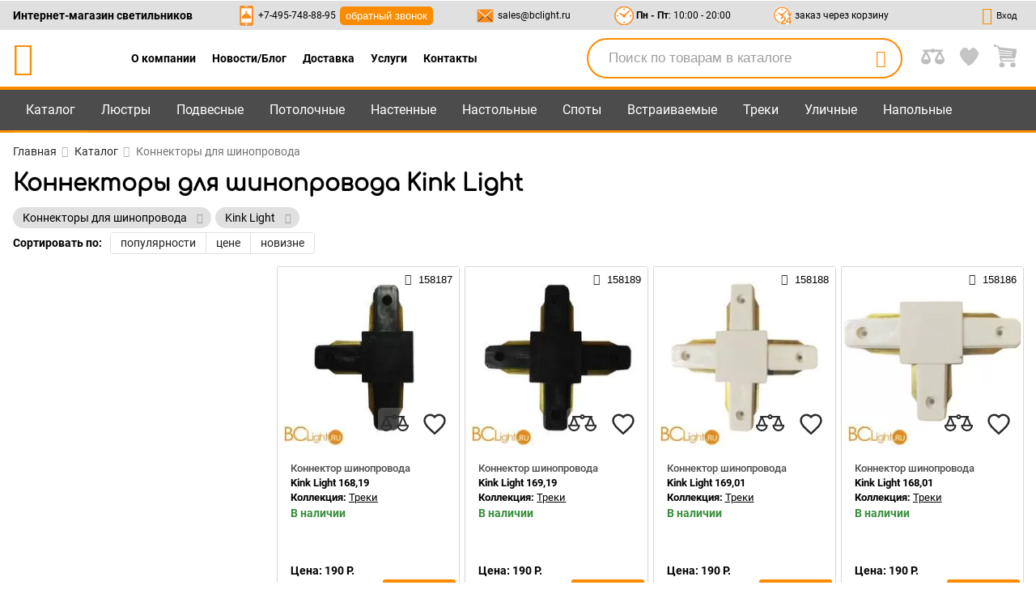

--- FILE ---
content_type: text/html; charset=utf-8
request_url: https://bclight.ru/catalog/konnektori/kink-light
body_size: 43517
content:
<!DOCTYPE html><html lang="ru"><head> <meta charset="UTF-8"> <meta name="google-site-verification" content="Jc5WxxltsvdhPsMwTJN8-7_CTzqS9uEOCPp-5Ktw3s8"> <meta name="viewport" content="width=device-width, initial-scale=1.0, maximum-scale=1.5, minimum-scale=1.0"> <title>Купить коннекторы для шинопровода Kink Light с доставкой по всей России в интернет-магазине BCLight.ru</title> <meta name="description" content="Цены на коннекторы для шинопровода Kink Light с доставкой по Москве и всей России в каталоге на сайте BCLight.ru"> <link href="https://bclight.ru/assets2/icons/apple-touch-icon-57x57.png" rel="apple-touch-icon" sizes="57x57"> <link href="https://bclight.ru/assets2/icons/apple-touch-icon-60x60.png" rel="apple-touch-icon" sizes="60x60"> <link href="https://bclight.ru/assets2/icons/apple-touch-icon-72x72.png" rel="apple-touch-icon" sizes="72x72"> <link href="https://bclight.ru/assets2/icons/apple-touch-icon-76x76.png" rel="apple-touch-icon" sizes="76x76"> <link href="https://bclight.ru/assets2/icons/apple-touch-icon-114x114.png" rel="apple-touch-icon" sizes="114x114"> <link href="https://bclight.ru/assets2/icons/apple-touch-icon-120x120.png" rel="apple-touch-icon" sizes="120x120"> <link href="https://bclight.ru/assets2/icons/apple-touch-icon-144x144.png" rel="apple-touch-icon" sizes="144x144"> <link href="https://bclight.ru/assets2/icons/apple-touch-icon-152x152.png" rel="apple-touch-icon" sizes="152x152"> <link href="https://bclight.ru/assets2/icons/apple-touch-icon-180x180.png" rel="apple-touch-icon" sizes="180x180"> <link href="https://bclight.ru/assets2/icons/favicon-16x16.png" type="image/png" rel="icon" sizes="16x16"> <link href="https://bclight.ru/assets2/icons/favicon-32x32.png" type="image/png" rel="icon" sizes="32x32"> <link href="https://bclight.ru/assets2/icons/favicon-96x96.png" type="image/png" rel="icon" sizes="96x96"> <link href="https://bclight.ru/assets2/icons/android-chrome-192x192.png" type="image/png" rel="icon" sizes="192x192"> <link href="https://bclight.ru/assets2/icons/mstile-310x310.png" type="image/png" rel="icon" sizes="512x512"> <link href="https://bclight.ru/assets2/manifest.json" rel="manifest"> <link href="https://bclight.ru/assets2/icons/safari-pinned-tab.svg" rel="mask-icon" color="#e38b1b"> <link rel="search" type="application/opensearchdescription+xml" href="https://bclight.ru/assets2/content-search.xml" title="bclight"> <meta name="msapplication-TileColor" content="#08090c"> <meta name="msapplication-TileImage" content="https://bclight.ru/assets2/icons/mstile-144x144.png"> <meta name="msapplication-square70x70logo" content="https://bclight.ru/assets2/icons/mstile-70x70.png"> <meta name="msapplication-square150x150logo" content="https://bclight.ru/assets2/icons/mstile-150x150.png"> <meta name="msapplication-square310x310logo" content="https://bclight.ru/assets2/icons/mstile-310x310.png"> <meta name="msapplication-wide310x150logo" content="https://bclight.ru/assets2/icons/mstile-310x150.png"> <meta name="theme-color" content="#e38b1b"> <style> body.hidden { position: relative; overflow: hidden; } #loaderArea { position: fixed; width: 100%; height: 100vh; top: 0; left: 0; transition: .2s all ease } #beforeLoad { opacity: 0; visibility: hidden } #loaderArea svg { width: 170px; fill: #f3a13a; } .loader-container { position: relative; width: 300px; height: 300px; left: 50%; top: 50%; -webkit-transform: translate(-50%, -50%); transform: translate(-50%, -50%); display: flex; flex-direction: column; justify-content: center; align-items: center } .circle-pulse-multiple .loader { width: 25%; height: 25% } .circle-pulse-multiple .loader>div { position: absolute; width: 25%; height: 25%; border: 3px solid #f3a13a; border-radius: 50%; -webkit-animation: 1s infinite circlePulse; animation: 1s infinite circlePulse; -webkit-transform: translate(-50%, -50%); transform: translate(-50%, -50%) } .circle-pulse-multiple .loader .circle-2 { -webkit-animation-delay: -.8s; animation-delay: -.8s } .circle-pulse-multiple .loader .circle-3 { -webkit-animation-delay: -.6s; animation-delay: -.6s } @-webkit-keyframes circlePulse { 0% { -webkit-transform: scale(.1); transform: scale(.1) } 80% { opacity: .8 } 100% { -webkit-transform: scale(1); transform: scale(1); opacity: 0 } } @keyframes circlePulse { 0% { -webkit-transform: scale(.1); transform: scale(.1) } 80% { opacity: .8 } 100% { -webkit-transform: scale(1); transform: scale(1); opacity: 0 } } </style> <script id="mcjs"></script> <script type="text/javascript" language="javascript"> var _lh_params = { "popup": false }; lh_clid = "5c4585bfe694aa15ab987d29"; (function () { var lh = document.createElement('script'); lh.type = 'text/javascript'; lh.defer = true; lh.src = ('https:' == document.location.protocol ? 'https://' : 'http://') + 'track.leadhit.io/track.js?ver=' + Math.floor(Date.now() / 100000).toString(); var s = document.getElementsByTagName('script')[0]; s.parentNode.insertBefore(lh, s); })(); /* "PLEASE DO NOT MAKE ANY CHANGES IN THIS JS-CODE!"*/ </script> <link rel="stylesheet" href="https://bclight.ru/styles.2c836b1ee9e9129d1314.css"><style ng-transition="bclight">app-root .container-preloader{position:relative}app-root .preloader{position:fixed;height:100%;width:100%;z-index:100;top:0;background-color:rgba(250,250,250,.55);display:none;opacity:0}app-root .preloader.active{display:block;transition:all .5s ease}app-root .preloader.opacity{opacity:1}app-root main{position:relative;flex:1}app-root .main-page{min-height:100vh;display:flex;flex-direction:column}app-root main>*{display:block}app-root app-header{position:relative;z-index:2}#menu_sticky{background-color:#4c4c4c;position:sticky;border-bottom:4px solid #fb8c00;height:42px;top:0;z-index:2;margin-bottom:-163px;margin-top:122px}#menu_sticky .container{line-height:38px;height:100%;display:flex;align-items:center}#menu_sticky .right{display:flex;align-items:center}#menu_sticky .right>*{margin-left:8px;margin-right:8px;width:23px;height:23px}#menu_sticky .right>* img{width:100%}#menu_sticky .tab{color:#fff;font-size:1.15rem;margin-bottom:-4px}#menu_sticky .tab .block{padding-left:16px;padding-right:16px;border-bottom:4px solid #ff9800;cursor:pointer;display:block;text-decoration:none;color:#fff}#menu_sticky .tab .block.bf{color:#f0c05c;font-weight:600}#menu_sticky .tab.active{background-color:#383c3e;color:#fb8c00}#menu_sticky .tab.active .block.bf{background-color:rgba(88,54,115,.7)}#menu_sticky .flex-1{display:flex;justify-content:center;align-items:center;flex:1}#menu_sticky .flex-1 span{display:flex;align-items:center;margin-left:16px;margin-right:16px}@media (max-width:768px){#menu_sticky .right>*{margin-left:4px;margin-right:4px}#menu_sticky .tab .block{padding-left:8px;padding-right:8px}#menu_sticky .flex-1 span{margin-left:8px;margin-right:8px}}#menu_sticky .flex-1 a,#menu_sticky .flex-1 span{color:#fff}#menu_sticky .flex-1 a{text-decoration:none}#menu_sticky app-search{display:flex;align-items:center}#menu_sticky app-search .search{background-color:#fff;border-color:#fb8c00;height:26px;width:256px}#menu_sticky app-search input{font-size:1rem}.mat-badge-content{background-color:transparent;font-size:1rem!important;width:auto!important;top:-4px!important;color:#fff}</style><style ng-transition="bclight">app-menu-container{display:flex;position:absolute;top:calc(100% + 3px);z-index:4}app-menu-container nav{color:#fff}app-menu-container nav:not([hidden]){display:flex;align-items:flex-start}app-menu-container nav ul{background-color:#4c4c4c;list-style:none;padding:0;border:1px solid #fb8c00}app-menu-container nav li{line-height:1;display:flex}app-menu-container nav a{color:#fff;text-decoration:none}app-menu-container nav ul a{display:flex;align-items:center;height:40px;padding:1px 10px 1px 16px;width:100%}app-menu-container nav ul a img{width:28px;height:28px;margin-right:15px}app-menu-container nav ul a.active{background-color:#1c1c1c;border:1px solid #fb8c00;margin:0 -1px;width:calc(100% + 2px);padding:0 11px 0 16px;border-right-width:0}app-menu-container nav .app-menu{background-color:#1c1c1c;border:1px solid #fb8c00;border-left-width:0;line-height:1.2rem;max-width:750px;padding:16px 20px}app-menu-container nav .app-menu .header{white-space:nowrap;display:flex;align-items:center;justify-content:space-between;padding-top:8px;padding-bottom:8px}@media (max-width:768px){app-menu-container nav .app-menu{padding:8px 10px}app-menu-container nav .app-menu .header{padding-top:4px;padding-bottom:4px}}app-menu-container nav .app-menu .body{display:flex}app-menu-container nav .app-menu .links{padding:8px 16px}app-menu-container nav .app-menu .links a{padding-top:8px;padding-bottom:8px;display:block}@media (max-width:768px){app-menu-container nav .app-menu .links{padding:4px 8px}app-menu-container nav .app-menu .links a{padding-top:4px;padding-bottom:4px}}app-menu-container nav .app-menu .text{padding-top:20px;padding-bottom:0}@media (max-width:768px){app-menu-container nav .app-menu .text{padding-top:10px}}app-menu-container nav .app-menu .text .header{margin-bottom:10px}app-menu-container nav .app-menu .text a{color:#fb8c00}app-menu-container nav .app-menu .text .info{display:flex;font-size:1rem}app-menu-container nav .app-menu .text app-image{max-width:130px;margin-right:10px}</style><style ng-transition="bclight">app-search .search{display:flex;border-radius:20px;border:1px solid #2c2c2c;padding:0 50px 0 15px;position:relative;height:36px}app-search input{border:none;background-color:transparent;height:100%;font-size:1.2rem;width:100%}app-search input::-webkit-input-placeholder{color:#9e9e9e}app-search input::-moz-placeholder{color:#9e9e9e}app-search input:-ms-input-placeholder{color:#9e9e9e}app-search input::-ms-input-placeholder{color:#9e9e9e}app-search input::placeholder{color:#9e9e9e}app-search button{color:#9e9e9e;font-size:1.3rem;position:absolute!important;width:50px;height:100%;top:0;cursor:pointer;right:0}</style><style ng-transition="bclight">app-header .hidden{display:none}app-header .container{padding-left:16px;padding-right:16px;display:flex;justify-content:space-between;align-items:center}@media (max-width:768px){app-header .container{padding-left:8px;padding-right:8px}}app-header .grey-head{height:36px;background-color:#e0e0e0}app-header .grey-head .container{height:100%}app-header .nav-dop{display:flex;flex-wrap:wrap;justify-content:center;padding:0 50px}app-header .nav-dop .rel>a{padding:0 10px;text-decoration:none;max-width:50%;cursor:pointer}app-header .nav-dop .rel{position:relative}app-header .nav-dop ul{background-color:#4c4c4c;padding:16px;position:absolute;top:100%;min-width:100%;border:2px solid #fb8c00;z-index:1}@media (max-width:768px){app-header .nav-dop{display:none}app-header .nav-dop ul{padding:8px}}app-header .nav-dop ul li{display:flex;align-items:center}app-header .nav-dop ul a{text-decoration:none;font-size:1rem;color:#fff}app-header .nav-dop ul span{color:#fb8c00;margin-right:10px;font-size:2rem;line-height:2rem}app-header .left{width:100%}app-header .left .search{border-radius:40px;padding-left:25px;border:2px solid #fb8c00}app-header .left app-search .search{height:50px}app-header .left app-search button{color:#fb8c00;font-size:1.5rem}app-header .left,app-header .right{display:flex;align-items:center;justify-content:space-between}app-header .bci-bclogo{text-decoration:none;color:#fb8c00;font-size:3rem}@media (max-width:600px){app-header .bci-bclogo{font-size:2.5rem}}@media (max-width:425px){app-header .bci-bclogo{font-size:2rem}}app-header button.callback{background-color:#fb8c00;border-radius:5px;padding:2px 7px;color:#fff;margin-left:5px}app-header .clock,app-header .mail,app-header .phone{font-size:.85rem;display:flex;align-items:center}app-header .clock a,app-header .mail a,app-header .phone a{text-decoration:none}app-header .right>*{margin-left:8px;margin-right:8px}app-header .right>* img{max-width:29px}@media (max-width:950px){app-header .nav-dop{padding:0 20px}app-header .clock,app-header button.project{display:none}}@media (max-width:768px){app-header .right>*{margin-left:4px;margin-right:4px}app-header button.project{display:block}}@media (max-width:950px){app-header button.favourites{display:none}}@media (max-width:768px){app-header button.favourites{display:block}}app-header button{line-height:1.5;position:relative}app-header button .title{margin-left:5px}app-header button.icon-link.lk .icon{color:#fb8c00}app-header button.active .icon:before{background-color:#fff}app-header button.active .title:after{background-color:#e0e0e0;content:'';position:absolute;width:10px;height:10px;top:-3px;left:18px}app-header button.active .title:before{background-color:#e0e0e0;content:'';position:absolute;width:10px;height:10px;top:-3px;left:-4px}app-header app-search.laptop{margin:10px 15px;max-width:390px;flex:1;min-width:220px}@media (max-width:600px){app-header .clock,app-header .mail,app-header .phone,app-header app-search.laptop{display:none}app-header .icon-link{width:36px}app-header .icon-link span span{display:none}}app-header .mat-badge-content{color:#388e3c}app-header .icon-link{margin-left:8px;margin-right:8px;display:flex;align-items:center;font-size:.8rem}app-header .icon-link .icon{font-size:1.6rem}app-header #menu{background-color:#4c4c4c;border-top:4px solid #fb8c00}app-header #menu .container{line-height:50px}app-header #menu .container>div{position:relative;width:100%}app-header #menu--left{display:flex;flex-wrap:wrap;height:53px;float:left;overflow:hidden;margin-bottom:-3px}app-header #menu--left a{text-decoration:none}app-header #menu--left .burger .block{height:40px;line-height:40px}@media (min-width:769px){app-header #menu--left .burger{display:none}}app-header #menu--left .burger button{padding-left:32px;padding-right:32px;color:#fff;display:flex;align-items:center;font-size:1.8rem;height:40px}app-header #menu--left .burger button span{font-size:1.4rem;margin-left:10px}app-header #menu .tab{color:#fff;font-size:1.15rem}app-header #menu .tab .block{padding-left:16px;padding-right:16px;cursor:pointer;display:block;text-decoration:none;color:#fff}app-header #menu .tab .block.bf{color:#f0c05c;font-weight:600}app-header #menu .tab.active{background-color:#383c3e;color:#fb8c00}app-header #menu .tab.active .block.bf{background-color:rgba(88,54,115,.7)}app-header #menu .tab.active .block{border-bottom:3px solid #ff9800}@media (max-width:768px){app-header .icon-link{margin-left:4px;margin-right:4px}app-header #menu--left{height:40px}app-header #menu--left .burger button{padding-left:16px;padding-right:16px}app-header #menu .tab .block{padding-left:8px;padding-right:8px}app-header #menu .tab{display:none}}@media (max-width:950px){app-header #menu .tab{font-size:1.05rem}}app-header #menu--right{float:right}</style><style ng-transition="bclight">app-footer{color:#000;background-color:#fff;position:relative;margin-top:10px}app-footer .subscribe{background-color:#ffa000;padding-top:8px;padding-bottom:8px}app-footer .subscribe .container{display:flex;flex-wrap:wrap;justify-content:center}app-footer button.callback{background-color:#fb8c00;border-radius:5px;padding:5px 8px;color:#fff;margin-top:5px;font-size:14px}app-footer .sub-left{width:60%;display:flex;align-items:center;flex-wrap:wrap}app-footer .sub-left p{margin-left:4px;line-height:14px}@media (max-width:768px){app-footer .subscribe{padding-top:4px;padding-bottom:4px}app-footer .sub-left{width:100%;justify-content:center}app-footer .sub-left p{margin-left:2px}}@media (max-width:425px){app-footer .sub-left p{padding-top:16px;padding-bottom:16px}app-footer .sub-left span.h2{display:block;text-align:center}}@media (max-width:425px) and (max-width:768px){app-footer .sub-left p{padding-top:8px;padding-bottom:8px}}app-footer .sub-left span.h2{font-size:34px;line-height:34px;text-transform:uppercase}app-footer .sub-right{width:40%;display:flex}@media (max-width:768px){app-footer .sub-right{width:80%}}app-footer .sub-right input{height:35px;font-size:1.2rem;border:0}app-footer .sub-right input[type=email]{padding-left:16px;margin:0;background-color:#fff;width:65%}@media (max-width:600px){app-footer .sub-right{width:100%}app-footer .sub-right input[type=email]{width:60%}}app-footer .sub-right input[type=submit]{background:#1e1d1c;color:#fff;width:35%;cursor:pointer}@media (max-width:600px){app-footer .sub-right input[type=submit]{width:40%}}app-footer form{width:100%}app-footer p{margin:0}app-footer .head-map{font-weight:600;font-size:1.1rem}app-footer li{font-size:.9rem}app-footer li a{font-size:1rem}app-footer ul{list-style:none}app-footer .links ul{width:25%;padding:16px 8px 16px 0}@media (max-width:768px){app-footer .sub-right input[type=email]{padding-left:8px}app-footer .links ul{padding:8px 4px 8px 0;width:50%}}@media (max-width:425px){app-footer .links ul{width:100%}}app-footer .links{color:#333;display:flex;flex-wrap:wrap}app-footer #social{color:#ffecb3;background-color:#4c4c4c}app-footer #social span.h5{padding-top:8px;padding-bottom:8px;text-align:center;display:block}app-footer #social ul{display:flex;flex-wrap:wrap;justify-content:center;width:100%}app-footer #social svg{margin:4px;width:50px;height:50px}app-footer #social circle{stroke-width:16px;fill:transparent}app-footer #social .vk{stroke:#42a5f5;fill:#42a5f5}app-footer #social .fb{stroke:#8c9eff;fill:#8c9eff}app-footer #social .inst{stroke:#7e57c2;fill:#7e57c2}app-footer #social .ok{stroke:#ef6c00;fill:#ef6c00}app-footer #social .pint{stroke:#d32f2f;fill:#d32f2f}app-footer #social .houzz{stroke:#81c784;fill:#81c784}app-footer #social .houzz .white{fill:#fff}app-footer #social .houzz .black{fill:#000}app-footer #social p{padding-bottom:8px;text-align:center}@media (max-width:768px){app-footer #social span.h5{padding-top:4px;padding-bottom:4px}app-footer #social svg{margin:2px}app-footer #social p{padding-bottom:4px}}app-footer #social p a{color:#ffd54f}app-footer #social .cart-icons{display:flex;flex-wrap:wrap;justify-content:center}app-footer #social .cart-icons svg{max-width:150px;width:30%;margin:0 .5%;max-height:100px;height:100px}</style><style ng-transition="bclight">.mat-menu-panel{min-width:112px;max-width:280px;overflow:auto;-webkit-overflow-scrolling:touch;max-height:calc(100vh - 48px);border-radius:4px;outline:0;min-height:64px}.mat-menu-panel.ng-animating{pointer-events:none}@media (-ms-high-contrast:active){.mat-menu-panel{outline:solid 1px}}.mat-menu-content:not(:empty){padding-top:8px;padding-bottom:8px}.mat-menu-item{-webkit-user-select:none;-moz-user-select:none;-ms-user-select:none;user-select:none;cursor:pointer;outline:0;border:none;-webkit-tap-highlight-color:transparent;white-space:nowrap;overflow:hidden;text-overflow:ellipsis;display:block;line-height:48px;height:48px;padding:0 16px;text-align:left;text-decoration:none;max-width:100%;position:relative}.mat-menu-item::-moz-focus-inner{border:0}.mat-menu-item[disabled]{cursor:default}[dir=rtl] .mat-menu-item{text-align:right}.mat-menu-item .mat-icon{margin-right:16px;vertical-align:middle}.mat-menu-item .mat-icon svg{vertical-align:top}[dir=rtl] .mat-menu-item .mat-icon{margin-left:16px;margin-right:0}@media (-ms-high-contrast:active){.mat-menu-item-highlighted,.mat-menu-item.cdk-keyboard-focused,.mat-menu-item.cdk-program-focused{outline:dotted 1px}}.mat-menu-item-submenu-trigger{padding-right:32px}.mat-menu-item-submenu-trigger::after{width:0;height:0;border-style:solid;border-width:5px 0 5px 5px;border-color:transparent transparent transparent currentColor;content:'';display:inline-block;position:absolute;top:50%;right:16px;transform:translateY(-50%)}[dir=rtl] .mat-menu-item-submenu-trigger{padding-right:16px;padding-left:32px}[dir=rtl] .mat-menu-item-submenu-trigger::after{right:auto;left:16px;transform:rotateY(180deg) translateY(-50%)}button.mat-menu-item{width:100%}.mat-menu-item .mat-menu-ripple{top:0;left:0;right:0;bottom:0;position:absolute;pointer-events:none}</style><style ng-transition="bclight">app-category2 h1{padding-bottom:8px}app-category2 .center{text-align:center}app-category2 .center *{display:inline-block}app-category2 .center span{color:#757575;font-size:1.3rem;font-weight:700}app-category2 .tags-and-filter{overflow:hidden}@media (max-width:767px){app-category2 .tags-and-filter{display:flex;justify-content:space-between;align-items:center;flex-wrap:wrap}}@media (min-width:768px){app-category2 .tags-and-filter{display:flex;justify-content:space-between;align-items:center}}app-category2 .category-catalog{padding-top:8px;padding-bottom:8px;display:flex}@media (max-width:950px){app-category2 .category-catalog .products{width:70%}app-category2 .category-catalog .filters{width:30%}}app-category2 .category-catalog .products:not(.mobile){width:75%;padding-left:15px}@media (max-width:767px){app-category2 .category-catalog{flex-wrap:wrap-reverse}app-category2 .category-catalog .products{width:100%}}app-category2 .category-catalog aside.filters{width:25%;padding-left:20px;padding-right:20px;padding-bottom:64px;position:relative;scrollbar-face-color:#fb8c00}app-category2 .category-catalog aside.filters::-webkit-scrollbar-track{background-color:#f5f5f5}app-category2 .category-catalog aside.filters::-webkit-scrollbar-thumb{background-color:#dedede;border-radius:5px}app-category2 .category-catalog aside.filters::-webkit-scrollbar-thumb:hover{background-color:#fb8c00}app-category2 .category-catalog aside.filters::-webkit-scrollbar{width:6px}@media (max-width:600px){app-category2 app-sort{margin-bottom:32px}}@media (max-width:600px) and (max-width:768px){app-category2 app-sort{margin-bottom:16px}}app-category2 .grey-block{padding-left:32px;padding-right:32px;background-color:#4c4c4c;display:flex;justify-content:space-between;align-items:center;height:40px;position:sticky;top:55px;z-index:9;margin:16px -32px 32px}app-category2 .grey-block aside.filters{display:flex;align-items:center}app-category2 .grey-block aside.filters>svg{width:30px;fill:#fff}app-category2 .grey-block aside.filters.active>svg{fill:#fb8c00}app-category2 .grey-block app-compositions-category2 mat-form-field.mat-form-field.mat-focused .mat-form-field-label,app-category2 .grey-block app-compositions-category2 mat-form-field.mat-form-field.mat-focused .mat-select-arrow{color:#fff}app-category2 .grey-block app-compositions-category2 mat-form-field.mat-form-field.mat-focused .mat-form-field-ripple{height:0}app-category2 .grey-block app-compositions-category2 mat-form-field .mat-form-field-label{color:#fff}app-category2 .grey-block app-compositions-category2 mat-form-field .mat-form-field-wrapper{padding-bottom:.75em}app-category2 .grey-block app-compositions-category2 mat-form-field .mat-form-field-underline{height:0}app-category2 .grey-block app-compositions-category2 mat-form-field .mat-select-arrow{color:#fff}app-category2 .grey-block app-compositions-category2 mat-form-field .mat-select-value{max-width:100%;width:auto}app-category2 .grey-block .open-filters{margin:0;background-color:transparent;padding:16px;color:#fff}@media (max-width:768px){app-category2 h1{padding-bottom:4px}app-category2 .category-catalog{padding-top:4px;padding-bottom:4px}app-category2 .category-catalog aside.filters{padding-left:10px;padding-right:10px;padding-bottom:32px}app-category2 .grey-block{margin:8px -16px 16px;padding-left:16px;padding-right:16px}app-category2 .grey-block .open-filters{padding:8px}}</style><style ng-transition="bclight">app-breadcrumbs nav ol{padding-top:16px;padding-bottom:8px;display:flex;flex-wrap:wrap;list-style:none;padding-left:0}app-breadcrumbs a{color:#2c2c2c;text-decoration:none}app-breadcrumbs li.last{color:#757575}app-breadcrumbs nav:not(.mobile) ol>li:not(.last):after{content:"\e80b";color:rgba(148,148,148,.7);font-family:fontello,serif;margin:0 8px 0 6px}app-breadcrumbs .container.border{border-top:1px solid #aaa;border-bottom:1px solid #aaa;margin-bottom:16px}app-breadcrumbs .container.border nav{padding-top:24px;padding-bottom:24px}@media (max-width:768px){app-breadcrumbs nav ol{padding-top:8px;padding-bottom:4px}app-breadcrumbs .container.border nav{padding-top:12px;padding-bottom:12px}app-breadcrumbs .container.border{margin-bottom:8px}}app-breadcrumbs .mobile span{-webkit-transform:rotate(180deg);transform:rotate(180deg);display:inline-block}app-breadcrumbs .mobile span:not(.last):before{content:"\e80b";color:rgba(148,148,148,.7);font-family:fontello,serif;margin:0 6px 0 8px}</style><style ng-transition="bclight">app-banners .banner.swiper-slide{width:20%;position:relative;padding:0 15px;text-decoration:none}@media (max-width:950px){app-banners .banner.swiper-slide{width:33.33333333%}}@media (max-width:600px){app-banners .banner.swiper-slide{width:50%}}app-banners .banner.swiper-slide .img-container{position:relative;padding-top:75%}app-banners .banner.swiper-slide img{position:absolute;left:0;top:0;width:100%;height:100%;-o-object-fit:cover;object-fit:cover;z-index:1;border-radius:8px}app-banners .banner.swiper-slide .title{text-decoration:none;padding:16px 0;color:#000;font-weight:600;font-size:20px;line-height:1.2;display:block}app-banners .banners{margin:10px -15px 20px}</style><style ng-transition="bclight">app-filter-tags2,app-filter-tags2 app-slider{display:block;width:100%}app-filter-tags2 .chip.swiper-slide{padding-left:12px;padding-right:12px;background-color:#e0e0e0;height:26px;line-height:26px;border-radius:26px;margin-right:5px;margin-bottom:5px;white-space:nowrap;float:left;width:auto}app-filter-tags2 .chip.swiper-slide button{color:#9e9e9e;height:100%;width:25px;margin-right:-10px}@media (max-width:768px){app-filter-tags2 .chip.swiper-slide{padding-left:6px;padding-right:6px}app-filter-tags2 .chip.swiper-slide button{margin-right:-5px}}</style><style ng-transition="bclight">app-sort{overflow:hidden;display:block}app-sort .sort{display:flex;align-items:center;flex-wrap:wrap}app-sort b{margin-right:10px}app-sort .mat-button-toggle-appearance-standard .mat-button-toggle-label-content{line-height:25px}app-sort .mat-button-toggle-checked.mat-button-toggle-appearance-standard.desc .mat-button-toggle-label-content:after{border-top:4px solid}app-sort .mat-button-toggle-checked.mat-button-toggle-appearance-standard.asc .mat-button-toggle-label-content:after{border-bottom:4px solid}app-sort .mat-button-toggle-checked.mat-button-toggle-appearance-standard .mat-button-toggle-label-content{position:relative;padding-right:20px}app-sort .mat-button-toggle-checked.mat-button-toggle-appearance-standard .mat-button-toggle-label-content:after{content:"";position:absolute;display:block;border-left:4px solid transparent;border-right:4px solid transparent;margin:-2px .3em 0 0;right:2px;top:50%}</style><style ng-transition="bclight">app-colors{margin-top:8px;display:block;overflow:hidden}app-colors button.right{float:right;border:1px solid #dedede;margin-top:8px;margin-bottom:8px;padding:4px 8px}app-colors .colors{display:flex;flex-wrap:wrap;position:relative}app-colors .colors app-slider{width:100%;display:block}app-colors .colors app-slider :not(.swiper-container-initialized) .swiper-wrapper{flex-wrap:wrap}app-colors .colors .color.swiper-slide{width:5%;padding:2px;text-align:center;display:block;cursor:pointer;position:relative}app-colors .colors .color.swiper-slide img.color{border-radius:50%;border:1px solid grey;overflow:hidden;width:100%}app-colors .colors .color.swiper-slide img.color.active{border-width:3px;border-color:#fb8c00}app-colors .colors .color.swiper-slide img.checked{position:absolute;top:30%;right:-30%;-webkit-transform:translate(-50%,-50%);transform:translate(-50%,-50%);width:35px;opacity:0}app-colors .colors .color.swiper-slide img.checked.active{opacity:1}app-colors .colors .color.swiper-slide input{position:absolute;left:-9999px}app-colors .colors .color.swiper-slide p{line-height:1.4rem;height:2.8rem;overflow:hidden;margin:0}@media (max-width:950px){app-colors .colors .color.swiper-slide{width:6.25%}}@media (max-width:768px){app-colors{margin-top:4px}app-colors button.right{margin-top:4px;margin-bottom:4px;padding:2px 4px}app-colors .colors .color.swiper-slide{padding:1px;width:8.33333333%}}@media (max-width:600px){app-colors .colors .color.swiper-slide{width:12.5%}}@media (max-width:425px){app-colors .colors .color.swiper-slide{width:16.66666667%}}</style><style ng-transition="bclight">app-filters2 .accordion{padding-top:1px}app-filters2 .accordion>app-checkbox{display:block;margin-top:16px;margin-bottom:16px}app-filters2 .accordion-block{padding-top:12px;padding-bottom:12px;border-top:1px solid #d6d6d6;border-bottom:1px solid #d6d6d6;margin:-1px 0}app-filters2 .accordion-block.active>.accordion-header:after{-webkit-transform:rotate(-135deg);transform:rotate(-135deg)}app-filters2 .accordion-block.accordion-child{border:none}app-filters2 .accordion-block.accordion-child .accordion-header{font-size:16px;line-height:22px}app-filters2 .accordion-container{margin-top:10px}app-filters2 .accordion-header{position:relative;cursor:pointer;font-weight:600;font-size:16px;line-height:28px}app-filters2 .accordion-header:after{transition:all ease .5s;border-style:solid;border-width:0 2px 2px 0;border-color:#666;content:"";display:inline-block;padding:3px;-webkit-transform:rotate(45deg);transform:rotate(45deg);vertical-align:middle;position:absolute;right:2px;top:8px}app-filters2.mobile .accordion-block{padding:8px 16px}app-filters2.mobile .accordion>app-checkbox{padding-left:16px;padding-right:16px}@media (max-width:768px){app-filters2 .accordion>app-checkbox{margin-top:8px;margin-bottom:8px}app-filters2 .accordion-block{padding-top:6px;padding-bottom:6px}app-filters2.mobile .accordion-block{padding:4px 8px}app-filters2.mobile .accordion>app-checkbox{padding-left:8px;padding-right:8px}}app-filters2 .checkboxes{display:flex;flex-wrap:wrap;width:100%}app-filters2 .checkboxes .check{display:flex;align-items:center}app-filters2 .checkboxes app-image.checkbox-image{width:18px;height:18px;border-radius:50%;overflow:hidden;margin-right:8px}app-filters2 .slider{padding-bottom:16px;width:100%;float:none;position:relative}app-filters2 .slider.type-container-dimensions{float:left;width:50%}app-filters2 .slider:not(.type-container-dimensions){clear:both}app-filters2 button.open-filters{line-height:36px;font-size:1.2rem;border-radius:5px;padding-left:32px;padding-right:32px;background-color:#e0e0e0;display:flex;align-items:center;margin:-8px -20px 5px}app-filters2 button.open-filters svg{width:30px;margin-right:5px;fill:#fff}app-filters2 #fm-container{background-color:#fff;width:100%;flex-direction:column;display:none}@media (max-width:950px){app-filters2 #fm-container{position:fixed;z-index:15;width:100%;height:100%;top:0;left:0}}app-filters2 #fm-header{display:flex;align-items:center;justify-content:center;border-bottom:1px solid #e0e0e0;font-size:2rem;height:50px}app-filters2 #fm-header button.close{font-size:1.5rem;position:absolute;right:0;padding:32px 48px}@media (max-width:768px){app-filters2 .slider{padding-bottom:8px}app-filters2 button.open-filters{padding-left:16px;padding-right:16px;margin-left:-10px;margin-right:-10px}app-filters2 #fm-header button.close{padding:16px 24px}}app-filters2 #fm-body{max-height:calc(100% - 100px);flex:1;overflow-y:auto}app-filters2 #fm-footer{display:flex;align-items:center;justify-content:center;background-color:#1d6522;border-top:1px solid #e0e0e0;height:50px}app-filters2 #fm-footer button{color:#fff;font-size:2rem}@media (min-width:769px){app-filters2:not(.mobile) #fm-container{display:block!important;position:static}app-filters2:not(.mobile) #fm-body{padding:0}app-filters2:not(.mobile) #fm-header,app-filters2:not(.mobile) button.open-filters{display:none}app-filters2 #fm-body{overflow:visible;max-height:100%;margin-left:-20px;margin-right:-12px}app-filters2 #fm-footer button{font-size:1.4rem}app-filters2 #fm-footer{border-radius:5px;margin-left:-20px;margin-right:-12px}}@media (min-width:769px) and (max-width:768px){app-filters2 #fm-body,app-filters2 #fm-footer{margin-left:-10px;margin-right:-6px}}.fm-container-slide{height:calc(100%)}</style><style ng-transition="bclight">app-products-catalog2{display:block;position:relative}app-products-catalog2 .items{display:flex;flex-wrap:wrap;margin-left:-4px;margin-right:-4px;margin-top:-4px;position:relative}app-products-catalog2 .next-page,app-products-catalog2 [app-item-card]{padding:4px;width:25%}@media (max-width:768px){app-products-catalog2 .items{margin-left:-2px;margin-right:-2px;margin-top:-2px}app-products-catalog2 .next-page,app-products-catalog2 [app-item-card]{padding:2px}}@media (max-width:1150px){app-products-catalog2 .next-page,app-products-catalog2 [app-item-card]{width:33.3333%}}@media (max-width:950px){app-products-catalog2 .next-page,app-products-catalog2 [app-item-card]{width:50%}}@media (max-width:767px){app-products-catalog2 .next-page,app-products-catalog2 [app-item-card]{width:33.3333%}}@media (max-width:600px){app-products-catalog2 .next-page,app-products-catalog2 [app-item-card]{width:50%}}app-products-catalog2 .next-page{display:flex}app-products-catalog2 .next-page .border{display:flex;flex-direction:column;justify-content:center;align-items:center;box-shadow:1px 0 0 0 #e6e6e6,0 1px 0 0 #e6e6e6,-1px -1px 0 0 #e6e6e6,1px 0 0 0 #e6e6e6,0 -1px 0 0 #e6e6e6;width:100%;text-decoration:none}app-products-catalog2 .next-page .border span{color:#1d6522;font-size:2rem;font-weight:600;line-height:1.3;opacity:.8}app-products-catalog2 .getting{margin-top:4px;padding-left:4px;padding-right:4px;position:absolute;width:100%;top:0;left:0;z-index:0}@media (max-width:768px){app-products-catalog2 .getting{margin-top:2px;padding-left:2px;padding-right:2px}}app-products-catalog2 b.zero{font-size:1.5rem;display:inline-block;margin-bottom:20px}</style><style ng-transition="bclight">app-compositions-category2{display:block;overflow:hidden}app-compositions-category2 .wrap{margin-left:-8px;margin-right:-8px;padding-bottom:8px}app-compositions-category2 .tag.swiper-slide{width:20%;padding-left:8px;padding-right:8px}@media (max-width:950px){app-compositions-category2 .tag.swiper-slide{width:25%}}@media (max-width:768px){app-compositions-category2 .wrap{margin-left:-4px;margin-right:-4px;padding-bottom:4px}app-compositions-category2 .tag.swiper-slide{padding-left:4px;padding-right:4px;width:33.33333333%}}@media (max-width:600px){app-compositions-category2 .tag.swiper-slide{width:50%}}@media (max-width:425px){app-compositions-category2 .tag.swiper-slide{width:100%}}app-compositions-category2 app-image{width:50%}app-compositions-category2 .info{padding-left:8px;padding-right:8px}@media (max-width:768px){app-compositions-category2 .info{padding-left:4px;padding-right:4px}}app-compositions-category2 .card{border:1px solid #ddd;display:block;text-decoration:none;padding:8px}app-compositions-category2 .header{margin-top:8px;color:#2c2c2c;display:flex;align-items:center;justify-content:center;text-align:center;height:3rem}@media (max-width:768px){app-compositions-category2 .card{padding:4px}app-compositions-category2 .header{margin-top:4px}}app-compositions-category2 .images{display:flex}</style><style ng-transition="bclight">.swiper-container{margin:0 auto;position:relative;overflow:hidden;list-style:none;padding:0;z-index:1}.swiper-container-no-flexbox .swiper-slide{float:left}.swiper-container-vertical>.swiper-wrapper{flex-direction:column}.swiper-wrapper{position:relative;width:100%;height:100%;z-index:1;display:flex;transition-property:transform,-webkit-transform;box-sizing:content-box}.swiper-container-android .swiper-slide,.swiper-wrapper{-webkit-transform:translate3d(0,0,0);transform:translate3d(0,0,0)}.swiper-container-multirow>.swiper-wrapper{flex-wrap:wrap}.swiper-container-free-mode>.swiper-wrapper{transition-timing-function:ease-out;margin:0 auto}.swiper-slide{flex-shrink:0;width:100%;height:100%;position:relative;transition-property:transform,-webkit-transform}.swiper-slide-invisible-blank{visibility:hidden}.swiper-container-autoheight,.swiper-container-autoheight .swiper-slide{height:auto}.swiper-container-autoheight .swiper-wrapper{align-items:flex-start;transition-property:transform,height,-webkit-transform}.swiper-container-3d{-webkit-perspective:1200px;perspective:1200px}.swiper-container-3d .swiper-cube-shadow,.swiper-container-3d .swiper-slide,.swiper-container-3d .swiper-slide-shadow-bottom,.swiper-container-3d .swiper-slide-shadow-left,.swiper-container-3d .swiper-slide-shadow-right,.swiper-container-3d .swiper-slide-shadow-top,.swiper-container-3d .swiper-wrapper{-webkit-transform-style:preserve-3d;transform-style:preserve-3d}.swiper-container-3d .swiper-slide-shadow-bottom,.swiper-container-3d .swiper-slide-shadow-left,.swiper-container-3d .swiper-slide-shadow-right,.swiper-container-3d .swiper-slide-shadow-top{position:absolute;left:0;top:0;width:100%;height:100%;pointer-events:none;z-index:10}.swiper-container-3d .swiper-slide-shadow-left{background-image:linear-gradient(to left,rgba(0,0,0,.5),rgba(0,0,0,0))}.swiper-container-3d .swiper-slide-shadow-right{background-image:linear-gradient(to right,rgba(0,0,0,.5),rgba(0,0,0,0))}.swiper-container-3d .swiper-slide-shadow-top{background-image:linear-gradient(to top,rgba(0,0,0,.5),rgba(0,0,0,0))}.swiper-container-3d .swiper-slide-shadow-bottom{background-image:linear-gradient(to bottom,rgba(0,0,0,.5),rgba(0,0,0,0))}.swiper-container-wp8-horizontal,.swiper-container-wp8-horizontal>.swiper-wrapper{touch-action:pan-y}.swiper-container-wp8-vertical,.swiper-container-wp8-vertical>.swiper-wrapper{touch-action:pan-x}.swiper-button-next,.swiper-button-prev{position:absolute;top:50%;width:27px;height:44px;margin-top:-22px;z-index:10;cursor:pointer;background-size:27px 44px;background-position:center;background-repeat:no-repeat}.swiper-button-next.swiper-button-disabled,.swiper-button-prev.swiper-button-disabled{opacity:.35;cursor:auto;pointer-events:none}.swiper-button-prev,.swiper-container-rtl .swiper-button-next{background-image:url("data:image/svg+xml;charset=utf-8,%3Csvg%20xmlns%3D'http%3A%2F%2Fwww.w3.org%2F2000%2Fsvg'%20viewBox%3D'0%200%2027%2044'%3E%3Cpath%20d%3D'M0%2C22L22%2C0l2.1%2C2.1L4.2%2C22l19.9%2C19.9L22%2C44L0%2C22L0%2C22L0%2C22z'%20fill%3D'%23007aff'%2F%3E%3C%2Fsvg%3E");left:10px;right:auto}.swiper-button-next,.swiper-container-rtl .swiper-button-prev{background-image:url("data:image/svg+xml;charset=utf-8,%3Csvg%20xmlns%3D'http%3A%2F%2Fwww.w3.org%2F2000%2Fsvg'%20viewBox%3D'0%200%2027%2044'%3E%3Cpath%20d%3D'M27%2C22L27%2C22L5%2C44l-2.1-2.1L22.8%2C22L2.9%2C2.1L5%2C0L27%2C22L27%2C22z'%20fill%3D'%23007aff'%2F%3E%3C%2Fsvg%3E");right:10px;left:auto}.swiper-button-prev.swiper-button-white,.swiper-container-rtl .swiper-button-next.swiper-button-white{background-image:url("data:image/svg+xml;charset=utf-8,%3Csvg%20xmlns%3D'http%3A%2F%2Fwww.w3.org%2F2000%2Fsvg'%20viewBox%3D'0%200%2027%2044'%3E%3Cpath%20d%3D'M0%2C22L22%2C0l2.1%2C2.1L4.2%2C22l19.9%2C19.9L22%2C44L0%2C22L0%2C22L0%2C22z'%20fill%3D'%23ffffff'%2F%3E%3C%2Fsvg%3E")}.swiper-button-next.swiper-button-white,.swiper-container-rtl .swiper-button-prev.swiper-button-white{background-image:url("data:image/svg+xml;charset=utf-8,%3Csvg%20xmlns%3D'http%3A%2F%2Fwww.w3.org%2F2000%2Fsvg'%20viewBox%3D'0%200%2027%2044'%3E%3Cpath%20d%3D'M27%2C22L27%2C22L5%2C44l-2.1-2.1L22.8%2C22L2.9%2C2.1L5%2C0L27%2C22L27%2C22z'%20fill%3D'%23ffffff'%2F%3E%3C%2Fsvg%3E")}.swiper-button-prev.swiper-button-black,.swiper-container-rtl .swiper-button-next.swiper-button-black{background-image:url("data:image/svg+xml;charset=utf-8,%3Csvg%20xmlns%3D'http%3A%2F%2Fwww.w3.org%2F2000%2Fsvg'%20viewBox%3D'0%200%2027%2044'%3E%3Cpath%20d%3D'M0%2C22L22%2C0l2.1%2C2.1L4.2%2C22l19.9%2C19.9L22%2C44L0%2C22L0%2C22L0%2C22z'%20fill%3D'%23000000'%2F%3E%3C%2Fsvg%3E")}.swiper-button-next.swiper-button-black,.swiper-container-rtl .swiper-button-prev.swiper-button-black{background-image:url("data:image/svg+xml;charset=utf-8,%3Csvg%20xmlns%3D'http%3A%2F%2Fwww.w3.org%2F2000%2Fsvg'%20viewBox%3D'0%200%2027%2044'%3E%3Cpath%20d%3D'M27%2C22L27%2C22L5%2C44l-2.1-2.1L22.8%2C22L2.9%2C2.1L5%2C0L27%2C22L27%2C22z'%20fill%3D'%23000000'%2F%3E%3C%2Fsvg%3E")}.swiper-button-lock{display:none}.swiper-pagination{position:absolute;text-align:center;transition:.3s opacity;-webkit-transform:translate3d(0,0,0);transform:translate3d(0,0,0);z-index:10}.swiper-pagination.swiper-pagination-hidden{opacity:0}.swiper-container-horizontal>.swiper-pagination-bullets,.swiper-pagination-custom,.swiper-pagination-fraction{bottom:10px;left:0;width:100%}.swiper-pagination-bullets-dynamic{overflow:hidden;font-size:0}.swiper-pagination-bullets-dynamic .swiper-pagination-bullet{-webkit-transform:scale(.33);transform:scale(.33);position:relative}.swiper-pagination-bullets-dynamic .swiper-pagination-bullet-active,.swiper-pagination-bullets-dynamic .swiper-pagination-bullet-active-main{-webkit-transform:scale(1);transform:scale(1)}.swiper-pagination-bullets-dynamic .swiper-pagination-bullet-active-prev{-webkit-transform:scale(.66);transform:scale(.66)}.swiper-pagination-bullets-dynamic .swiper-pagination-bullet-active-prev-prev{-webkit-transform:scale(.33);transform:scale(.33)}.swiper-pagination-bullets-dynamic .swiper-pagination-bullet-active-next{-webkit-transform:scale(.66);transform:scale(.66)}.swiper-pagination-bullets-dynamic .swiper-pagination-bullet-active-next-next{-webkit-transform:scale(.33);transform:scale(.33)}.swiper-pagination-bullet{width:8px;height:8px;display:inline-block;border-radius:100%;background:#000;opacity:.2}button.swiper-pagination-bullet{border:none;margin:0;padding:0;box-shadow:none;-webkit-appearance:none;-moz-appearance:none;appearance:none}.swiper-pagination-clickable .swiper-pagination-bullet{cursor:pointer}.swiper-pagination-bullet-active{opacity:1;background:#007aff}.swiper-container-vertical>.swiper-pagination-bullets{right:10px;top:50%;-webkit-transform:translate3d(0,-50%,0);transform:translate3d(0,-50%,0)}.swiper-container-vertical>.swiper-pagination-bullets .swiper-pagination-bullet{margin:6px 0;display:block}.swiper-container-vertical>.swiper-pagination-bullets.swiper-pagination-bullets-dynamic{top:50%;-webkit-transform:translateY(-50%);transform:translateY(-50%);width:8px}.swiper-container-vertical>.swiper-pagination-bullets.swiper-pagination-bullets-dynamic .swiper-pagination-bullet{display:inline-block;transition:.2s top,.2s -webkit-transform;transition:.2s transform,.2s top;transition:.2s transform,.2s top,.2s -webkit-transform}.swiper-container-horizontal>.swiper-pagination-bullets .swiper-pagination-bullet{margin:0 4px}.swiper-container-horizontal>.swiper-pagination-bullets.swiper-pagination-bullets-dynamic{left:50%;-webkit-transform:translateX(-50%);transform:translateX(-50%);white-space:nowrap}.swiper-container-horizontal>.swiper-pagination-bullets.swiper-pagination-bullets-dynamic .swiper-pagination-bullet{transition:.2s left,.2s -webkit-transform;transition:.2s transform,.2s left;transition:.2s transform,.2s left,.2s -webkit-transform}.swiper-container-horizontal.swiper-container-rtl>.swiper-pagination-bullets-dynamic .swiper-pagination-bullet{transition:.2s right,.2s -webkit-transform;transition:.2s transform,.2s right;transition:.2s transform,.2s right,.2s -webkit-transform}.swiper-pagination-progressbar{background:rgba(0,0,0,.25);position:absolute}.swiper-pagination-progressbar .swiper-pagination-progressbar-fill{background:#007aff;position:absolute;left:0;top:0;width:100%;height:100%;-webkit-transform:scale(0);transform:scale(0);-webkit-transform-origin:left top;transform-origin:left top}.swiper-container-rtl .swiper-pagination-progressbar .swiper-pagination-progressbar-fill{-webkit-transform-origin:right top;transform-origin:right top}.swiper-container-horizontal>.swiper-pagination-progressbar,.swiper-container-vertical>.swiper-pagination-progressbar.swiper-pagination-progressbar-opposite{width:100%;height:4px;left:0;top:0}.swiper-container-horizontal>.swiper-pagination-progressbar.swiper-pagination-progressbar-opposite,.swiper-container-vertical>.swiper-pagination-progressbar{width:4px;height:100%;left:0;top:0}.swiper-pagination-white .swiper-pagination-bullet-active{background:#fff}.swiper-pagination-progressbar.swiper-pagination-white{background:rgba(255,255,255,.25)}.swiper-pagination-progressbar.swiper-pagination-white .swiper-pagination-progressbar-fill{background:#fff}.swiper-pagination-black .swiper-pagination-bullet-active{background:#000}.swiper-pagination-progressbar.swiper-pagination-black{background:rgba(0,0,0,.25)}.swiper-pagination-progressbar.swiper-pagination-black .swiper-pagination-progressbar-fill{background:#000}.swiper-pagination-lock{display:none}.swiper-scrollbar{border-radius:10px;position:relative;-ms-touch-action:none;background:rgba(0,0,0,.1)}.swiper-container-horizontal>.swiper-scrollbar{position:absolute;left:1%;bottom:3px;z-index:50;height:5px;width:98%}.swiper-container-vertical>.swiper-scrollbar{position:absolute;right:3px;top:1%;z-index:50;width:5px;height:98%}.swiper-scrollbar-drag{height:100%;width:100%;position:relative;background:rgba(0,0,0,.5);border-radius:10px;left:0;top:0}.swiper-scrollbar-cursor-drag{cursor:move}.swiper-scrollbar-lock{display:none}.swiper-zoom-container{width:100%;height:100%;display:flex;justify-content:center;align-items:center;text-align:center}.swiper-zoom-container>canvas,.swiper-zoom-container>img,.swiper-zoom-container>svg{max-width:100%;max-height:100%;-o-object-fit:contain;object-fit:contain}.swiper-slide-zoomed{cursor:move}.swiper-lazy-preloader{width:42px;height:42px;position:absolute;left:50%;top:50%;margin-left:-21px;margin-top:-21px;z-index:10;-webkit-transform-origin:50%;transform-origin:50%;-webkit-animation:1s steps(12,end) infinite swiper-preloader-spin;animation:1s steps(12,end) infinite swiper-preloader-spin}.swiper-lazy-preloader:after{display:block;content:'';width:100%;height:100%;background-image:url("data:image/svg+xml;charset=utf-8,%3Csvg%20viewBox%3D'0%200%20120%20120'%20xmlns%3D'http%3A%2F%2Fwww.w3.org%2F2000%2Fsvg'%20xmlns%3Axlink%3D'http%3A%2F%2Fwww.w3.org%2F1999%2Fxlink'%3E%3Cdefs%3E%3Cline%20id%3D'l'%20x1%3D'60'%20x2%3D'60'%20y1%3D'7'%20y2%3D'27'%20stroke%3D'%236c6c6c'%20stroke-width%3D'11'%20stroke-linecap%3D'round'%2F%3E%3C%2Fdefs%3E%3Cg%3E%3Cuse%20xlink%3Ahref%3D'%23l'%20opacity%3D'.27'%2F%3E%3Cuse%20xlink%3Ahref%3D'%23l'%20opacity%3D'.27'%20transform%3D'rotate(30%2060%2C60)'%2F%3E%3Cuse%20xlink%3Ahref%3D'%23l'%20opacity%3D'.27'%20transform%3D'rotate(60%2060%2C60)'%2F%3E%3Cuse%20xlink%3Ahref%3D'%23l'%20opacity%3D'.27'%20transform%3D'rotate(90%2060%2C60)'%2F%3E%3Cuse%20xlink%3Ahref%3D'%23l'%20opacity%3D'.27'%20transform%3D'rotate(120%2060%2C60)'%2F%3E%3Cuse%20xlink%3Ahref%3D'%23l'%20opacity%3D'.27'%20transform%3D'rotate(150%2060%2C60)'%2F%3E%3Cuse%20xlink%3Ahref%3D'%23l'%20opacity%3D'.37'%20transform%3D'rotate(180%2060%2C60)'%2F%3E%3Cuse%20xlink%3Ahref%3D'%23l'%20opacity%3D'.46'%20transform%3D'rotate(210%2060%2C60)'%2F%3E%3Cuse%20xlink%3Ahref%3D'%23l'%20opacity%3D'.56'%20transform%3D'rotate(240%2060%2C60)'%2F%3E%3Cuse%20xlink%3Ahref%3D'%23l'%20opacity%3D'.66'%20transform%3D'rotate(270%2060%2C60)'%2F%3E%3Cuse%20xlink%3Ahref%3D'%23l'%20opacity%3D'.75'%20transform%3D'rotate(300%2060%2C60)'%2F%3E%3Cuse%20xlink%3Ahref%3D'%23l'%20opacity%3D'.85'%20transform%3D'rotate(330%2060%2C60)'%2F%3E%3C%2Fg%3E%3C%2Fsvg%3E");background-position:50%;background-size:100%;background-repeat:no-repeat}.swiper-lazy-preloader-white:after{background-image:url("data:image/svg+xml;charset=utf-8,%3Csvg%20viewBox%3D'0%200%20120%20120'%20xmlns%3D'http%3A%2F%2Fwww.w3.org%2F2000%2Fsvg'%20xmlns%3Axlink%3D'http%3A%2F%2Fwww.w3.org%2F1999%2Fxlink'%3E%3Cdefs%3E%3Cline%20id%3D'l'%20x1%3D'60'%20x2%3D'60'%20y1%3D'7'%20y2%3D'27'%20stroke%3D'%23fff'%20stroke-width%3D'11'%20stroke-linecap%3D'round'%2F%3E%3C%2Fdefs%3E%3Cg%3E%3Cuse%20xlink%3Ahref%3D'%23l'%20opacity%3D'.27'%2F%3E%3Cuse%20xlink%3Ahref%3D'%23l'%20opacity%3D'.27'%20transform%3D'rotate(30%2060%2C60)'%2F%3E%3Cuse%20xlink%3Ahref%3D'%23l'%20opacity%3D'.27'%20transform%3D'rotate(60%2060%2C60)'%2F%3E%3Cuse%20xlink%3Ahref%3D'%23l'%20opacity%3D'.27'%20transform%3D'rotate(90%2060%2C60)'%2F%3E%3Cuse%20xlink%3Ahref%3D'%23l'%20opacity%3D'.27'%20transform%3D'rotate(120%2060%2C60)'%2F%3E%3Cuse%20xlink%3Ahref%3D'%23l'%20opacity%3D'.27'%20transform%3D'rotate(150%2060%2C60)'%2F%3E%3Cuse%20xlink%3Ahref%3D'%23l'%20opacity%3D'.37'%20transform%3D'rotate(180%2060%2C60)'%2F%3E%3Cuse%20xlink%3Ahref%3D'%23l'%20opacity%3D'.46'%20transform%3D'rotate(210%2060%2C60)'%2F%3E%3Cuse%20xlink%3Ahref%3D'%23l'%20opacity%3D'.56'%20transform%3D'rotate(240%2060%2C60)'%2F%3E%3Cuse%20xlink%3Ahref%3D'%23l'%20opacity%3D'.66'%20transform%3D'rotate(270%2060%2C60)'%2F%3E%3Cuse%20xlink%3Ahref%3D'%23l'%20opacity%3D'.75'%20transform%3D'rotate(300%2060%2C60)'%2F%3E%3Cuse%20xlink%3Ahref%3D'%23l'%20opacity%3D'.85'%20transform%3D'rotate(330%2060%2C60)'%2F%3E%3C%2Fg%3E%3C%2Fsvg%3E")}@-webkit-keyframes swiper-preloader-spin{100%{-webkit-transform:rotate(360deg);transform:rotate(360deg)}}@keyframes swiper-preloader-spin{100%{-webkit-transform:rotate(360deg);transform:rotate(360deg)}}.swiper-container .swiper-notification{position:absolute;left:0;top:0;pointer-events:none;opacity:0;z-index:-1000}.swiper-container-fade.swiper-container-free-mode .swiper-slide{transition-timing-function:ease-out}.swiper-container-fade .swiper-slide{pointer-events:none;transition-property:opacity}.swiper-container-fade .swiper-slide .swiper-slide{pointer-events:none}.swiper-container-fade .swiper-slide-active,.swiper-container-fade .swiper-slide-active .swiper-slide-active{pointer-events:auto}.swiper-container-cube{overflow:visible}.swiper-container-cube .swiper-slide{pointer-events:none;-webkit-backface-visibility:hidden;backface-visibility:hidden;z-index:1;visibility:hidden;-webkit-transform-origin:0 0;transform-origin:0 0;width:100%;height:100%}.swiper-container-cube .swiper-slide .swiper-slide{pointer-events:none}.swiper-container-cube.swiper-container-rtl .swiper-slide{-webkit-transform-origin:100% 0;transform-origin:100% 0}.swiper-container-cube .swiper-slide-active,.swiper-container-cube .swiper-slide-active .swiper-slide-active{pointer-events:auto}.swiper-container-cube .swiper-slide-active,.swiper-container-cube .swiper-slide-next,.swiper-container-cube .swiper-slide-next+.swiper-slide,.swiper-container-cube .swiper-slide-prev{pointer-events:auto;visibility:visible}.swiper-container-cube .swiper-slide-shadow-bottom,.swiper-container-cube .swiper-slide-shadow-left,.swiper-container-cube .swiper-slide-shadow-right,.swiper-container-cube .swiper-slide-shadow-top{z-index:0;-webkit-backface-visibility:hidden;backface-visibility:hidden}.swiper-container-cube .swiper-cube-shadow{position:absolute;left:0;bottom:0;width:100%;height:100%;background:#000;opacity:.6;-webkit-filter:blur(50px);filter:blur(50px);z-index:0}.swiper-container-flip{overflow:visible}.swiper-container-flip .swiper-slide{pointer-events:none;-webkit-backface-visibility:hidden;backface-visibility:hidden;z-index:1}.swiper-container-flip .swiper-slide .swiper-slide{pointer-events:none}.swiper-container-flip .swiper-slide-active,.swiper-container-flip .swiper-slide-active .swiper-slide-active{pointer-events:auto}.swiper-container-flip .swiper-slide-shadow-bottom,.swiper-container-flip .swiper-slide-shadow-left,.swiper-container-flip .swiper-slide-shadow-right,.swiper-container-flip .swiper-slide-shadow-top{z-index:0;-webkit-backface-visibility:hidden;backface-visibility:hidden}.swiper-container-coverflow .swiper-wrapper{-ms-perspective:1200px}.dialog.dialog-slider-fullscreen{top:0;left:0;width:100%;height:100%}.dialog.dialog-slider-fullscreen .fs-swiper-slide{text-align:center;position:relative;background:#222;white-space:nowrap}.dialog.dialog-slider-fullscreen .fs-swiper-slide:before{content:"";display:inline-block;width:1px;height:100%;vertical-align:middle}.dialog.dialog-slider-fullscreen .content{width:100%;height:100%;max-width:none;padding:0 20px;border:none;background:#222}.dialog.dialog-slider-fullscreen .content .body,.dialog.dialog-slider-fullscreen .fs-swiper,.dialog.dialog-slider-fullscreen .fs-swiper-container{height:100%}.dialog.dialog-slider-fullscreen .fs-swiper-container,.dialog.dialog-slider-fullscreen .fs-swiper-image,.dialog.dialog-slider-fullscreen .fs-swiper-slide{vertical-align:middle;max-height:100%}.fs-swiper-caption{position:absolute;bottom:0;right:0;padding:10px;background:rgba(0,0,0,.5);color:#fff;font-size:13px;text-align:left}.dialog{position:fixed;top:150px;left:5%;width:90%;z-index:1000;text-align:center}.dialog .content{box-sizing:border-box;position:relative;background:#fff;max-width:600px;min-width:252px;border:1px solid #eee;padding:15px 20px;display:inline-block;text-align:left}.dialog .close{position:absolute;top:3px;right:10px;text-decoration:none;color:#888;font-size:16px;font-weight:700;display:none}.dialog .close em{display:none}.dialog.closable .close{display:block}.dialog .close:hover{color:#000}.dialog .close:active{margin-top:1px}.dialog.slide{-webkit-transition:opacity .3s,top .3s;-moz-transition:opacity .3s,top .3s}.dialog.slide.hide{opacity:0;top:-500px}.dialog.fade{-webkit-transition:opacity .3s;-moz-transition:opacity .3s}.dialog.fade.hide{opacity:0}.dialog.scale{-webkit-transition:-webkit-transform .3s;-moz-transition:-moz-transform .3s;-webkit-transform:scale(1);-moz-transform:scale(1)}.dialog.scale.hide{-webkit-transform:scale(0);-moz-transform:scale(0)}.dialog.off-center{text-align:left;width:inherit}app-slider .not-overflow{overflow:inherit}app-slider .swiper-container{z-index:0}app-slider .flex{display:flex}app-slider .between{justify-content:space-between}app-slider .wrap{flex-wrap:wrap}app-slider .flickity-viewport{width:100%;overflow:visible}app-slider .swiper-button-prev,app-slider .swiper-container-rtl .swiper-button-next{background-image:url(data:image/svg+xml;charset=utf-8,%3Csvg%20xmlns%3D%27http%3A%2F%2Fwww.w3.org%2F2000%2Fsvg%27%20viewBox%3D%270%200%2027%2044%27%3E%3Cpath%20d%3D%27M0%2C22L22%2C0l2.1%2C2.1L4.2%2C22l19.9%2C19.9L22%2C44L0%2C22L0%2C22L0%2C22z%27%20fill%3D%27black%27%2F%3E%3C%2Fsvg%3E)}app-slider .swiper-button-next,app-slider .swiper-container-rtl .swiper-button-prev{background-image:url(data:image/svg+xml;charset=utf-8,%3Csvg%20xmlns%3D%27http%3A%2F%2Fwww.w3.org%2F2000%2Fsvg%27%20viewBox%3D%270%200%2027%2044%27%3E%3Cpath%20d%3D%27M27%2C22L27%2C22L5%2C44l-2.1-2.1L22.8%2C22L2.9%2C2.1L5%2C0L27%2C22L27%2C22z%27%20fill%3D%27black%27%2F%3E%3C%2Fsvg%3E)}app-slider .align-center .swiper-wrapper{align-items:center}app-slider .swiper-button-next,app-slider .swiper-button-prev{width:44px;height:44px;background-size:25px 25px;background-color:#ffffffaa;background-position-x:65%;border-radius:50%}app-slider .swiper-button-prev{background-position-x:35%}app-slider .swiper-button-next.swiper-button-disabled,app-slider .swiper-button-prev.swiper-button-disabled{pointer-events:inherit}app-slider .swiper-container.fullscreen{position:fixed;left:0;top:0;width:100%;height:100%;background:rgba(0,0,0,.9);padding-bottom:35px;z-index:3}app-slider .swiper-container.fullscreen img{max-height:90vh;max-width:90vh}app-slider.center .flickity-slider{display:flex;align-items:center}</style><style ng-transition="bclight">.mat-button-toggle-group,.mat-button-toggle-standalone{position:relative;display:inline-flex;flex-direction:row;white-space:nowrap;overflow:hidden;border-radius:2px;-webkit-tap-highlight-color:transparent}@media (-ms-high-contrast:active){.mat-button-toggle-group,.mat-button-toggle-standalone{outline:solid 1px}}.mat-button-toggle-group-appearance-standard,.mat-button-toggle-standalone.mat-button-toggle-appearance-standard{border-radius:4px}@media (-ms-high-contrast:active){.mat-button-toggle-group-appearance-standard,.mat-button-toggle-standalone.mat-button-toggle-appearance-standard{outline:0}}.mat-button-toggle-vertical{flex-direction:column}.mat-button-toggle-vertical .mat-button-toggle-label-content{display:block}.mat-button-toggle{white-space:nowrap;position:relative}.mat-button-toggle .mat-icon svg{vertical-align:top}.mat-button-toggle.cdk-keyboard-focused .mat-button-toggle-focus-overlay{opacity:1}@media (-ms-high-contrast:active){.mat-button-toggle.cdk-keyboard-focused .mat-button-toggle-focus-overlay{opacity:.5}}.mat-button-toggle-appearance-standard:not(.mat-button-toggle-disabled):hover .mat-button-toggle-focus-overlay{opacity:.04}.mat-button-toggle-appearance-standard.cdk-keyboard-focused:not(.mat-button-toggle-disabled) .mat-button-toggle-focus-overlay{opacity:.12}@media (-ms-high-contrast:active){.mat-button-toggle-appearance-standard.cdk-keyboard-focused:not(.mat-button-toggle-disabled) .mat-button-toggle-focus-overlay{opacity:.5}}@media (hover:none){.mat-button-toggle-appearance-standard:not(.mat-button-toggle-disabled):hover .mat-button-toggle-focus-overlay{display:none}}.mat-button-toggle-label-content{-webkit-user-select:none;-moz-user-select:none;-ms-user-select:none;user-select:none;display:inline-block;line-height:36px;padding:0 16px;position:relative}.mat-button-toggle-appearance-standard .mat-button-toggle-label-content{line-height:48px;padding:0 12px}.mat-button-toggle-label-content>*{vertical-align:middle}.mat-button-toggle-focus-overlay{border-radius:inherit;pointer-events:none;opacity:0;top:0;left:0;right:0;bottom:0;position:absolute}.mat-button-toggle-checked .mat-button-toggle-focus-overlay{border-bottom:solid 36px}@media (-ms-high-contrast:active){.mat-button-toggle-checked .mat-button-toggle-focus-overlay{opacity:.5;height:0}}@media (-ms-high-contrast:active){.mat-button-toggle-checked.mat-button-toggle-appearance-standard .mat-button-toggle-focus-overlay{border-bottom:solid 48px}}.mat-button-toggle .mat-button-toggle-ripple{top:0;left:0;right:0;bottom:0;position:absolute;pointer-events:none}.mat-button-toggle-button{border:0;background:0 0;color:inherit;padding:0;margin:0;font:inherit;outline:0;width:100%;cursor:pointer}.mat-button-toggle-disabled .mat-button-toggle-button{cursor:default}.mat-button-toggle-button::-moz-focus-inner{border:0}</style><meta name="keywords" content="Коннекторы для шинопровода Kink Light, цена, купить в Москве"><meta http-equiv="Last-Modified" content="Wed Jan 21 2026 01:40:03 GMT+0300 (GMT+03:00)"><link rel="canonical" href="https://bclight.ru/catalog/konnektori/kink-light"><meta property="og:description" content="Цены на коннекторы для шинопровода Kink Light с доставкой по Москве и всей России в каталоге на сайте BCLight.ru"><meta property="og:title" content="Купить коннекторы для шинопровода Kink Light с доставкой по всей России в интернет-магазине BCLight.ru"><meta property="og:site_name" content="BCLight.ru"><meta property="og:locale" content="ru_RU"><meta property="og:url" content="https://bclight.ru/catalog/konnektori/kink-light"><meta property="og:type" content="catalog"><meta property="og:image" content="https://bclight.ru/icons/mstile-310x310.png"><style ng-transition="bclight">.mat-progress-bar{display:block;height:4px;overflow:hidden;position:relative;transition:opacity 250ms linear;width:100%}._mat-animation-noopable.mat-progress-bar{transition:none;animation:none}.mat-progress-bar .mat-progress-bar-element,.mat-progress-bar .mat-progress-bar-fill::after{height:100%;position:absolute;width:100%}.mat-progress-bar .mat-progress-bar-background{width:calc(100% + 10px)}@media (-ms-high-contrast:active){.mat-progress-bar .mat-progress-bar-background{display:none}}.mat-progress-bar .mat-progress-bar-buffer{transform-origin:top left;transition:transform 250ms ease}@media (-ms-high-contrast:active){.mat-progress-bar .mat-progress-bar-buffer{border-top:solid 5px;opacity:.5}}.mat-progress-bar .mat-progress-bar-secondary{display:none}.mat-progress-bar .mat-progress-bar-fill{animation:none;transform-origin:top left;transition:transform 250ms ease}@media (-ms-high-contrast:active){.mat-progress-bar .mat-progress-bar-fill{border-top:solid 4px}}.mat-progress-bar .mat-progress-bar-fill::after{animation:none;content:'';display:inline-block;left:0}.mat-progress-bar[dir=rtl],[dir=rtl] .mat-progress-bar{transform:rotateY(180deg)}.mat-progress-bar[mode=query]{transform:rotateZ(180deg)}.mat-progress-bar[mode=query][dir=rtl],[dir=rtl] .mat-progress-bar[mode=query]{transform:rotateZ(180deg) rotateY(180deg)}.mat-progress-bar[mode=indeterminate] .mat-progress-bar-fill,.mat-progress-bar[mode=query] .mat-progress-bar-fill{transition:none}.mat-progress-bar[mode=indeterminate] .mat-progress-bar-primary,.mat-progress-bar[mode=query] .mat-progress-bar-primary{-webkit-backface-visibility:hidden;backface-visibility:hidden;animation:mat-progress-bar-primary-indeterminate-translate 2s infinite linear;left:-145.166611%}.mat-progress-bar[mode=indeterminate] .mat-progress-bar-primary.mat-progress-bar-fill::after,.mat-progress-bar[mode=query] .mat-progress-bar-primary.mat-progress-bar-fill::after{-webkit-backface-visibility:hidden;backface-visibility:hidden;animation:mat-progress-bar-primary-indeterminate-scale 2s infinite linear}.mat-progress-bar[mode=indeterminate] .mat-progress-bar-secondary,.mat-progress-bar[mode=query] .mat-progress-bar-secondary{-webkit-backface-visibility:hidden;backface-visibility:hidden;animation:mat-progress-bar-secondary-indeterminate-translate 2s infinite linear;left:-54.888891%;display:block}.mat-progress-bar[mode=indeterminate] .mat-progress-bar-secondary.mat-progress-bar-fill::after,.mat-progress-bar[mode=query] .mat-progress-bar-secondary.mat-progress-bar-fill::after{-webkit-backface-visibility:hidden;backface-visibility:hidden;animation:mat-progress-bar-secondary-indeterminate-scale 2s infinite linear}.mat-progress-bar[mode=buffer] .mat-progress-bar-background{-webkit-backface-visibility:hidden;backface-visibility:hidden;animation:mat-progress-bar-background-scroll 250ms infinite linear;display:block}.mat-progress-bar._mat-animation-noopable .mat-progress-bar-background,.mat-progress-bar._mat-animation-noopable .mat-progress-bar-buffer,.mat-progress-bar._mat-animation-noopable .mat-progress-bar-fill,.mat-progress-bar._mat-animation-noopable .mat-progress-bar-fill::after,.mat-progress-bar._mat-animation-noopable .mat-progress-bar-primary,.mat-progress-bar._mat-animation-noopable .mat-progress-bar-primary.mat-progress-bar-fill::after,.mat-progress-bar._mat-animation-noopable .mat-progress-bar-secondary,.mat-progress-bar._mat-animation-noopable .mat-progress-bar-secondary.mat-progress-bar-fill::after{animation:none;transition:none}@keyframes mat-progress-bar-primary-indeterminate-translate{0%{transform:translateX(0)}20%{animation-timing-function:cubic-bezier(.5,0,.70173,.49582);transform:translateX(0)}59.15%{animation-timing-function:cubic-bezier(.30244,.38135,.55,.95635);transform:translateX(83.67142%)}100%{transform:translateX(200.61106%)}}@keyframes mat-progress-bar-primary-indeterminate-scale{0%{transform:scaleX(.08)}36.65%{animation-timing-function:cubic-bezier(.33473,.12482,.78584,1);transform:scaleX(.08)}69.15%{animation-timing-function:cubic-bezier(.06,.11,.6,1);transform:scaleX(.66148)}100%{transform:scaleX(.08)}}@keyframes mat-progress-bar-secondary-indeterminate-translate{0%{animation-timing-function:cubic-bezier(.15,0,.51506,.40969);transform:translateX(0)}25%{animation-timing-function:cubic-bezier(.31033,.28406,.8,.73371);transform:translateX(37.65191%)}48.35%{animation-timing-function:cubic-bezier(.4,.62704,.6,.90203);transform:translateX(84.38617%)}100%{transform:translateX(160.27778%)}}@keyframes mat-progress-bar-secondary-indeterminate-scale{0%{animation-timing-function:cubic-bezier(.15,0,.51506,.40969);transform:scaleX(.08)}19.15%{animation-timing-function:cubic-bezier(.31033,.28406,.8,.73371);transform:scaleX(.4571)}44.15%{animation-timing-function:cubic-bezier(.4,.62704,.6,.90203);transform:scaleX(.72796)}100%{transform:scaleX(.08)}}@keyframes mat-progress-bar-background-scroll{to{transform:translateX(-8px)}}</style><style ng-transition="bclight">[app-item-card] .card{background-color:#fff;box-shadow:1px 0 0 0 #d6d6d6,0 1px 0 0 #d6d6d6,-1px -1px 0 0 #d6d6d6,1px 1px 0 0 #d6d6d6,-1px 0 0 0 #d6d6d6,0 -1px 0 0 #d6d6d6;position:relative;transition:box-shadow .25s;border-radius:2px;height:100%;text-align:left}[app-item-card] .in-stock{color:#388e3c;font-size:14px;height:20px;margin-bottom:5px;font-weight:600}[app-item-card] .attributes{margin:3px 0 -3px;overflow:hidden;text-overflow:ellipsis}[app-item-card] .attributes span{white-space:nowrap}[app-item-card] .attributes span b,[app-item-card] .attributes span.lamp{cursor:help}[app-item-card] .attributes span b{text-decoration:underline}[app-item-card] .card-content{font-size:.9rem;padding:16px 16px 8px}@media (max-width:768px){[app-item-card] .card-content{padding:8px 8px 4px}}[app-item-card] .footer{padding:0 4px 4px}[app-item-card] a{text-decoration:none;color:#000}[app-item-card] .image{position:relative}[app-item-card] a.block{display:block;padding-bottom:100%;position:relative}[app-item-card] a.block img{position:absolute;left:0;top:0;width:100%}[app-item-card] button.favourite{position:absolute;right:10px;bottom:10px;border:0;border-radius:5px;background-color:rgba(255,255,255,.21);width:40px;height:40px}[app-item-card] button.favourite svg{stroke:#2c2c2c;width:30px;fill:transparent;stroke-width:2px}[app-item-card] button.favourite.active svg{fill:#fb8c00;stroke:#e65100}[app-item-card] button.compare{position:absolute;right:60px;bottom:10px;border:0;border-radius:5px;background-color:rgba(255,255,255,.21);width:40px;height:40px}[app-item-card] button.compare svg{fill:#2c2c2c;width:35px;stroke-width:2px}[app-item-card] button.compare.active svg{fill:#fb8c00;stroke:#e65100}[app-item-card] .title-card{font-weight:600}[app-item-card] .title-card .collection-card a{text-decoration:underline;font-weight:500}[app-item-card] .category{font-weight:300;color:#4c4c4c}[app-item-card] .category,[app-item-card] .title-card{overflow:hidden;text-overflow:ellipsis;white-space:nowrap}[app-item-card] .category>.collection-card,[app-item-card] .category>a,[app-item-card] .title-card>.collection-card,[app-item-card] .title-card>a{display:inline-block;white-space:nowrap}[app-item-card] .absolute{position:absolute;top:0}[app-item-card] .absolute.promo-sale{left:0}[app-item-card] button.absolute{padding-left:8px;padding-right:8px;text-align:center;border:none;text-transform:uppercase;border-radius:2px;display:inline-block;height:30px;line-height:30px;font-weight:500}[app-item-card] button.absolute.copy-id{right:0;background-color:#fff;border-top-right-radius:0}[app-item-card] button.absolute.copy-id span{font-size:1rem;margin-right:5px;color:#2c2c2c}[app-item-card] button.absolute.sale{left:0;background-color:#ad1a1a;color:#fff;border-top-left-radius:0}[app-item-card] button.absolute.new{left:0;background-color:#1d6522;color:#fff;border-top-left-radius:0}[app-item-card] span.red-text{color:#f44336}[app-item-card] .price-block{font-weight:600;min-height:22px}[app-item-card] .price-block .red{color:#ad1a1a}[app-item-card] .price-block .old-price{text-decoration:line-through;font-weight:300;font-size:.85rem;height:50%;color:red}[app-item-card] .price-block .old-price span{color:#000}[app-item-card] .price-block .cart{padding-left:12px;padding-right:12px;line-height:22px}@media (max-width:768px){[app-item-card] .footer{padding:2px}[app-item-card] button.absolute{padding-left:4px;padding-right:4px}[app-item-card] .price-block .cart{padding-left:6px;padding-right:6px}}[app-item-card] .more .sale,[app-item-card] .price-block .sale{color:#2e7d32;padding-left:12px;padding-right:12px;font-weight:600}[app-item-card] .more{display:flex;justify-content:space-between;align-items:center}@media (max-width:425px){[app-item-card] .more,[app-item-card] .price-block{width:100%}[app-item-card] .more{flex-direction:column;min-height:51px}}[app-item-card] .more a{text-decoration:underline;font-size:.9rem}@media (max-width:768px){[app-item-card] .more .sale,[app-item-card] .price-block .sale{padding-left:6px;padding-right:6px}[app-item-card] .more a{font-size:.85rem}}@media (max-width:600px){[app-item-card] .more a{font-size:1rem}}[app-item-card] .more .buy-button-cart{display:flex;justify-content:center;align-items:center;background-color:#fb8c00;color:#fff;width:90px;height:30px;font-size:1.2rem;border-radius:3px;text-shadow:1px 1px 1px rgba(0,0,0,.72)}@media (max-width:425px){[app-item-card] .more .buy-button-cart{width:100%}}[app-item-card] .more .more-button-cart{background-color:#757575;color:#fff;line-height:2rem;text-align:center;width:110px;height:30px;font-size:1.1rem;border-radius:3px;text-shadow:1px 1px 1px rgba(0,0,0,.72);text-decoration:none}@media (max-width:425px){[app-item-card] .more .more-button-cart{width:100%}}[app-item-card] .bci-lamp{font-size:15px;margin-right:3px}[app-item-card] .cart{display:flex;align-items:stretch}[app-item-card] .cart>div{display:flex;flex-direction:column}[app-item-card] .cart button{margin-left:4px;margin-right:4px;font-size:2rem;background-color:transparent;border:0;cursor:pointer;width:40px;height:40px;border-radius:5px;text-align:center}@media (max-width:768px){[app-item-card] .cart button{margin-left:2px;margin-right:2px}}</style></head> <body class="hidden"> <div id="loaderArea"> <div class="loader-container circle-pulse-multiple"> <div class="loader"> <div class="circle-1" style="background-color: #f3a13a33"></div> <div class="circle-2" style="background-color: #f3a13a77"></div> <div class="circle-3" style="background-color: #f3a13a99"></div> </div> <div><br> <svg class="svg-logo" x="0px" y="0px" viewBox="0 0 3470.6 1072" xml:space="preserve"> <g> <g> <path d="M39.2,38.7c0-3.5,2.8-6.3,6.3-6.3h153.1c64.1,0,113.4,7.6,147.9,22.8c34.4,15.2,61.7,38.6,81.6,70.1 c20,31.5,30,66.5,30,105c0,35.9-8.7,68.6-26.3,98.1c-15.5,26.1-37.3,47.7-65.6,65.1c-4.4,2.7-3.7,9.4,1.2,11.2 c35.9,13.3,63.9,28.5,84.2,45.8c22.7,19.2,40.3,42.5,52.9,69.8c12.6,27.3,18.9,56.9,18.9,88.8c0,64.9-23.7,119.7-71.2,164.6 c-47.5,44.9-111.1,67.3-191,67.3H45.5c-3.5,0-6.3-2.8-6.3-6.3V38.7z M118.4,117.9v246.4c0,3.5,2.8,6.3,6.3,6.3h40 c56.2,0,97.5-5.2,124-15.7c26.4-10.4,47.4-26.9,62.8-49.5c15.4-22.5,23.1-47.6,23.1-75c0-37-13-66.1-38.8-87.1 c-25.9-21.1-67.1-31.6-123.7-31.6h-87.4C121.2,111.6,118.4,114.4,118.4,117.9 M118.4,458.2v297.5c0,3.5,2.8,6.3,6.3,6.3h93.9 c59.1,0,102.4-5.8,130-17.3c27.5-11.6,49.7-29.6,66.4-54.2c16.7-24.5,25.1-51.1,25.1-79.7c0-35.9-11.7-67.3-35.2-94 c-23.5-26.7-55.8-45.1-96.9-55c-27.5-6.6-75.5-9.9-143.8-9.9h-39.4C121.2,451.9,118.4,454.7,118.4,458.2"> </path> <path class="logo-svg" d="M1319.1,186.3l-54,41.4c-2.7,2.1-6.6,1.6-8.7-1.1c-34.4-43.4-75.4-76.5-122.9-99.3 c-49.3-23.6-103.4-35.4-162.4-35.4c-64.5,0-124.2,15.5-179.2,46.4c-55,31-97.6,72.6-127.8,124.8c-30.2,52.2-45.4,110.9-45.4,176.2 c0,98.6,33.8,180.8,101.4,246.8C787.8,752,873.1,785,976,785c111.3,0,204.8-42.9,280.4-128.6c2.2-2.5,5.9-2.9,8.5-0.9l54,40.9 c2.8,2.1,3.3,6.2,1.1,8.9c-39.6,48.9-88.6,86.9-146.9,114c-60.3,28-127.6,42.1-202,42.1c-141.5,0-253.1-47.1-334.8-141.3 c-68.5-79.5-102.8-175.5-102.8-288c0-118.4,41.5-218,124.5-298.8C741,52.5,845,12.1,970,12.1c75.5,0,143.7,14.9,204.5,44.8 c59,28.9,107.6,69.2,145.9,120.6C1322.4,180.3,1321.8,184.2,1319.1,186.3"> </path> <path class="logo-svg" d="M1356.5,224.3h49.1c3.5,0,6.3,2.8,6.3,6.3v544.7c0,3.5,2.8,6.3,6.3,6.3h224.8c3.5,0,6.3,2.8,6.3,6.3v47 c0,3.5-2.8,6.3-6.3,6.3h-286.4c-3.5,0-6.3-2.8-6.3-6.3V230.6C1350.3,227.1,1353.1,224.3,1356.5,224.3"> </path> <path class="logo-svg" d="M1681.3,383.1c9.5,0,17.6,3.4,24.3,10.1c6.7,6.8,10.1,14.9,10.1,24.4c0,9.4-3.4,17.4-10.1,24.2 c-6.7,6.8-14.8,10.1-24.3,10.1c-9.3,0-17.3-3.4-24-10.1c-6.7-6.7-10.1-14.8-10.1-24.2c0-9.5,3.4-17.7,10.1-24.4 C1663.9,386.5,1672,383.1,1681.3,383.1 M1666.8,516.7h29.2c3.5,0,6.3,2.8,6.3,6.3v311.9c0,3.5-2.8,6.3-6.3,6.3h-29.2 c-3.5,0-6.3-2.8-6.3-6.3V523C1660.6,519.5,1663.4,516.7,1666.8,516.7"> </path> <path class="logo-svg" d="M2033.2,516.7h29.2c3.5,0,6.3,2.8,6.3,6.3v252.2c0,45.5-4,78.8-11.9,99.9c-10.9,29.8-29.9,52.8-56.9,68.9 c-27,16.1-59.5,24.1-97.5,24.1c-27.8,0-52.8-3.9-75-11.8c-22.2-7.9-40.2-18.5-54.1-31.7c-12.2-11.6-23.6-28-34.1-49.1 c-2.1-4.2,1-9.1,5.6-9.1h31.8c2.2,0,4.2,1.2,5.4,3.1c12.1,19.9,27.4,34.8,45.9,44.6c19.5,10.3,43.7,15.5,72.5,15.5 c28.5,0,52.5-5.3,72.1-15.9c19.6-10.6,33.6-23.9,41.9-40c8.4-16,12.5-41.9,12.5-77.7c0-5.6-6.8-8.4-10.7-4.4 c-13.5,14-29.1,25.2-46.9,33.5c-22.7,10.6-46.8,16-72.2,16c-29.9,0-57.9-7.4-84.2-22.2c-26.3-14.8-46.5-34.7-60.9-59.8 c-14.3-25-21.5-52.6-21.5-82.6c0-30,7.5-58,22.4-83.9c14.9-25.9,35.6-46.5,61.9-61.6c26.4-15.1,54.2-22.7,83.4-22.7 c24.3,0,46.9,5,67.9,15.1c17.1,8.2,33.8,20.7,49.9,37.6c3.9,4.1,10.8,1.4,10.8-4.3V523C2026.9,519.5,2029.7,516.7,2033.2,516.7 M1903.7,548.6c-23.7,0-45.6,5.7-65.9,17.1c-20.3,11.4-36.2,27.2-47.7,47.4c-11.5,20.2-17.3,42-17.3,65.4 c0,35.6,11.9,65,35.8,88.3c23.9,23.3,54.7,34.9,92.7,34.9c38.4,0,69.2-11.5,92.6-34.6c23.3-23.1,35-53.4,35-90.9 c0-24.5-5.4-46.3-16.1-65.4c-10.7-19.2-25.9-34.3-45.6-45.5C1947.6,554.2,1926.4,548.6,1903.7,548.6"> </path> <path class="logo-svg" d="M2108.5,391.5h29.2c3.5,0,6.3,2.8,6.3,6.3v159.5c0,5.8,7.2,8.4,11,4.1c13.9-15.6,28.8-27.8,44.7-36.5 c20.3-11,42.2-16.5,65.9-16.5c24.2,0,45.8,6.2,64.6,18.5c18.8,12.3,32.6,28.9,41.6,49.6c8.9,20.8,13.4,53.3,13.4,97.6v160.7 c0,3.5-2.8,6.3-6.3,6.3h-29.2c-3.5,0-6.3-2.8-6.3-6.3V686.3c0-37.4-1.5-62.3-4.5-74.8c-5.2-21.5-14.6-37.6-28.2-48.4 c-13.6-10.8-31.5-16.3-53.5-16.3c-25.2,0-47.8,8.4-67.8,25c-20,16.7-33.1,37.4-39.5,62c-4,15.9-6,45.3-6,88.3v112.7 c0,3.5-2.8,6.3-6.3,6.3h-29.2c-3.5,0-6.3-2.8-6.3-6.3V397.7C2102.3,394.3,2105.1,391.5,2108.5,391.5"> </path> <path class="logo-svg" d="M2475.5,396.2h29.2c3.5,0,6.3,2.8,6.3,6.3v107.9c0,3.5,2.8,6.3,6.3,6.3h53.6c3.5,0,6.3,2.8,6.3,6.3v23.5c0,3.5-2.8,6.3-6.3,6.3h-53.6c-3.5,0-6.3,2.8-6.3,6.3v275.8c0,3.5-2.8,6.3-6.3,6.3h-29.2c-3.5,0-6.3-2.8-6.3-6.3V559 c0-3.5-2.8-6.3-6.3-6.3h-44.4c-3.5,0-6.3-2.8-6.3-6.3V523c0-3.5,2.8-6.3,6.3-6.3h44.4c3.5,0,6.3-2.8,6.3-6.3V402.5 C2469.2,399.1,2472,396.2,2475.5,396.2"> </path> <path class="logo-svg" d="M2951.4,596.4c0-43.2-31.3-62-76.9-62.5c-8.9,0-16.8,0.4-23.4,0.9c-11,1-19.3,10.2-19.3,21.2v82.6 c0,11.8,9.5,21.3,21.3,21.3h22.9C2922.1,659.9,2951.4,634.6,2951.4,596.4z"> </path> <path class="logo-svg" d="M3009.2,206.3c-236.2,0-427.6,191.5-427.6,427.6s191.4,427.6,427.6,427.6c236.2,0,427.6-191.5,427.6-427.6 S3245.4,206.3,3009.2,206.3z M2728.6,810.7c-0.6,5-2.5,9.8-5.5,13.8c-8.5,11.5-19.8,16.2-33.9,14.2c-4.9-0.7-9.5-2.7-13.4-5.7 c-9.5-7.4-14.2-16.6-14.2-27.8c0-9.5,3.3-17.5,9.9-24.1c7.9-7.9,17.8-11.1,29.6-9.5c4.7,0.6,9.3,2.4,13.1,5.3 C2725.5,785.2,2730.3,796.5,2728.6,810.7z M2976.3,837.5c-9.3,0-17.5-6.1-20.3-14.9c-4.6-14.4-10.1-36.6-16.5-64.9 c-9.9-46.1-27.8-63.5-67-65h-19.4c-11.7,0-21.3,9.5-21.3,21.3v102.3c0,11.8-9.5,21.3-21.3,21.3h-0.6c-11.8,0-21.3-9.5-21.3-21.3 V525.6c0-10.7,8-19.7,18.7-21.1c19.3-2.5,42.1-3.9,64.2-3.9c46.1,0,75.9,8.4,96.7,27.3c16.9,14.9,26.3,37.7,26.3,63.5 c0,44.2-27.8,73.4-63,85.3v1.5c25.8,8.9,41.2,32.7,49.1,67.5c6.2,26.5,11.4,48.3,16.1,64.6 C3000.6,823.9,2990.5,837.5,2976.3,837.5z M3301.7,698.1c0,102.7-54.1,144.9-126.5,144.9c-68.5,0-120.1-39.2-120.1-142.9V524.9 c0-12.1,9.8-21.8,21.8-21.8s21.8,9.8,21.8,21.8V701c0,74.9,33.2,106.7,77.9,106.7c49.6,0,81.4-32.7,81.4-106.7V524.9 c0-12.1,9.8-21.8,21.8-21.8s21.8,9.8,21.8,21.8V698.1z"> </path> </g> </g> </svg> </div> </div> </div> <div id="beforeLoad"> <app-root ng-version="8.0.0"><div class="container-preloader main-page"><div id="menu_sticky"><div class="container"><div class="tab"><div class="block">Каталог</div><app-menu-container><nav hidden=""><ul><!----><li class="ng-star-inserted"><a href="/catalog/lustri" class=""><img src="/assets/img/icons/lustri.png">Люстры</a></li><li class="ng-star-inserted"><a href="/catalog/podvesnie-svetilniki" class=""><img src="/assets/img/icons/podvesnie.png">Подвесные светильники</a></li><li class="ng-star-inserted"><a href="/catalog/potolochnie-svetilniki" class=""><img src="/assets/img/icons/potolochnie.png">Потолочные светильники</a></li><li class="ng-star-inserted"><a href="/catalog/bra_nastennie-svetilniki" class=""><img src="/assets/img/icons/bra.png">Бра и настенные светильники</a></li><li class="ng-star-inserted"><a href="/catalog/nastolnie-lampi_nastolnie-svetilniki" class=""><img src="/assets/img/icons/nastol-lamp.png">Настольные лампы</a></li><li class="ng-star-inserted"><a href="/catalog/napolnie-svetilniki_torsheri" class=""><img src="/assets/img/icons/torsheri.png">Торшеры и напольные светильники</a></li><li class="ng-star-inserted"><a href="/catalog/spoti" class=""><img src="/assets/img/icons/spoti.png">Точечные светильники (споты)</a></li><li class="ng-star-inserted"><a href="/catalog/vstraivaemie-svetilniki" class=""><img src="/assets/img/icons/vstroiki.png">Встраиваемые светильники</a></li><li class="ng-star-inserted"><a href="/catalog/track-lights" class=""><img src="/assets/img/icons/track.png">Трековые светильники и системы</a></li><li class="ng-star-inserted"><a href="/catalog/sadovo-parkovie-fonari_ulichnie-nastennie-svetilniki_ulichnie-podvesnie-svetilniki_ulichnie-potolochnie-svetilniki" class=""><img src="/assets/img/icons/fontar.png">Уличные светильники</a></li><li class="ng-star-inserted"><a href="/catalog/svetodiodnie-lenti" class=""><img src="/assets/img/icons/lenta.png">Светодиодная лента</a></li><li class="ng-star-inserted"><a href="/catalog/rozetki_viklyuchateli" class=""><img src="/assets/img/icons/rozetki-v2.png">Розетки и выключатели</a></li><li class="ng-star-inserted"><a href="/catalog/lamps" class=""><img src="/assets/img/icons/lamp.png">Лампы</a></li><li class="ng-star-inserted"><a href="/catalog/zapchasty" class=""><img src="/assets/img/icons/access.png">Аксессуары</a></li><li class="ng-star-inserted"><a href="/catalog/girlyandi" class=""><img src="/assets/img/icons/girlyandi.png">Гирлянды</a></li><li class="ng-star-inserted"><a href="/brands" class=""><img src="/assets/img/icons/brands-icn.png">Бренды</a></li></ul><!----><div class="app-menu ng-star-inserted" hidden=""><div class="header"><span>Люстры</span>&nbsp;&nbsp;<a href="/catalog/lustri">Показать все люстры</a></div><hr><div class="body"><!----><div class="links ng-star-inserted"><!----><div class="link ng-star-inserted"><a href="/catalog/lustri/podvesnie">Подвесные люстры</a></div><div class="link ng-star-inserted"><a href="/catalog/lustri/potolochnie">Потолочные люстры</a></div><div class="link ng-star-inserted"><a href="/catalog/lustri/pauk">Люстры-пауки</a></div><div class="link ng-star-inserted"><a href="/catalog/lustri/loft">Люстры лофт</a></div><div class="link ng-star-inserted"><a href="/catalog/lustri/skandinavskij">Скандинавский стиль</a></div><div class="link ng-star-inserted"><a href="/catalog/lustri/led">Светодиодные (LED)</a></div><div class="link ng-star-inserted"><a href="/catalog/lustri/s-pultom">С пультом Д/У</a></div></div><div class="links ng-star-inserted"><!----><div class="link ng-star-inserted"><a href="/catalog/lustri/s-plafonami">С плафонами</a></div><div class="link ng-star-inserted"><a href="/catalog/lustri/s-abajurom">С абажуром</a></div><div class="link ng-star-inserted"><a href="/catalog/lustri/kreplenie-kryuk">На крюке</a></div><div class="link ng-star-inserted"><a href="/catalog/lustri/sposob_krepleniya-shtanga-noga">Люстры на штанге</a></div><div class="link ng-star-inserted"><a href="/catalog/lustri/italiya">Люстры из Италии</a></div><div class="link ng-star-inserted"><a href="/catalog/lustri/hrustal">хрустальные люстры</a></div></div><div class="links ng-star-inserted"><!----><div class="link ng-star-inserted"><a href="/catalog/lustri/sovremennyj">Современные люстры</a></div><div class="link ng-star-inserted"><a href="/catalog/lustri/klassika">Классические люстры</a></div><div class="link ng-star-inserted"><a href="/catalog/lustri/provans">В стиле прованс</a></div><div class="link ng-star-inserted"><a href="/catalog/lustri/zolotoy">Золотые люстры</a></div><div class="link ng-star-inserted"><a href="/catalog/lustri/cherniy">Черные люстры</a></div><div class="link ng-star-inserted"><a href="/catalog/lustri/beliy">Белые люстры</a></div><div class="link ng-star-inserted"><a href="/catalog/lustri/antichnaya-bronza_bronza">Бронзовые</a></div><div class="link ng-star-inserted"><a href="/catalog/lustri/sale">Распродажа люстр</a></div></div></div></div><div class="app-menu ng-star-inserted" hidden=""><div class="header"><span>Подвесные светильники</span>&nbsp;&nbsp;<a href="/catalog/podvesnie-svetilniki">Показать все подвесы</a></div><hr><div class="body"><!----><div class="links ng-star-inserted"><!----><div class="link ng-star-inserted"><a href="/catalog/podvesnie-svetilniki/led">Светодиодные (LED) </a></div><div class="link ng-star-inserted"><a href="/catalog/podvesnie-svetilniki/na-kuhnu">Подвесы для кухни</a></div><div class="link ng-star-inserted"><a href="/catalog/ulichnie-podvesnie-svetilniki">Уличные</a></div><div class="link ng-star-inserted"><a href="/catalog/podvesnie-svetilniki/v-ofis">Для офиса</a></div><div class="link ng-star-inserted"><a href="/catalog/podvesnie-svetilniki/barnaya-stoika">Барная стойка</a></div><div class="link ng-star-inserted"><a href="/catalog/podvesnie-svetilniki/hrustal">Хрустальные</a></div></div><div class="links ng-star-inserted"><!----><div class="link ng-star-inserted"><a href="/catalog/podvesnie-svetilniki/loft">В стиле лофт</a></div><div class="link ng-star-inserted"><a href="/catalog/podvesnie-svetilniki/sovremennyj">Современные</a></div><div class="link ng-star-inserted"><a href="/catalog/podvesnie-svetilniki/sposob_krepleniya-provod-tros">На тросах</a></div><div class="link ng-star-inserted"><a href="/catalog/podvesnie-svetilniki/beliy">Белые</a></div><div class="link ng-star-inserted"><a href="/catalog/podvesnie-svetilniki/cherniy">Черные</a></div><div class="link ng-star-inserted"><a href="/catalog/podvesnie-svetilniki/italiya">Итальянские</a></div></div><div class="links ng-star-inserted"><!----><div class="link ng-star-inserted"><a href="/catalog/podvesnie-svetilniki/forma_podvesov-shar">Шары</a></div><div class="link ng-star-inserted"><a href="/catalog/podvesnie-svetilniki/forma_podvesov-disk--krug">Круглые</a></div><div class="link ng-star-inserted"><a href="/catalog/podvesnie-svetilniki/forma_podvesov-pryamougolnik/tip_kreplenya-lineyka">Линейные</a></div><div class="link ng-star-inserted"><a href="/catalog/podvesnie-svetilniki/forma_podvesov-kub--kvadrat">Квадратные</a></div><div class="link ng-star-inserted"><a href="/catalog/podvesnie-svetilniki/forma_podvesov-polusfera">Купольные</a></div><div class="link ng-star-inserted"><a href="/catalog/podvesnie-svetilniki/forma_podvesov-kolco">подвесы-кольца</a></div><div class="link ng-star-inserted"><a href="/catalog/podvesnie-svetilniki/forma_podvesov-trubka">подвесы-трубки</a></div></div></div></div><div class="app-menu ng-star-inserted" hidden=""><div class="header"><span>Потолочные светильники</span>&nbsp;&nbsp;<a href="/catalog/potolochnie-svetilniki">Показать все потолочные светильники</a></div><hr><div class="body"><!----><div class="links ng-star-inserted"><!----><div class="link ng-star-inserted"><a href="/catalog/potolochnie-svetilniki/led">Светодиодные (LED)</a></div><div class="link ng-star-inserted"><a href="/catalog/potolochnie-svetilniki/na-kuhnu">Для кухни</a></div><div class="link ng-star-inserted"><a href="/catalog/potolochnie-svetilniki/v-vannuu">В ванную комнату </a></div><div class="link ng-star-inserted"><a href="/catalog/potolochnie-svetilniki/v-ofis">Офисные </a></div><div class="link ng-star-inserted"><a href="/catalog/potolochnie-svetilniki/v-prihojuu">Прихожая</a></div><div class="link ng-star-inserted"><a href="/catalog/potolochnie-svetilniki/v-koridor">Коридор</a></div><div class="link ng-star-inserted"><a href="/catalog/ulichnie-potolochnie-svetilniki">Уличные</a></div><div class="link ng-star-inserted"><a href="/catalog/potolochnie-svetilniki/v-detskuu">Детские</a></div></div><div class="links ng-star-inserted"><!----><div class="link ng-star-inserted"><a href="/catalog/potolochnie-svetilniki/sovremennyj">Современные</a></div><div class="link ng-star-inserted"><a href="/catalog/potolochnie-svetilniki/loft">В стиле лофт</a></div><div class="link ng-star-inserted"><a href="/catalog/potolochnie-svetilniki/hi-tech">Хай тек</a></div><div class="link ng-star-inserted"><a href="/catalog/potolochnie-svetilniki/tiffani">Тиффани</a></div><div class="link ng-star-inserted"><a href="/catalog/potolochnie-svetilniki/hrustal">Хрустальные</a></div><div class="link ng-star-inserted"><a href="/catalog/potolochnie-svetilniki/italiya">Итальянские</a></div></div><div class="links ng-star-inserted"><!----><div class="link ng-star-inserted"><a href="/catalog/potolochnie-svetilniki/forma_potolok-kvadrat--kub">Квадратные</a></div><div class="link ng-star-inserted"><a href="/catalog/potolochnie-svetilniki/forma_potolok-krug--cilindr">Круглые</a></div><div class="link ng-star-inserted"><a href="/catalog/potolochnie-svetilniki/forma_potolok-pryamougolnik">Прямоугольные</a></div><div class="link ng-star-inserted"><a href="/catalog/potolochnie-svetilniki/sale">Распродажа потолочных</a></div></div></div></div><div class="app-menu ng-star-inserted" hidden=""><div class="header"><span>Бра и настенные светильники</span>&nbsp;&nbsp;<a href="/catalog/bra_nastennie-svetilniki">Показать все бра и настенные светильники</a></div><hr><div class="body"><!----><div class="links ng-star-inserted"><!----><div class="link ng-star-inserted"><a href="/catalog/bra">Бра</a></div><div class="link ng-star-inserted"><a href="/catalog/bra/s-abajurom">бра с абажуром</a></div><div class="link ng-star-inserted"><a href="/catalog/bra/s-plafonami">бра с плафоном</a></div><div class="link ng-star-inserted"><a href="/catalog/bra/led">светодиодные бра</a></div><div class="link ng-star-inserted"><a href="/catalog/bra/loft">бра настенные лофт</a></div><div class="link ng-star-inserted"><a href="/catalog/bra/provans">Бра в стиле прованс</a></div><div class="link ng-star-inserted"><a href="/catalog/bra/sovremennyj">современные бра</a></div><div class="link ng-star-inserted"><a href="/catalog/bra/hrustal">хрустальные бра</a></div><div class="link ng-star-inserted"><a href="/catalog/bra/kovka">кованые бра</a></div></div><div class="links ng-star-inserted"><!----><div class="link ng-star-inserted"><a href="/catalog/bra/v-spalnu">бра в спальню</a></div><div class="link ng-star-inserted"><a href="/catalog/bra_nastennie-svetilniki/v-vannuu">бра и настенные для ванной</a></div><div class="link ng-star-inserted"><a href="/catalog/bra/v-detskuu">детские бра</a></div><div class="link ng-star-inserted"><a href="/catalog/bra/vikluchatel-na-korpuse">с выключателем на корпусе</a></div><div class="link ng-star-inserted"><a href="/catalog/bra/rojki-do-1">однорожковые бра</a></div><div class="link ng-star-inserted"><a href="/catalog/bra/rojki-ot-2_do-2">двухрожковые бра</a></div><div class="link ng-star-inserted"><a href="/catalog/bra/rojki-ot-3_do-3">трехрожковые бра</a></div><div class="link ng-star-inserted"><a href="/catalog/bra_nastennie-svetilniki/lampa-dlya-chteniya">с лампой для чтения</a></div></div><div class="links ng-star-inserted"><!----><div class="link ng-star-inserted"><a href="/catalog/nastennie-svetilniki">Настенные светильники</a></div><div class="link ng-star-inserted"><a href="/catalog/nastennie-svetilniki/vikluchatel-na-korpuse_na-nitke_na-provode">настенные с выключателем</a></div><div class="link ng-star-inserted"><a href="/catalog/nastennie-svetilniki/dekorativnyj">декоративное освещение стен</a></div><div class="link ng-star-inserted"><a href="/catalog/podsvetki-dlya-kartin">Подсветки для картин и зеркал</a></div><div class="link ng-star-inserted"><a href="/catalog/bra_nastennie-svetilniki/dlya-chteniya">бра для чтения</a></div><div class="link ng-star-inserted"><a href="/catalog/bra_nastennie-svetilniki/sale">Распродажа бра и настенных</a></div></div></div></div><div class="app-menu ng-star-inserted" hidden=""><div class="header"><span>Настольные лампы</span>&nbsp;&nbsp;<a href="/catalog/nastolnie-lampi_nastolnie-svetilniki">Показать все настольные лампы</a></div><hr><div class="body"><!----><div class="links ng-star-inserted"><!----><div class="link ng-star-inserted"><a href="/catalog/nastolnie-lampi">Настольные лампы</a></div><div class="link ng-star-inserted"><a href="/catalog/nastolnie-lampi/s-abajurom">с абажуром</a></div><div class="link ng-star-inserted"><a href="/catalog/nastolnie-lampi/s-plafonami">с плафоном</a></div><div class="link ng-star-inserted"><a href="/catalog/nastolnie-lampi/led">светодиодные</a></div><div class="link ng-star-inserted"><a href="/catalog/nastolnie-lampi/kreplenie-vintovoe-kreplenie">с креплением на струбцине</a></div><div class="link ng-star-inserted"><a href="/catalog/nastolnie-lampi/kreplenie-prischepka">на прищепке</a></div><div class="link ng-star-inserted"><a href="/catalog/nastolnie-lampi/dekorativnyj">декоративные</a></div></div><div class="links ng-star-inserted"><!----><div class="link ng-star-inserted"><a href="/catalog/nastolnie-lampi/tiffani">тиффани</a></div><div class="link ng-star-inserted"><a href="/catalog/nastolnie-lampi/provans">в стиле прованс</a></div><div class="link ng-star-inserted"><a href="/catalog/nastolnie-lampi/hrustal">хрустальные</a></div><div class="link ng-star-inserted"><a href="/catalog/nastolnie-lampi/italiya">итальянские</a></div><div class="link ng-star-inserted"><a href="/catalog/nastolnie-lampi/loft">в стиле лофт</a></div><div class="link ng-star-inserted"><a href="/catalog/nastolnie-lampi/sovremennyj">современный стиль</a></div><div class="link ng-star-inserted"><a href="/catalog/nastolnie-lampi/klassika">классика</a></div></div><div class="links ng-star-inserted"><!----><div class="link ng-star-inserted"><a href="/catalog/nastolnie-svetilniki">Настольные светильники</a></div><div class="link ng-star-inserted"><a href="/catalog/nastolnie-lampi_nastolnie-svetilniki/sale">Распродажа настольных ламп и светильников</a></div><div class="link ng-star-inserted"><a href="/catalog/nastolnie-lampi/v-spalnu">в спальню</a></div><div class="link ng-star-inserted"><a href="/catalog/nastolnie-lampi/v-ofis">офисные</a></div><div class="link ng-star-inserted"><a href="/catalog/nastolnie-lampi/prikrovatnie">прикроватные</a></div></div></div></div><div class="app-menu ng-star-inserted" hidden=""><div class="header"><span>Торшеры и напольные светильники</span>&nbsp;&nbsp;<a href="/catalog/napolnie-svetilniki_torsheri">Показать все напольные торшеры</a></div><hr><div class="body"><!----><div class="links ng-star-inserted"><!----><div class="link ng-star-inserted"><a href="/catalog/torsheri">торшеры</a></div><div class="link ng-star-inserted"><a href="/catalog/torsheri/trenoga">торшеры-треноги</a></div><div class="link ng-star-inserted"><a href="/catalog/torsheri/led">светодиодные торшеры</a></div><div class="link ng-star-inserted"><a href="/catalog/torsheri/s-abajurom">с абажуром</a></div><div class="link ng-star-inserted"><a href="/catalog/torsheri/s-plafonami">с плафоном</a></div><div class="link ng-star-inserted"><a href="/catalog/torsheri/so-stolikom">со столиком</a></div><div class="link ng-star-inserted"><a href="/catalog/torsheri/udochka">торшеры-удочки</a></div><div class="link ng-star-inserted"><a href="/catalog/torsheri/izognutiy">изогнутые торшеры</a></div></div><div class="links ng-star-inserted"><!----><div class="link ng-star-inserted"><a href="/catalog/torsheri/loft">в стиле лофт</a></div><div class="link ng-star-inserted"><a href="/catalog/torsheri/provans">в стиле прованс</a></div><div class="link ng-star-inserted"><a href="/catalog/torsheri/cherniy">черные торшеры</a></div><div class="link ng-star-inserted"><a href="/catalog/torsheri/beliy">белые торшеры</a></div><div class="link ng-star-inserted"><a href="/catalog/torsheri/s-polkami">с полками</a></div><div class="link ng-star-inserted"><a href="/catalog/torsheri/dlya-chteniya">для чтения</a></div></div><div class="links ng-star-inserted"><!----><div class="link ng-star-inserted"><a href="/catalog/napolnie-svetilniki">напольные светильники</a></div><div class="link ng-star-inserted"><a href="/catalog/torsheri/klassika">классические торшеры</a></div><div class="link ng-star-inserted"><a href="/catalog/torsheri/sovremennyj">современные торшеры</a></div><div class="link ng-star-inserted"><a href="/catalog/napolnie-svetilniki_torsheri/sale">распродажа торшеров и напольных светильников</a></div><div class="link ng-star-inserted"><a href="/catalog/napolnie-svetilniki_torsheri">все торшеры и напольные светильники</a></div></div></div></div><div class="app-menu ng-star-inserted" hidden=""><div class="header"><span>Точечные светильники (споты)</span>&nbsp;&nbsp;<a href="/catalog/spoti">Показать все споты</a></div><hr><div class="body"><!----><div class="links ng-star-inserted"><!----><div class="link ng-star-inserted"><a href="/catalog/vstraivaemie-svetilniki/spot">Встраиваемые</a></div><div class="link ng-star-inserted"><a href="/catalog/potolochnie-svetilniki/spot">Потолочные</a></div><div class="link ng-star-inserted"><a href="/catalog/podvesnie-svetilniki/spot">Подвесные</a></div><div class="link ng-star-inserted"><a href="/catalog/nastennie-svetilniki/spot">Настенные</a></div><div class="link ng-star-inserted"><a href="/catalog/track-lights/spot">Трековые</a></div></div><div class="links ng-star-inserted"><!----><div class="link ng-star-inserted"><a href="/catalog/spoti/forma_spotov-kvadratnoy-formi">Квадратные</a></div><div class="link ng-star-inserted"><a href="/catalog/spoti/forma_spotov-krugloy-formi">Круглые</a></div><div class="link ng-star-inserted"><a href="/catalog/spoti/forma_spotov-pryamougolnoy-formi">Прямоугольные</a></div><div class="link ng-star-inserted"><a href="/catalog/spoti/forma_spotov-ovalnoy-formi">Овальные</a></div><div class="link ng-star-inserted"><a href="/catalog/spoti/forma_spotov-trubka">Трубки</a></div><div class="link ng-star-inserted"><a href="/catalog/spoti/povorotnie">Поворотные</a></div></div><div class="links ng-star-inserted"><!----><div class="link ng-star-inserted"><a href="/catalog/spoti/lampi-do-1">1 лампа</a></div><div class="link ng-star-inserted"><a href="/catalog/spoti/lampi-ot-2_do-2">2 лампы</a></div><div class="link ng-star-inserted"><a href="/catalog/spoti/lampi-ot-3_do-3">3 лампы</a></div><div class="link ng-star-inserted"><a href="/catalog/spoti/lampi-ot-4_do-4">4 лампы</a></div><div class="link ng-star-inserted"><a href="/catalog/spoti/led">LED (светодиодные)</a></div><div class="link ng-star-inserted"><a href="/catalog/spoti/sale">Распродажа точечных светильников</a></div></div></div></div><div class="app-menu ng-star-inserted" hidden=""><div class="header"><span>Встраиваемые светильники</span>&nbsp;&nbsp;<a href="/catalog/vstraivaemie-svetilniki">Показать все встраиваемые светильники</a></div><hr><div class="body"><!----><div class="links ng-star-inserted"><!----><div class="link ng-star-inserted"><a href="/catalog/vstraivaemie-svetilniki/spot">точечные</a></div><div class="link ng-star-inserted"><a href="/catalog/vstraivaemie-svetilniki/povorotnie">поворотные</a></div><div class="link ng-star-inserted"><a href="/catalog/vstraivaemie-svetilniki/gips">гипсовые</a></div><div class="link ng-star-inserted"><a href="/catalog/vstraivaemie-svetilniki/led">LED (светодиодные)</a></div><div class="link ng-star-inserted"><a href="/catalog/vstraivaemie-svetilniki/waterproof">влагозащищенные</a></div><div class="link ng-star-inserted"><a href="/catalog/vstraivaemie-svetilniki/led_spot">точечные светодиодные</a></div><div class="link ng-star-inserted"><a href="/catalog/vstraivaemie-svetilniki/grunt">встраиваемые в грунт</a></div></div><div class="links ng-star-inserted"><!----><div class="link ng-star-inserted"><a href="/catalog/vstraivaemie-svetilniki/forma_spotov-kvadratnoy-formi">квадратные</a></div><div class="link ng-star-inserted"><a href="/catalog/vstraivaemie-svetilniki/forma_spotov-krugloy-formi">круглые</a></div><div class="link ng-star-inserted"><a href="/catalog/vstraivaemie-svetilniki/forma_spotov-pryamougolnoy-formi">прямоугольные</a></div><div class="link ng-star-inserted"><a href="/catalog/vstraivaemie-svetilniki/forma_spotov-ovalnoy-formi">овальные</a></div><div class="link ng-star-inserted"><a href="/catalog/vstraivaemie-svetilniki/beliy">белые встраиваемые светильники</a></div><div class="link ng-star-inserted"><a href="/catalog/vstraivaemie-svetilniki/cherniy">черные встраиваемые светильники</a></div><div class="link ng-star-inserted"><a href="/catalog/vstraivaemie-svetilniki/zolotoy">золотые встраиваемые светильники</a></div><div class="link ng-star-inserted"><a href="/catalog/vstraivaemie-svetilniki/antichnaya-bronza_bronza">встройки бронзового цвета</a></div></div><div class="links ng-star-inserted"><!----><div class="link ng-star-inserted"><a href="/catalog/vstraivaemie-svetilniki/lampi-do-1">1 лампа</a></div><div class="link ng-star-inserted"><a href="/catalog/vstraivaemie-svetilniki/lampi-ot-2_do-2">2 лампы</a></div><div class="link ng-star-inserted"><a href="/catalog/vstraivaemie-svetilniki/lampi-ot-3_do-3">3 лампы</a></div><div class="link ng-star-inserted"><a href="/catalog/vstraivaemie-svetilniki/lampi-ot-4_do-4">4 лампы</a></div><div class="link ng-star-inserted"><a href="/catalog/vstraivaemie-svetilniki/pod-shpatlevku">под шпатлевку</a></div><div class="link ng-star-inserted"><a href="/catalog/vstraivaemie-svetilniki/sale">Распродажа встраиваемых светильников</a></div></div></div></div><div class="app-menu ng-star-inserted" hidden=""><div class="header"><span>Трековые светильники и системы</span>&nbsp;&nbsp;<a href="/catalog/track-lights">Показать все трековые светильники</a></div><hr><div class="body"><!----><div class="links ng-star-inserted"><!----><div class="link ng-star-inserted"><a href="/catalog/track-lights/led">LED (светодиодные) трековые светильники</a></div><div class="link ng-star-inserted"><a href="/catalog/track-lights/tip_treka-odnofazniy">светильники для 1-фазного шинопровода</a></div><div class="link ng-star-inserted"><a href="/catalog/track-lights/tip_treka-trehfazniy">светильники для 3-фазного шинопровода</a></div><div class="link ng-star-inserted"><a href="/catalog/track-lights/tip_treka-magnitniy">светильники для магнитного шинопровода</a></div><div class="link ng-star-inserted"><a href="/catalog/track-lights/beliy">белые трековые светильники</a></div><div class="link ng-star-inserted"><a href="/catalog/track-lights/cherniy">черные трековые светильники</a></div></div><div class="links ng-star-inserted"><!----><div class="link ng-star-inserted"><a href="/catalog/shinoprovodi">шинопровод для трековых светильников</a></div><div class="link ng-star-inserted"><a href="/catalog/shinoprovodi/type_shinoprovod-vstraivaemiy">встраиваемый шинопровод</a></div><div class="link ng-star-inserted"><a href="/catalog/shinoprovodi/type_shinoprovod-nakladnoi">накладной шинопровод</a></div><div class="link ng-star-inserted"><a href="/catalog/shinoprovodi/tip_treka-odnofazniy">однофазный шинопровод</a></div><div class="link ng-star-inserted"><a href="/catalog/shinoprovodi/tip_treka-trehfazniy">трехфазный шинопровод</a></div><div class="link ng-star-inserted"><a href="/catalog/shinoprovodi/tip_treka-magnitniy">магнитный шинопровод</a></div><div class="link ng-star-inserted"><a href="/catalog/shinoprovodi/beliy">белый шинопровод</a></div><div class="link ng-star-inserted"><a href="/catalog/shinoprovodi/cherniy">черный шинопровод</a></div></div><div class="links ng-star-inserted"><!----><div class="link ng-star-inserted"><a href="/catalog/konnektori">коннекторы для шинопровода</a></div><div class="link ng-star-inserted"><a href="/catalog/zaglushki-dlya-shinoprovoda">заглушки для шинопровода</a></div><div class="link ng-star-inserted"><a href="/catalog/krepleniya-dlya-shinoprovoda">крепление шинопровода</a></div><div class="link ng-star-inserted"><a href="/catalog/tokopodvod">токоподводы для шинопровода</a></div><div class="link ng-star-inserted"><a href="/catalog/dekor-dlya-trekov">декоративные элементы для шинопровода</a></div><div class="link ng-star-inserted"><a href="/catalog/bloki-pitaniya-transformatori">блоки питания</a></div></div></div></div><div class="app-menu ng-star-inserted" hidden=""><div class="header"><span>Уличные светильники</span>&nbsp;&nbsp;<a href="/catalog/sadovo-parkovie-fonari_ulichnie-nastennie-svetilniki_ulichnie-podvesnie-svetilniki_ulichnie-potolochnie-svetilniki">Показать все уличное освещение</a></div><hr><div class="body"><!----><div class="links ng-star-inserted"><!----><div class="link ng-star-inserted"><a href="/catalog/sadovo-parkovie-fonari">Фонари</a></div><div class="link ng-star-inserted"><a href="/catalog/ulichnie-nastennie-svetilniki">Настенные уличные</a></div><div class="link ng-star-inserted"><a href="/catalog/ulichnie-podvesnie-svetilniki">Подвесные уличные</a></div><div class="link ng-star-inserted"><a href="/catalog/ulichnie-potolochnie-svetilniki">Потолочные уличные</a></div><div class="link ng-star-inserted"><a href="/catalog/vstraivaemie-svetilniki/grunt_na-ulicu/waterproof">Встраиваемые</a></div><div class="link ng-star-inserted"><a href="/catalog/na-ulicu/sale">Распродажа уличного освещения</a></div></div><div class="links ng-star-inserted"><!----></div><div class="links ng-star-inserted"><!----></div></div></div><div class="app-menu ng-star-inserted" hidden=""><div class="header"><span>Светодиодная лента</span>&nbsp;&nbsp;<a href="/catalog/svetodiodnie-lenti">Показать все светодиодные ленты</a></div><hr><div class="body"><!----><div class="links ng-star-inserted"><!----><div class="link ng-star-inserted"><a href="/catalog/svetodiodnie-lenti/color-tepliy-svet">LED-лента теплого свечения (2700-3000K)</a></div><div class="link ng-star-inserted"><a href="/catalog/svetodiodnie-lenti/color-neytraliniy-svet">LED-лента нейтрального свечения (4000-4500K)</a></div><div class="link ng-star-inserted"><a href="/catalog/svetodiodnie-lenti/ip-ot-44">LED-лента с влагозащитой</a></div><div class="link ng-star-inserted"><a href="/catalog/svetodiodnie-lenti/rabochee_napryagenie-12v">LED-лента 12V</a></div><div class="link ng-star-inserted"><a href="/catalog/svetodiodnie-lenti/rabochee_napryagenie-24v">LED-лента 24V</a></div><div class="link ng-star-inserted"><a href="/catalog/svetodiodnie-lenti/rabochee_napryagenie-220v">LED-лента 220V</a></div></div><div class="links ng-star-inserted"><!----><div class="link ng-star-inserted"><a href="/catalog/profili">профиль для светодиодной ленты</a></div><div class="link ng-star-inserted"><a href="/catalog/profili/tip_montazha_profilya-vstraivaemiy">встраиваемый профиль</a></div><div class="link ng-star-inserted"><a href="/catalog/profili/tip_montazha_profilya-nakladnoy">накладной профиль</a></div><div class="link ng-star-inserted"><a href="/catalog/profili/tip_profilya-uglovoy">угловой профиль</a></div><div class="link ng-star-inserted"><a href="/catalog/profili/vozmojnost_podvesnogo_krepleniya-da">подвешиваемый профиль</a></div><div class="link ng-star-inserted"><a href="/catalog/profili/s_flantsem-da">профиль с фланцем</a></div><div class="link ng-star-inserted"><a href="/catalog/profili/pod_shpatlevku-da">профиль под шпатлевку</a></div></div><div class="links ng-star-inserted"><!----><div class="link ng-star-inserted"><a href="/catalog/profili/beliy">белый профиль</a></div><div class="link ng-star-inserted"><a href="/catalog/profili/cherniy">черный профиль</a></div><div class="link ng-star-inserted"><a href="/catalog/profili/aluminiy">алюминиевый профиль</a></div><div class="link ng-star-inserted"><a href="/catalog/bloki-pitaniya-transformatori/rabochee_napryagenie-12v">блоки питания 12V</a></div><div class="link ng-star-inserted"><a href="/catalog/bloki-pitaniya-transformatori/rabochee_napryagenie-24v">блоки питания 24V</a></div><div class="link ng-star-inserted"><a href="/catalog/kontrolleri-drayveri">контроллеры для светодиодной ленты</a></div><div class="link ng-star-inserted"><a href="/catalog/dimmeri">диммеры</a></div></div></div></div><div class="app-menu ng-star-inserted" hidden=""><div class="header"><span>Розетки и выключатели</span>&nbsp;&nbsp;<a href="/catalog/rozetki_viklyuchateli"></a></div><hr><div class="body"><!----><div class="links ng-star-inserted"><!----><div class="link ng-star-inserted"><a href="/catalog/rozetki">Розетки</a></div><div class="link ng-star-inserted"><a href="/catalog/rozetki/kolichestvo_razyemov-3-razyema">3 местные (тройные) розетки</a></div><div class="link ng-star-inserted"><a href="/catalog/rozetki/kolichestvo_razyemov-2-razyema">2 местные (двойные) розетки</a></div><div class="link ng-star-inserted"><a href="/catalog/rozetki/kolichestvo_razyemov-1-razyem">1 местные (одинарные) розетки</a></div><div class="link ng-star-inserted"><a href="/catalog/rozetki/sposob_monaja_eui-tip-montazha-vstraivaemy">встраиваемые розетки</a></div><div class="link ng-star-inserted"><a href="/catalog/rozetki/sposob_monaja_eui-tip-montazha-nakladnoy">накладные розетки</a></div><div class="link ng-star-inserted"><a href="/catalog/rozetki/beliy">белые розетки</a></div><div class="link ng-star-inserted"><a href="/catalog/rozetki/cherniy">черные розетки</a></div></div><div class="links ng-star-inserted"><!----><div class="link ng-star-inserted"><a href="/catalog/viklyuchateli">Выключатели</a></div><div class="link ng-star-inserted"><a href="/catalog/viklyuchateli/tip_viklyuchatelya-prohodnoy-vikluchatel">проходные выключатели</a></div><div class="link ng-star-inserted"><a href="/catalog/viklyuchateli/kolichestvo_klavish-dvuhklavishniy">двухклавишные выключатели</a></div><div class="link ng-star-inserted"><a href="/catalog/viklyuchateli/kolichestvo_klavish-odnoklavishniy">одноклавишные выключатели</a></div><div class="link ng-star-inserted"><a href="/catalog/viklyuchateli/sensorniy-viklyuchatel">сенсорные выключатели</a></div><div class="link ng-star-inserted"><a href="/catalog/viklyuchateli/beliy">белые выключатели</a></div><div class="link ng-star-inserted"><a href="/catalog/viklyuchateli/cherniy">черные выключатели</a></div><div class="link ng-star-inserted"><a href="/catalog/wi-fi-moduli">Wi-Fi модули</a></div></div><div class="links ng-star-inserted"><!----><div class="link ng-star-inserted"><a href="/catalog/ramki-dlya-rozetok-i-viklyuchateley">Рамки для розеток и выключателей</a></div><div class="link ng-star-inserted"><a href="/catalog/ramki-dlya-rozetok-i-viklyuchateley/beliy">белые рамки для розеток</a></div><div class="link ng-star-inserted"><a href="/catalog/ramki-dlya-rozetok-i-viklyuchateley/cherniy">черные рамки для розеток</a></div><div class="link ng-star-inserted"><a href="/catalog/ramki-dlya-rozetok-i-viklyuchateley/kolichestvo_postov-1-post">одинарные рамки для розеток (1 пост)</a></div><div class="link ng-star-inserted"><a href="/catalog/ramki-dlya-rozetok-i-viklyuchateley/kolichestvo_postov-2-posta">двойные рамки для розеток (2 поста)</a></div><div class="link ng-star-inserted"><a href="/catalog/ramki-dlya-rozetok-i-viklyuchateley/kolichestvo_postov-3-posta">тройные рамки для розеток (3 поста)</a></div><div class="link ng-star-inserted"><a href="/catalog/ramki-dlya-rozetok-i-viklyuchateley/kolichestvo_postov-4-posta">рамки на 4 поста для розеток</a></div><div class="link ng-star-inserted"><a href="/catalog/ramki-dlya-rozetok-i-viklyuchateley/kolichestvo_postov-5-postov">рамки на 5 постов для розеток</a></div></div></div></div><div class="app-menu ng-star-inserted" hidden=""><div class="header"><span>Лампы</span>&nbsp;&nbsp;<a href="/catalog/lamps">Показать все лампы</a></div><hr><div class="body"><!----><div class="links ng-star-inserted"><!----><div class="link ng-star-inserted"><a href="/catalog/lamps/type-galogennaya">Галогенные</a></div><div class="link ng-star-inserted"><a href="/catalog/lamps/type-nakalivaniya">Накаливания</a></div><div class="link ng-star-inserted"><a href="/catalog/lamps/type-led-svetodiodnaya">Светодиодные (LED)</a></div><div class="link ng-star-inserted"><a href="/catalog/lamps/color-tepliy-svet">Теплый свет (2700-3000К)</a></div><div class="link ng-star-inserted"><a href="/catalog/lamps/color-neytraliniy-svet">Нейтральный свет (4000-4500К)</a></div><div class="link ng-star-inserted"><a href="/catalog/lamps/color-holodniy-svet">Холодный свет (4500+ К)</a></div></div><div class="links ng-star-inserted"><!----><div class="link ng-star-inserted"><a href="/catalog/lamps/socle-e27">E27</a></div><div class="link ng-star-inserted"><a href="/catalog/lamps/socle-e14">E14</a></div><div class="link ng-star-inserted"><a href="/catalog/lamps/socle-gu10">GU10</a></div><div class="link ng-star-inserted"><a href="/catalog/lamps/socle-gu5.3">Gu5,3</a></div><div class="link ng-star-inserted"><a href="/catalog/lamps/socle-g9">G9</a></div><div class="link ng-star-inserted"><a href="/catalog/lamps/dimmable-da">Диммируемые лампы</a></div></div><div class="links ng-star-inserted"><!----><div class="link ng-star-inserted"><a href="/catalog/lamps/forma_lamp-globe">Большие шары</a></div><div class="link ng-star-inserted"><a href="/catalog/lamps/forma_lamp-sharik">Малые шары</a></div><div class="link ng-star-inserted"><a href="/catalog/lamps/forma_lamp-svecha_svecha-na-vetru">Свечи</a></div><div class="link ng-star-inserted"><a href="/catalog/lamps/forma_lamp-reflektor-spot">Споты (рефлекторы)</a></div><div class="link ng-star-inserted"><a href="/catalog/lamps/forma_lamp-retro-">Ретро-лампы</a></div></div></div></div><div class="app-menu ng-star-inserted" hidden=""><div class="header"><span>Аксессуары</span>&nbsp;&nbsp;<a href="/catalog/zapchasty">Все аксессуары и запчасти</a></div><hr><div class="body"><!----><div class="links ng-star-inserted"><!----><div class="link ng-star-inserted"><a href="/catalog/abazhuri">Абажуры</a></div><div class="link ng-star-inserted"><a href="/catalog/plafoni">Плафоны</a></div><div class="link ng-star-inserted"><a href="/catalog/potolochnie-krepleniya">Крепления</a></div><div class="link ng-star-inserted"><a href="/catalog/kolca-dlya-spotov">Кольца для спотов</a></div><div class="link ng-star-inserted"><a href="/catalog/ramki-dlya-spotov">Рамки для спотов</a></div><div class="link ng-star-inserted"><a href="/catalog/dekor">Декоративные элементы</a></div></div><div class="links ng-star-inserted"><!----><div class="link ng-star-inserted"><a href="/catalog/sredstva-dlya-hrustalya">Средства для чистки хрусталя</a></div><div class="link ng-star-inserted"><a href="/catalog/osnova-nastolki">Основания для настольных ламп</a></div><div class="link ng-star-inserted"><a href="/catalog/osnova-torshera">Основания для напольных торшеров</a></div><div class="link ng-star-inserted"><a href="/catalog/cepi-i-provoda">Цепи и провода</a></div></div><div class="links ng-star-inserted"><!----><div class="link ng-star-inserted"><a href="/catalog/bloki-pitaniya-transformatori">Блоки питания (трансформаторы)</a></div><div class="link ng-star-inserted"><a href="/catalog/kontrolleri-drayveri">Контроллеры (драйверы)</a></div><div class="link ng-star-inserted"><a href="/catalog/pulti">Пульты управления светом</a></div><div class="link ng-star-inserted"><a href="/catalog/girlyandi">Гирлянды</a></div><div class="link ng-star-inserted"><a href="/catalog/datchiki">Датчики движения</a></div><div class="link ng-star-inserted"><a href="/catalog/dimmeri">Диммеры</a></div></div></div></div><div class="app-menu ng-star-inserted" hidden=""><div class="header"><span>Гирлянды</span>&nbsp;&nbsp;<a href="/catalog/girlyandi">Показать все гирлянды </a></div><hr><div class="body"><!----><div class="links ng-star-inserted"><!----><div class="link ng-star-inserted"><a href="/catalog/girlyandi/ip-ot-20_do-20">Интерьерные гирлянды IP20</a></div><div class="link ng-star-inserted"><a href="/catalog/girlyandi/ip-ot-65_do-65">Уличные гирлянды IP65</a></div><div class="link ng-star-inserted"><a href="/catalog/girlyandi/cvet_svecheniya_girlyandi-tsvet-svecheniya-rgb">RGB (мульти цвет) гирлянды</a></div><div class="link ng-star-inserted"><a href="/catalog/girlyandi/rejim_raboti_girlyandi-postoyannoe-svechenie">гирлянды с постоянным свечением</a></div></div><div class="links ng-star-inserted"><!----><div class="link ng-star-inserted"><a href="/catalog/girlyandi/tip_girlyandi-tip-girlyandi-bakhroma">гирлянда бахрома</a></div><div class="link ng-star-inserted"><a href="/catalog/girlyandi/tip_girlyandi-tip-girlyandi-nit">гирлянда нить</a></div><div class="link ng-star-inserted"><a href="/catalog/girlyandi/tip_girlyandi-tip-girlyandi-zanaves">гирлянда занавес</a></div><div class="link ng-star-inserted"><a href="/catalog/girlyandi/tip_girlyandi-tip-girlyandi-set">гирлянда сеть</a></div></div><div class="links ng-star-inserted"><!----><div class="link ng-star-inserted"><a href="/catalog/girlyandi/rejim_raboti_girlyandi-effect-mercaniya">с эффектом мерцания</a></div><div class="link ng-star-inserted"><a href="/catalog/girlyandi/cvet_svecheniya_girlyandi-tsvet-svecheniya-tepliy-beliy">теплый белый цвет свечения</a></div><div class="link ng-star-inserted"><a href="/catalog/girlyandi/cvet_svecheniya_girlyandi-tsvet-svecheniya-holodniy-beliy">холодный белый цвет свечения</a></div><div class="link ng-star-inserted"><a href="/catalog/girlyandi/cvet_svecheniya_girlyandi-tsvet-svecheniya-goluboy">голубой цвет свечения</a></div></div></div></div><div class="app-menu ng-star-inserted" hidden=""><div class="header"><span>Бренды</span>&nbsp;&nbsp;<a href="/brands">Показать все бренды</a></div><hr><div class="body"><!----><div class="links ng-star-inserted"><!----><div class="link ng-star-inserted"><a href="/brands/arte-lamp">Arte Lamp</a></div><div class="link ng-star-inserted"><a href="/brands/crystal-lux">Crystal lux</a></div><div class="link ng-star-inserted"><a href="/brands/favourite">Favourite</a></div><div class="link ng-star-inserted"><a href="/brands/lightstar">Lightstar</a></div><div class="link ng-star-inserted"><a href="/brands/maytoni">Maytoni</a></div><div class="link ng-star-inserted"><a href="/brands/kink-light">Kink Light</a></div><div class="link ng-star-inserted"><a href="/brands/newport">Newport</a></div><div class="link ng-star-inserted"><a href="/brands/odeon-light">Odeon Light</a></div></div><div class="links ng-star-inserted"><!----><div class="link ng-star-inserted"><a href="/brands/eglo">Eglo</a></div><div class="link ng-star-inserted"><a href="/brands/lumion">Lumion</a></div><div class="link ng-star-inserted"><a href="/brands/wertmark">Wertmark</a></div><div class="link ng-star-inserted"><a href="/brands/kichler">Kichler</a></div><div class="link ng-star-inserted"><a href="/brands/mantra">Mantra</a></div><div class="link ng-star-inserted"><a href="/brands/elstead-lighting">Elstead Lighting</a></div><div class="link ng-star-inserted"><a href="/brands/eurolampart">Eurolampart</a></div><div class="link ng-star-inserted"><a href="/brands/schonbek">Schonbek</a></div></div><div class="links ng-star-inserted"><!----><div class="link ng-star-inserted"><a href="/brands/artemide">Artemide</a></div><div class="link ng-star-inserted"><a href="/brands/barovier-and-toso">Barovier&amp;Toso</a></div><div class="link ng-star-inserted"><a href="/brands/ideal-lux">Ideal Lux</a></div><div class="link ng-star-inserted"><a href="/brands/foscarini">Foscarini</a></div><div class="link ng-star-inserted"><a href="/brands/flos">Flos</a></div><div class="link ng-star-inserted"><a href="/brands/masiero">Masiero</a></div><div class="link ng-star-inserted"><a href="/brands/savoy-house">Savoy House</a></div><div class="link ng-star-inserted"><a href="/brands/slv">SLV</a></div></div></div></div></nav></app-menu-container></div><div class="flex-1"><span class="phone"><img alt="" src="/assets/img/icons/phone.png">&nbsp; <a href="tel:74957488895">+7-495-748-88-95</a>,&nbsp; <a href="tel:88005509545">8-800-550-95-45</a></span><span class="mail"><img alt="" src="/assets/img/icons/mail.png">&nbsp; <a href="mailto:sales@bclight.ru">sales@bclight.ru</a></span></div><app-search class="laptop" placeholder="Поиск по товарам в каталоге"><div itemscope="" itemtype="https://schema.org/WebSite"><meta content="https://bclight.ru/" itemprop="url"><div class="search" itemprop="potentialAction" itemscope="" itemtype="https://schema.org/SearchAction"><meta content="https://bclight.ru/catalog/archive/search_{search_term_string}" itemprop="target"><input itemprop="query-input" name="search_term_string" required="" type="text" value="" placeholder="Поиск по товарам в каталоге" class="ng-untouched ng-pristine ng-invalid"><button aria-label="search" class="bci-zoom"></button></div></div></app-search><div class="right"><a class="mat-badge mat-badge-overlap mat-badge-above mat-badge-after mat-badge-small mat-badge-hidden" href="/compare" matbadgesize="small"><img alt="" src="/assets/img/icons/scales.png"><span id="mat-badge-content-2362" class="mat-badge-content _mat-animation-noopable mat-badge-active">0</span></a><button class="mat-badge mat-badge-overlap mat-badge-above mat-badge-after mat-badge-small mat-badge-hidden" href="/favorite" matbadgesize="small"><img alt="" src="/assets/img/icons/favorite.png"><span id="mat-badge-content-2363" class="mat-badge-content _mat-animation-noopable mat-badge-active">0</span></button><a class="cart mat-badge mat-badge-overlap mat-badge-above mat-badge-after mat-badge-small mat-badge-hidden" href="/cart" matbadgesize="small"><img alt="" src="/assets/img/icons/cart.png"><span id="mat-badge-content-2364" class="mat-badge-content _mat-animation-noopable mat-badge-active">0</span></a></div></div></div><app-header class="ng-tns-c3-0"><header class="ng-tns-c3-0"><div class="grey-head"><div class="container"><b class="ng-tns-c3-0">Интернет-магазин светильников</b><span class="phone"><img class="ng-tns-c3-0" src="/assets/img/icons/phone.png">&nbsp;<a class="ng-tns-c3-0" href="tel:74957488895">+7-495-748-88-95</a><button class="callback">обратный звонок</button></span><span class="mail"><img class="ng-tns-c3-0" src="/assets/img/icons/mail.png">&nbsp;<a class="ng-tns-c3-0" href="mailto:sales@bclight.ru">sales@bclight.ru</a></span><span class="clock"><img class="ng-tns-c3-0" src="/assets/img/icons/clock.png"><b class="ng-tns-c3-0">&nbsp;Пн - Пт</b>: 10:00 - 20:00</span><span class="clock"><img class="ng-tns-c3-0" src="/assets/img/icons/time-clock.png">&nbsp;заказ через корзину</span><mat-menu class="ng-tns-c3-0 ng-tns-c5-1"><!----></mat-menu><button class="icon-link lk" aria-haspopup="true"><span class="icon bci-lk"></span><span class="title"><span class="ng-tns-c3-0">Вход</span></span></button></div></div><div class="container"><div class="left"><a class="bci-bclogo" href="/"></a><div class="nav-dop"><!----><div class="rel ng-tns-c3-0 ng-star-inserted"><a class="ng-tns-c3-0" href="/blog/stranici/o-kompanii"><b class="ng-tns-c3-0">О компании</b></a><ul class="ng-tns-c3-0" hidden=""><!----><li class="ng-tns-c3-0 ng-star-inserted"><span class="ng-tns-c3-0">•</span><a class="ng-tns-c3-0" href="/blog/stranici/o-kompanii">О нас</a></li><li class="ng-tns-c3-0 ng-star-inserted"><span class="ng-tns-c3-0">•</span><a class="ng-tns-c3-0" href="/blog">Новости</a></li><li class="ng-tns-c3-0 ng-star-inserted"><span class="ng-tns-c3-0">•</span><a class="ng-tns-c3-0" href="/brands">Фабрики</a></li></ul></div><div class="rel ng-tns-c3-0 ng-star-inserted"><a class="ng-tns-c3-0" href="/blog"><b class="ng-tns-c3-0">Новости/Блог</b></a><ul class="ng-tns-c3-0" hidden=""><!----><li class="ng-tns-c3-0 ng-star-inserted"><span class="ng-tns-c3-0">•</span><a class="ng-tns-c3-0" href="/blog/novosti">Новости</a></li><li class="ng-tns-c3-0 ng-star-inserted"><span class="ng-tns-c3-0">•</span><a class="ng-tns-c3-0" href="/blog/stati">Статьи</a></li><li class="ng-tns-c3-0 ng-star-inserted"><span class="ng-tns-c3-0">•</span><a class="ng-tns-c3-0" href="/blog/idei">Идеи</a></li><li class="ng-tns-c3-0 ng-star-inserted"><span class="ng-tns-c3-0">•</span><a class="ng-tns-c3-0" href="/blog/experti">Эксперты</a></li><li class="ng-tns-c3-0 ng-star-inserted"><span class="ng-tns-c3-0">•</span><a class="ng-tns-c3-0" href="/blog/obzori">Обзоры</a></li><li class="ng-tns-c3-0 ng-star-inserted"><span class="ng-tns-c3-0">•</span><a class="ng-tns-c3-0" href="/blog/akcii">Акции</a></li></ul></div><div class="rel ng-tns-c3-0 ng-star-inserted"><a class="ng-tns-c3-0" href="/blog/stranici/dostavka"><b class="ng-tns-c3-0">Доставка</b></a><ul class="ng-tns-c3-0" hidden=""><!----><li class="ng-tns-c3-0 ng-star-inserted"><span class="ng-tns-c3-0">•</span><a class="ng-tns-c3-0" href="/blog/stranici/kak-kupit">Покупка</a></li><li class="ng-tns-c3-0 ng-star-inserted"><span class="ng-tns-c3-0">•</span><a class="ng-tns-c3-0" href="/blog/stranici/oplata">Оплата</a></li><li class="ng-tns-c3-0 ng-star-inserted"><span class="ng-tns-c3-0">•</span><a class="ng-tns-c3-0" href="/blog/stranici/dostavka">Доставка</a></li><li class="ng-tns-c3-0 ng-star-inserted"><span class="ng-tns-c3-0">•</span><a class="ng-tns-c3-0" href="/blog/stranici/priem-tovara">Получение</a></li><li class="ng-tns-c3-0 ng-star-inserted"><span class="ng-tns-c3-0">•</span><a class="ng-tns-c3-0" href="/blog/stranici/vozvrat-tovara">Возврат товара</a></li></ul></div><div class="rel ng-tns-c3-0 ng-star-inserted"><a class="ng-tns-c3-0" href="/blog/stranici/kak-kupit"><b class="ng-tns-c3-0">Услуги</b></a><ul class="ng-tns-c3-0" hidden=""><!----><li class="ng-tns-c3-0 ng-star-inserted"><span class="ng-tns-c3-0">•</span><a class="ng-tns-c3-0" href="/blog/stranici/dizajneram-i-arxitekturnym-byuro">Дизайнерам</a></li><li class="ng-tns-c3-0 ng-star-inserted"><span class="ng-tns-c3-0">•</span><a class="ng-tns-c3-0" href="/blog/stranici/podbor-osvescheniya">Подбор освещения</a></li></ul></div><div class="rel ng-tns-c3-0 ng-star-inserted"><a class="ng-tns-c3-0" href="/blog/stranici/kontakty"><b class="ng-tns-c3-0">Контакты</b></a><ul class="ng-tns-c3-0" hidden=""><!----></ul></div></div><app-search class="laptop" placeholder="Поиск по товарам в каталоге"><div itemscope="" itemtype="https://schema.org/WebSite"><meta content="https://bclight.ru/" itemprop="url"><div class="search" itemprop="potentialAction" itemscope="" itemtype="https://schema.org/SearchAction"><meta content="https://bclight.ru/catalog/archive/search_{search_term_string}" itemprop="target"><input itemprop="query-input" name="search_term_string" required="" type="text" value="" placeholder="Поиск по товарам в каталоге" class="ng-untouched ng-pristine ng-invalid"><button aria-label="search" class="bci-zoom"></button></div></div></app-search></div><div class="right"><a class="cart mat-badge mat-badge-overlap mat-badge-above mat-badge-after mat-badge-small mat-badge-hidden" href="/compare" matbadgesize="small"><img class="ng-tns-c3-0" src="/assets/img/icons/scales.png"><span id="mat-badge-content-2365" class="mat-badge-content _mat-animation-noopable mat-badge-active">0</span></a><button class="mat-badge mat-badge-overlap mat-badge-above mat-badge-after mat-badge-small mat-badge-hidden" href="/favorite" matbadgesize="small"><img class="ng-tns-c3-0" src="/assets/img/icons/favorite.png"><span id="mat-badge-content-2366" class="mat-badge-content _mat-animation-noopable mat-badge-active">0</span></button><a class="cart mat-badge mat-badge-overlap mat-badge-above mat-badge-after mat-badge-small mat-badge-hidden" href="/cart" matbadgesize="small"><img class="ng-tns-c3-0" src="/assets/img/icons/cart.png"><span id="mat-badge-content-2367" class="mat-badge-content _mat-animation-noopable mat-badge-active">0</span></a></div></div><div class="ng-tns-c3-0" id="menu"><div class="container"><div class="ng-tns-c3-0" itemscope="itemscope" itemtype="http://schema.org/SiteNavigationElement"><nav class="ng-tns-c3-0" id="menu--left"><!----><div class="tab ng-tns-c3-0 ng-star-inserted"><div class="block">Каталог</div></div><div class="burger"><div class="block"><button class="bci-menu" aria-label="menu"><span class="ng-tns-c3-0">Каталог товаров</span></button></div></div><!----><div class="tab ng-tns-c3-0 ng-star-inserted"><a class=" block" itemprop="url" classname=" block" href="/catalog/lustri">Люстры</a></div><div class="tab ng-tns-c3-0 ng-star-inserted"><a class=" block" itemprop="url" classname=" block" href="/catalog/podvesnie-svetilniki">Подвесные</a></div><div class="tab ng-tns-c3-0 ng-star-inserted"><a class=" block" itemprop="url" classname=" block" href="/catalog/potolochnie-svetilniki">Потолочные</a></div><div class="tab ng-tns-c3-0 ng-star-inserted"><a class=" block" itemprop="url" classname=" block" href="/catalog/bra_nastennie-svetilniki">Настенные</a></div><div class="tab ng-tns-c3-0 ng-star-inserted"><a class=" block" itemprop="url" classname=" block" href="/catalog/nastolnie-lampi_nastolnie-svetilniki">Настольные</a></div><div class="tab ng-tns-c3-0 ng-star-inserted"><a class=" block" itemprop="url" classname=" block" href="/catalog/spoti">Споты</a></div><div class="tab ng-tns-c3-0 ng-star-inserted"><a class=" block" itemprop="url" classname=" block" href="/catalog/vstraivaemie-svetilniki">Встраиваемые</a></div><div class="tab ng-tns-c3-0 ng-star-inserted"><a class=" block" itemprop="url" classname=" block" href="/catalog/track-lights">Треки</a></div><div class="tab ng-tns-c3-0 ng-star-inserted"><a class=" block" itemprop="url" classname=" block" href="/catalog/na-ulicu">Уличные</a></div><div class="tab ng-tns-c3-0 ng-star-inserted"><a class=" block" itemprop="url" classname=" block" href="/catalog/napolnie-svetilniki_torsheri">Напольные</a></div></nav></div></div></div></header></app-header><main><router-outlet></router-outlet><app-category2 class="ng-star-inserted"><app-breadcrumbs><div class="container"><nav><ol itemscope="" itemtype="http://schema.org/BreadcrumbList"><!----><li itemprop="itemListElement" itemscope="" itemtype="https://schema.org/ListItem" class="ng-star-inserted"><a itemprop="item" preservefragment="false" href="/"><span itemprop="name">Главная</span></a><meta itemprop="position" content="1"></li><li itemprop="itemListElement" itemscope="" itemtype="https://schema.org/ListItem" class="ng-star-inserted"><a itemprop="item" preservefragment="false" href="/catalog"><span itemprop="name">Каталог</span></a><meta itemprop="position" content="2"></li><li class="last" itemprop="itemListElement" itemscope="" itemtype="https://schema.org/ListItem"><span itemprop="name">Коннекторы для шинопровода</span><meta itemprop="position" content="3"></li></ol></nav></div></app-breadcrumbs><div class="container"><h1>Коннекторы для шинопровода Kink Light</h1><app-banners><!----></app-banners><div class="tags-and-filter"><app-filter-tags2><app-slider><div class="swiper-container " classname="swiper-container "><!----><!----><div class="swiper-wrapper ng-star-inserted"><!----><div class="chip swiper-slide ng-star-inserted"> Коннекторы для шинопровода <button class="bci-cancel"></button></div><div class="chip swiper-slide ng-star-inserted"> Kink Light <button class="bci-cancel"></button></div></div><div class="swiper-button-next" hidden=""></div><div class="swiper-button-prev" hidden=""></div></div><!----></app-slider></app-filter-tags2><div style="width: 1px"></div></div><app-sort><div class="sort"><b>Сортировать по:</b><mat-button-toggle-group class="mat-button-toggle-group mat-button-toggle-group-appearance-standard" role="group" aria-disabled="false"><mat-button-toggle class="mat-button-toggle mat-button-toggle-appearance-standard" value="rating" tabindex="-1" id="mat-button-toggle-1065"><button class="mat-button-toggle-button" type="button" id="mat-button-toggle-1065-button" tabindex="0" aria-pressed="false" name="mat-button-toggle-group-1064"><div class="mat-button-toggle-label-content">популярности</div></button><div class="mat-button-toggle-focus-overlay"></div><div class="mat-button-toggle-ripple mat-ripple" matripple=""></div></mat-button-toggle><mat-button-toggle class="mat-button-toggle mat-button-toggle-appearance-standard" value="price" tabindex="-1" id="mat-button-toggle-1066"><button class="mat-button-toggle-button" type="button" id="mat-button-toggle-1066-button" tabindex="0" aria-pressed="false" name="mat-button-toggle-group-1064"><div class="mat-button-toggle-label-content">цене</div></button><div class="mat-button-toggle-focus-overlay"></div><div class="mat-button-toggle-ripple mat-ripple" matripple=""></div></mat-button-toggle><mat-button-toggle class="mat-button-toggle mat-button-toggle-appearance-standard" value="new" tabindex="-1" id="mat-button-toggle-1067"><button class="mat-button-toggle-button" type="button" id="mat-button-toggle-1067-button" tabindex="0" aria-pressed="false" name="mat-button-toggle-group-1064"><div class="mat-button-toggle-label-content">новизне</div></button><div class="mat-button-toggle-focus-overlay"></div><div class="mat-button-toggle-ripple mat-ripple" matripple=""></div></mat-button-toggle></mat-button-toggle-group></div></app-sort><app-colors><!----></app-colors><div class="category-catalog"><aside class="filters" itemscope="" itemtype="http://schema.org/WPSideBar"><app-filters2 class="ng-tns-c12-2"><div class="fm-container-slide"><div class="ng-tns-c12-2" id="fm-container"><div class="ng-tns-c12-2" id="fm-header">Фильтры<button class="close bci-cancel"></button></div><div class="ng-tns-c12-2" id="fm-body"><div class="body-auto"><!----></div></div><br class="ng-tns-c12-2"><!----></div></div><button class="open-filters"><svg class="ng-tns-c12-2" viewBox="0 0 30 30" xmlns="http://www.w3.org/2000/svg"><path class="ng-tns-c12-2" d="M 20 4 C 18.706841 4 17.604859 4.84267 17.1875 6 L 4 6 A 1.0001 1.0001 0 1 0 4 8 L 17.1875 8 C 17.604859 9.15733 18.706841 10 20 10 C 21.293159 10 22.395141 9.15733 22.8125 8 L 26 8 A 1.0001 1.0001 0 1 0 26 6 L 22.8125 6 C 22.395141 4.84267 21.293159 4 20 4 z M 20 6 C 20.54383 6 20.958426 6.4088115 20.988281 6.9433594 A 1.0001 1.0001 0 0 0 20.988281 7.0585938 C 20.957487 7.5921595 20.543157 8 20 8 C 19.45617 8 19.041574 7.5911885 19.011719 7.0566406 A 1.0001 1.0001 0 0 0 19.011719 6.9414062 C 19.042513 6.4078405 19.456843 6 20 6 z M 12 12 C 10.706841 12 9.6048586 12.84267 9.1875 14 L 4 14 A 1.0001 1.0001 0 1 0 4 16 L 9.1875 16 C 9.6048586 17.15733 10.706841 18 12 18 C 13.293159 18 14.395141 17.15733 14.8125 16 L 26 16 A 1.0001 1.0001 0 1 0 26 14 L 14.8125 14 C 14.395141 12.84267 13.293159 12 12 12 z M 12 14 C 12.54383 14 12.958426 14.408812 12.988281 14.943359 A 1.0001 1.0001 0 0 0 12.988281 15.058594 C 12.957487 15.592159 12.543157 16 12 16 C 11.45617 16 11.041574 15.591188 11.011719 15.056641 A 1.0001 1.0001 0 0 0 11.011719 14.941406 C 11.042513 14.407841 11.456843 14 12 14 z M 16 20 C 14.706841 20 13.604859 20.84267 13.1875 22 L 4 22 A 1.0001 1.0001 0 1 0 4 24 L 13.1875 24 C 13.604859 25.15733 14.706841 26 16 26 C 17.293159 26 18.395141 25.15733 18.8125 24 L 26 24 A 1.0001 1.0001 0 1 0 26 22 L 18.8125 22 C 18.395141 20.84267 17.293159 20 16 20 z M 16 22 C 16.54383 22 16.958426 22.408812 16.988281 22.943359 A 1.0001 1.0001 0 0 0 16.988281 23.058594 C 16.957487 23.592159 16.543157 24 16 24 C 15.45617 24 15.041574 23.591188 15.011719 23.056641 A 1.0001 1.0001 0 0 0 15.011719 22.941406 C 15.042513 22.407841 15.456843 22 16 22 z" style="line-height:normal;text-indent:0;text-align:start;text-decoration-line:none;text-decoration-style:solid;text-decoration-color:#000;text-transform:none;block-progression:tb;isolation:auto;mix-blend-mode:normal"></path></svg> Фильтры </button></app-filters2></aside><div class="products"><app-products-catalog2><!----><!----><div class="items"><!----><div app-item-card="" class="ng-star-inserted"><div class="card" itemscope="" itemtype="http://schema.org/SomeProducts"><div class="image"><a appslider="" href="/catalog/product-kink-light-168-19" class="block position-1-158187" classname="block position-1-158187"><img class="lozad-images" srcset="https://bclight.ru/assets/img/catalog/kink-light/treki/158187/webp/small-kinklight-treki-00014183.webp 100w" alt="Коннектор шинопровода Kink Light Треки 168,19" title="Коннектор шинопровода Kink Light Треки 168,19" src="https://bclight.ru/assets/img/catalog/kink-light/treki/158187/webp/giga-kinklight-treki-00014183.webp"></a><button aria-label="compares" class="compare" title="Сравнение"><svg style="enable-background:new 0 0 512 512;" viewBox="0 0 512 512"><path d="M497,288.356h-16.32l-52.266-126.423c7.319-0.996,12.964-7.254,12.964-14.846c0-8.284-6.716-15-15-15H297.414 c-6.165-17.121-22.565-29.397-41.783-29.397c-19.218,0-35.619,12.277-41.784,29.397H85.623c-8.284,0-15,6.716-15,15 c0,7.592,5.646,13.85,12.964,14.846L31.32,288.356H15c-8.284,0-15,6.716-15,15C0,361.779,47.531,409.31,105.954,409.31 c58.423,0,105.954-47.531,105.954-105.954c0-8.284-6.716-15-15-15h-16.321l-52.202-126.269h85.462 c6.165,17.121,22.565,29.397,41.784,29.397c19.218,0,35.618-12.276,41.783-29.397h86.202l-52.202,126.269h-16.321 c-8.284,0-15,6.716-15,15c0,58.423,47.531,105.954,105.954,105.954C464.47,409.31,512,361.779,512,303.356 C512,295.072,505.284,288.356,497,288.356z M105.954,379.31c-36.749,0-67.485-26.231-74.467-60.954h148.934 C173.439,353.079,142.703,379.31,105.954,379.31z M148.125,288.356H63.783l42.171-102.004L148.125,288.356z M255.63,161.484 c-7.939,0-14.397-6.458-14.397-14.397c0-7.939,6.458-14.397,14.397-14.397c7.938,0,14.397,6.458,14.397,14.397 S263.569,161.484,255.63,161.484z M406.046,186.352l42.171,102.004h-84.342L406.046,186.352z M406.046,379.31 c-36.749,0-67.485-26.231-74.467-60.954h148.934C473.531,353.079,442.794,379.31,406.046,379.31z"></path></svg></button><button aria-label="favourites" class="favourite" title="Избранное"><svg height="100%" viewBox="0 0 24 24"><path d="M12 21.35l-1.45-1.32C5.4 15.36 2 12.28 2 8.5 2 5.42 4.42 3 7.5 3c1.74 0 3.41.81 4.5 2.09C13.09 3.81 14.76 3 16.5 3 19.58 3 22 5.42 22 8.5c0 3.78-3.4 6.86-8.55 11.54L12 21.35z"></path></svg></button></div><!----><!----><button class="absolute copy-id"><span class="bci-label"></span>&nbsp;158187</button><div class="card-content"><div class="category">Коннектор шинопровода</div><div class="title-card"><meta itemprop="name" content="Коннектор шинопровода Kink Light Треки 168,19"><a appslider="" href="/catalog/product-kink-light-168-19" class="position-1-158187" classname="position-1-158187">Kink Light 168,19</a><br><div class="collection-card">Коллекция:&nbsp;<a appslider="" href="/brands/kink-light/collections/treki">Треки</a></div></div><div class="in-stock"><!----><span class="ng-star-inserted">В наличии</span></div><div class="attributes"><span></span><br><span class="bci-lamp lamp" title="" style="visibility:hidden;"></span><span> </span></div></div><div class="footer" itemprop="offers" itemscope="" itemtype="http://schema.org/Offer"><!----><!----><div class="price-block ng-star-inserted"><meta itemprop="price" content="190"><meta content="RUR" itemprop="priceCurrency"><div class="cart"><div class="old-price"><span></span></div><!----><div class="price ng-star-inserted">Цена: 190 Р.</div></div></div><div class="more"><!----><!----><span class="ng-star-inserted"></span><!----><div aria-label="bascet" class="buy-button-cart ng-star-inserted"> Купить</div><!----></div></div></div></div><div app-item-card="" class="ng-star-inserted"><div class="card" itemscope="" itemtype="http://schema.org/SomeProducts"><div class="image"><a appslider="" href="/catalog/product-kink-light-169-19" class="block position-2-158189" classname="block position-2-158189"><img class="lozad-images" srcset="https://bclight.ru/assets/img/catalog/kink-light/treki/158189/webp/small-kinklight-treki-00014185.webp 100w" alt="Коннектор шинопровода Kink Light Треки 169,19" title="Коннектор шинопровода Kink Light Треки 169,19" src="https://bclight.ru/assets/img/catalog/kink-light/treki/158189/webp/giga-kinklight-treki-00014185.webp"></a><button aria-label="compares" class="compare" title="Сравнение"><svg style="enable-background:new 0 0 512 512;" viewBox="0 0 512 512"><path d="M497,288.356h-16.32l-52.266-126.423c7.319-0.996,12.964-7.254,12.964-14.846c0-8.284-6.716-15-15-15H297.414 c-6.165-17.121-22.565-29.397-41.783-29.397c-19.218,0-35.619,12.277-41.784,29.397H85.623c-8.284,0-15,6.716-15,15 c0,7.592,5.646,13.85,12.964,14.846L31.32,288.356H15c-8.284,0-15,6.716-15,15C0,361.779,47.531,409.31,105.954,409.31 c58.423,0,105.954-47.531,105.954-105.954c0-8.284-6.716-15-15-15h-16.321l-52.202-126.269h85.462 c6.165,17.121,22.565,29.397,41.784,29.397c19.218,0,35.618-12.276,41.783-29.397h86.202l-52.202,126.269h-16.321 c-8.284,0-15,6.716-15,15c0,58.423,47.531,105.954,105.954,105.954C464.47,409.31,512,361.779,512,303.356 C512,295.072,505.284,288.356,497,288.356z M105.954,379.31c-36.749,0-67.485-26.231-74.467-60.954h148.934 C173.439,353.079,142.703,379.31,105.954,379.31z M148.125,288.356H63.783l42.171-102.004L148.125,288.356z M255.63,161.484 c-7.939,0-14.397-6.458-14.397-14.397c0-7.939,6.458-14.397,14.397-14.397c7.938,0,14.397,6.458,14.397,14.397 S263.569,161.484,255.63,161.484z M406.046,186.352l42.171,102.004h-84.342L406.046,186.352z M406.046,379.31 c-36.749,0-67.485-26.231-74.467-60.954h148.934C473.531,353.079,442.794,379.31,406.046,379.31z"></path></svg></button><button aria-label="favourites" class="favourite" title="Избранное"><svg height="100%" viewBox="0 0 24 24"><path d="M12 21.35l-1.45-1.32C5.4 15.36 2 12.28 2 8.5 2 5.42 4.42 3 7.5 3c1.74 0 3.41.81 4.5 2.09C13.09 3.81 14.76 3 16.5 3 19.58 3 22 5.42 22 8.5c0 3.78-3.4 6.86-8.55 11.54L12 21.35z"></path></svg></button></div><!----><!----><button class="absolute copy-id"><span class="bci-label"></span>&nbsp;158189</button><div class="card-content"><div class="category">Коннектор шинопровода</div><div class="title-card"><meta itemprop="name" content="Коннектор шинопровода Kink Light Треки 169,19"><a appslider="" href="/catalog/product-kink-light-169-19" class="position-2-158189" classname="position-2-158189">Kink Light 169,19</a><br><div class="collection-card">Коллекция:&nbsp;<a appslider="" href="/brands/kink-light/collections/treki">Треки</a></div></div><div class="in-stock"><!----><span class="ng-star-inserted">В наличии</span></div><div class="attributes"><span></span><br><span class="bci-lamp lamp" title="" style="visibility:hidden;"></span><span> </span></div></div><div class="footer" itemprop="offers" itemscope="" itemtype="http://schema.org/Offer"><!----><!----><div class="price-block ng-star-inserted"><meta itemprop="price" content="190"><meta content="RUR" itemprop="priceCurrency"><div class="cart"><div class="old-price"><span></span></div><!----><div class="price ng-star-inserted">Цена: 190 Р.</div></div></div><div class="more"><!----><!----><span class="ng-star-inserted"></span><!----><div aria-label="bascet" class="buy-button-cart ng-star-inserted"> Купить</div><!----></div></div></div></div><div app-item-card="" class="ng-star-inserted"><div class="card" itemscope="" itemtype="http://schema.org/SomeProducts"><div class="image"><a appslider="" href="/catalog/product-kink-light-169-01" class="block position-3-158188" classname="block position-3-158188"><img class="lozad-images" srcset="https://bclight.ru/assets/img/catalog/kink-light/treki/158188/webp/small-kinklight-treki-00014184.webp 100w" alt="Коннектор шинопровода Kink Light Треки 169,01" title="Коннектор шинопровода Kink Light Треки 169,01" src="https://bclight.ru/assets/img/catalog/kink-light/treki/158188/webp/giga-kinklight-treki-00014184.webp"></a><button aria-label="compares" class="compare" title="Сравнение"><svg style="enable-background:new 0 0 512 512;" viewBox="0 0 512 512"><path d="M497,288.356h-16.32l-52.266-126.423c7.319-0.996,12.964-7.254,12.964-14.846c0-8.284-6.716-15-15-15H297.414 c-6.165-17.121-22.565-29.397-41.783-29.397c-19.218,0-35.619,12.277-41.784,29.397H85.623c-8.284,0-15,6.716-15,15 c0,7.592,5.646,13.85,12.964,14.846L31.32,288.356H15c-8.284,0-15,6.716-15,15C0,361.779,47.531,409.31,105.954,409.31 c58.423,0,105.954-47.531,105.954-105.954c0-8.284-6.716-15-15-15h-16.321l-52.202-126.269h85.462 c6.165,17.121,22.565,29.397,41.784,29.397c19.218,0,35.618-12.276,41.783-29.397h86.202l-52.202,126.269h-16.321 c-8.284,0-15,6.716-15,15c0,58.423,47.531,105.954,105.954,105.954C464.47,409.31,512,361.779,512,303.356 C512,295.072,505.284,288.356,497,288.356z M105.954,379.31c-36.749,0-67.485-26.231-74.467-60.954h148.934 C173.439,353.079,142.703,379.31,105.954,379.31z M148.125,288.356H63.783l42.171-102.004L148.125,288.356z M255.63,161.484 c-7.939,0-14.397-6.458-14.397-14.397c0-7.939,6.458-14.397,14.397-14.397c7.938,0,14.397,6.458,14.397,14.397 S263.569,161.484,255.63,161.484z M406.046,186.352l42.171,102.004h-84.342L406.046,186.352z M406.046,379.31 c-36.749,0-67.485-26.231-74.467-60.954h148.934C473.531,353.079,442.794,379.31,406.046,379.31z"></path></svg></button><button aria-label="favourites" class="favourite" title="Избранное"><svg height="100%" viewBox="0 0 24 24"><path d="M12 21.35l-1.45-1.32C5.4 15.36 2 12.28 2 8.5 2 5.42 4.42 3 7.5 3c1.74 0 3.41.81 4.5 2.09C13.09 3.81 14.76 3 16.5 3 19.58 3 22 5.42 22 8.5c0 3.78-3.4 6.86-8.55 11.54L12 21.35z"></path></svg></button></div><!----><!----><button class="absolute copy-id"><span class="bci-label"></span>&nbsp;158188</button><div class="card-content"><div class="category">Коннектор шинопровода</div><div class="title-card"><meta itemprop="name" content="Коннектор шинопровода Kink Light Треки 169,01"><a appslider="" href="/catalog/product-kink-light-169-01" class="position-3-158188" classname="position-3-158188">Kink Light 169,01</a><br><div class="collection-card">Коллекция:&nbsp;<a appslider="" href="/brands/kink-light/collections/treki">Треки</a></div></div><div class="in-stock"><!----><span class="ng-star-inserted">В наличии</span></div><div class="attributes"><span></span><br><span class="bci-lamp lamp" title="" style="visibility:hidden;"></span><span> </span></div></div><div class="footer" itemprop="offers" itemscope="" itemtype="http://schema.org/Offer"><!----><!----><div class="price-block ng-star-inserted"><meta itemprop="price" content="190"><meta content="RUR" itemprop="priceCurrency"><div class="cart"><div class="old-price"><span></span></div><!----><div class="price ng-star-inserted">Цена: 190 Р.</div></div></div><div class="more"><!----><!----><span class="ng-star-inserted"></span><!----><div aria-label="bascet" class="buy-button-cart ng-star-inserted"> Купить</div><!----></div></div></div></div><div app-item-card="" class="ng-star-inserted"><div class="card" itemscope="" itemtype="http://schema.org/SomeProducts"><div class="image"><a appslider="" href="/catalog/product-kink-light-168-01" class="block position-4-158186" classname="block position-4-158186"><img class="lozad-images" srcset="https://bclight.ru/assets/img/catalog/kink-light/treki/158186/webp/small-kinklight-treki-00014182.webp 100w" alt="Коннектор шинопровода Kink Light Треки 168,01" title="Коннектор шинопровода Kink Light Треки 168,01" src="https://bclight.ru/assets/img/catalog/kink-light/treki/158186/webp/giga-kinklight-treki-00014182.webp"></a><button aria-label="compares" class="compare" title="Сравнение"><svg style="enable-background:new 0 0 512 512;" viewBox="0 0 512 512"><path d="M497,288.356h-16.32l-52.266-126.423c7.319-0.996,12.964-7.254,12.964-14.846c0-8.284-6.716-15-15-15H297.414 c-6.165-17.121-22.565-29.397-41.783-29.397c-19.218,0-35.619,12.277-41.784,29.397H85.623c-8.284,0-15,6.716-15,15 c0,7.592,5.646,13.85,12.964,14.846L31.32,288.356H15c-8.284,0-15,6.716-15,15C0,361.779,47.531,409.31,105.954,409.31 c58.423,0,105.954-47.531,105.954-105.954c0-8.284-6.716-15-15-15h-16.321l-52.202-126.269h85.462 c6.165,17.121,22.565,29.397,41.784,29.397c19.218,0,35.618-12.276,41.783-29.397h86.202l-52.202,126.269h-16.321 c-8.284,0-15,6.716-15,15c0,58.423,47.531,105.954,105.954,105.954C464.47,409.31,512,361.779,512,303.356 C512,295.072,505.284,288.356,497,288.356z M105.954,379.31c-36.749,0-67.485-26.231-74.467-60.954h148.934 C173.439,353.079,142.703,379.31,105.954,379.31z M148.125,288.356H63.783l42.171-102.004L148.125,288.356z M255.63,161.484 c-7.939,0-14.397-6.458-14.397-14.397c0-7.939,6.458-14.397,14.397-14.397c7.938,0,14.397,6.458,14.397,14.397 S263.569,161.484,255.63,161.484z M406.046,186.352l42.171,102.004h-84.342L406.046,186.352z M406.046,379.31 c-36.749,0-67.485-26.231-74.467-60.954h148.934C473.531,353.079,442.794,379.31,406.046,379.31z"></path></svg></button><button aria-label="favourites" class="favourite" title="Избранное"><svg height="100%" viewBox="0 0 24 24"><path d="M12 21.35l-1.45-1.32C5.4 15.36 2 12.28 2 8.5 2 5.42 4.42 3 7.5 3c1.74 0 3.41.81 4.5 2.09C13.09 3.81 14.76 3 16.5 3 19.58 3 22 5.42 22 8.5c0 3.78-3.4 6.86-8.55 11.54L12 21.35z"></path></svg></button></div><!----><!----><button class="absolute copy-id"><span class="bci-label"></span>&nbsp;158186</button><div class="card-content"><div class="category">Коннектор шинопровода</div><div class="title-card"><meta itemprop="name" content="Коннектор шинопровода Kink Light Треки 168,01"><a appslider="" href="/catalog/product-kink-light-168-01" class="position-4-158186" classname="position-4-158186">Kink Light 168,01</a><br><div class="collection-card">Коллекция:&nbsp;<a appslider="" href="/brands/kink-light/collections/treki">Треки</a></div></div><div class="in-stock"><!----><span class="ng-star-inserted">В наличии</span></div><div class="attributes"><span></span><br><span class="bci-lamp lamp" title="" style="visibility:hidden;"></span><span> </span></div></div><div class="footer" itemprop="offers" itemscope="" itemtype="http://schema.org/Offer"><!----><!----><div class="price-block ng-star-inserted"><meta itemprop="price" content="190"><meta content="RUR" itemprop="priceCurrency"><div class="cart"><div class="old-price"><span></span></div><!----><div class="price ng-star-inserted">Цена: 190 Р.</div></div></div><div class="more"><!----><!----><span class="ng-star-inserted"></span><!----><div aria-label="bascet" class="buy-button-cart ng-star-inserted"> Купить</div><!----></div></div></div></div><div app-item-card="" class="ng-star-inserted"><div class="card" itemscope="" itemtype="http://schema.org/SomeProducts"><div class="image"><a appslider="" href="/catalog/product-kink-light-167-01" class="block position-5-158184" classname="block position-5-158184"><img class="lozad-images" srcset="https://bclight.ru/assets/img/catalog/kink-light/treki/158184/webp/small-kinklight-treki-00014180.webp 100w" alt="Коннектор шинопровода Kink Light Треки 167,01" title="Коннектор шинопровода Kink Light Треки 167,01" src="https://bclight.ru/assets/img/catalog/kink-light/treki/158184/webp/giga-kinklight-treki-00014180.webp"></a><button aria-label="compares" class="compare" title="Сравнение"><svg style="enable-background:new 0 0 512 512;" viewBox="0 0 512 512"><path d="M497,288.356h-16.32l-52.266-126.423c7.319-0.996,12.964-7.254,12.964-14.846c0-8.284-6.716-15-15-15H297.414 c-6.165-17.121-22.565-29.397-41.783-29.397c-19.218,0-35.619,12.277-41.784,29.397H85.623c-8.284,0-15,6.716-15,15 c0,7.592,5.646,13.85,12.964,14.846L31.32,288.356H15c-8.284,0-15,6.716-15,15C0,361.779,47.531,409.31,105.954,409.31 c58.423,0,105.954-47.531,105.954-105.954c0-8.284-6.716-15-15-15h-16.321l-52.202-126.269h85.462 c6.165,17.121,22.565,29.397,41.784,29.397c19.218,0,35.618-12.276,41.783-29.397h86.202l-52.202,126.269h-16.321 c-8.284,0-15,6.716-15,15c0,58.423,47.531,105.954,105.954,105.954C464.47,409.31,512,361.779,512,303.356 C512,295.072,505.284,288.356,497,288.356z M105.954,379.31c-36.749,0-67.485-26.231-74.467-60.954h148.934 C173.439,353.079,142.703,379.31,105.954,379.31z M148.125,288.356H63.783l42.171-102.004L148.125,288.356z M255.63,161.484 c-7.939,0-14.397-6.458-14.397-14.397c0-7.939,6.458-14.397,14.397-14.397c7.938,0,14.397,6.458,14.397,14.397 S263.569,161.484,255.63,161.484z M406.046,186.352l42.171,102.004h-84.342L406.046,186.352z M406.046,379.31 c-36.749,0-67.485-26.231-74.467-60.954h148.934C473.531,353.079,442.794,379.31,406.046,379.31z"></path></svg></button><button aria-label="favourites" class="favourite" title="Избранное"><svg height="100%" viewBox="0 0 24 24"><path d="M12 21.35l-1.45-1.32C5.4 15.36 2 12.28 2 8.5 2 5.42 4.42 3 7.5 3c1.74 0 3.41.81 4.5 2.09C13.09 3.81 14.76 3 16.5 3 19.58 3 22 5.42 22 8.5c0 3.78-3.4 6.86-8.55 11.54L12 21.35z"></path></svg></button></div><!----><!----><button class="absolute copy-id"><span class="bci-label"></span>&nbsp;158184</button><div class="card-content"><div class="category">Коннектор шинопровода</div><div class="title-card"><meta itemprop="name" content="Коннектор шинопровода Kink Light Треки 167,01"><a appslider="" href="/catalog/product-kink-light-167-01" class="position-5-158184" classname="position-5-158184">Kink Light 167,01</a><br><div class="collection-card">Коллекция:&nbsp;<a appslider="" href="/brands/kink-light/collections/treki">Треки</a></div></div><div class="in-stock"><!----><span class="ng-star-inserted">В наличии</span></div><div class="attributes"><span></span><br><span class="bci-lamp lamp" title="" style="visibility:hidden;"></span><span> </span></div></div><div class="footer" itemprop="offers" itemscope="" itemtype="http://schema.org/Offer"><!----><!----><div class="price-block ng-star-inserted"><meta itemprop="price" content="190"><meta content="RUR" itemprop="priceCurrency"><div class="cart"><div class="old-price"><span></span></div><!----><div class="price ng-star-inserted">Цена: 190 Р.</div></div></div><div class="more"><!----><!----><span class="ng-star-inserted"></span><!----><div aria-label="bascet" class="buy-button-cart ng-star-inserted"> Купить</div><!----></div></div></div></div><div app-item-card="" class="ng-star-inserted"><div class="card" itemscope="" itemtype="http://schema.org/SomeProducts"><div class="image"><a appslider="" href="/catalog/product-kink-light-166-01" class="block position-6-158182" classname="block position-6-158182"><img class="lozad-images" srcset="https://bclight.ru/assets/img/catalog/kink-light/treki/158182/webp/small-kinklight-treki-00014178.webp 100w" alt="Коннектор шинопровода Kink Light Треки 166,01" title="Коннектор шинопровода Kink Light Треки 166,01" src="https://bclight.ru/assets/img/catalog/kink-light/treki/158182/webp/giga-kinklight-treki-00014178.webp"></a><button aria-label="compares" class="compare" title="Сравнение"><svg style="enable-background:new 0 0 512 512;" viewBox="0 0 512 512"><path d="M497,288.356h-16.32l-52.266-126.423c7.319-0.996,12.964-7.254,12.964-14.846c0-8.284-6.716-15-15-15H297.414 c-6.165-17.121-22.565-29.397-41.783-29.397c-19.218,0-35.619,12.277-41.784,29.397H85.623c-8.284,0-15,6.716-15,15 c0,7.592,5.646,13.85,12.964,14.846L31.32,288.356H15c-8.284,0-15,6.716-15,15C0,361.779,47.531,409.31,105.954,409.31 c58.423,0,105.954-47.531,105.954-105.954c0-8.284-6.716-15-15-15h-16.321l-52.202-126.269h85.462 c6.165,17.121,22.565,29.397,41.784,29.397c19.218,0,35.618-12.276,41.783-29.397h86.202l-52.202,126.269h-16.321 c-8.284,0-15,6.716-15,15c0,58.423,47.531,105.954,105.954,105.954C464.47,409.31,512,361.779,512,303.356 C512,295.072,505.284,288.356,497,288.356z M105.954,379.31c-36.749,0-67.485-26.231-74.467-60.954h148.934 C173.439,353.079,142.703,379.31,105.954,379.31z M148.125,288.356H63.783l42.171-102.004L148.125,288.356z M255.63,161.484 c-7.939,0-14.397-6.458-14.397-14.397c0-7.939,6.458-14.397,14.397-14.397c7.938,0,14.397,6.458,14.397,14.397 S263.569,161.484,255.63,161.484z M406.046,186.352l42.171,102.004h-84.342L406.046,186.352z M406.046,379.31 c-36.749,0-67.485-26.231-74.467-60.954h148.934C473.531,353.079,442.794,379.31,406.046,379.31z"></path></svg></button><button aria-label="favourites" class="favourite" title="Избранное"><svg height="100%" viewBox="0 0 24 24"><path d="M12 21.35l-1.45-1.32C5.4 15.36 2 12.28 2 8.5 2 5.42 4.42 3 7.5 3c1.74 0 3.41.81 4.5 2.09C13.09 3.81 14.76 3 16.5 3 19.58 3 22 5.42 22 8.5c0 3.78-3.4 6.86-8.55 11.54L12 21.35z"></path></svg></button></div><!----><!----><button class="absolute copy-id"><span class="bci-label"></span>&nbsp;158182</button><div class="card-content"><div class="category">Коннектор шинопровода</div><div class="title-card"><meta itemprop="name" content="Коннектор шинопровода Kink Light Треки 166,01"><a appslider="" href="/catalog/product-kink-light-166-01" class="position-6-158182" classname="position-6-158182">Kink Light 166,01</a><br><div class="collection-card">Коллекция:&nbsp;<a appslider="" href="/brands/kink-light/collections/treki">Треки</a></div></div><div class="in-stock"><!----><span class="ng-star-inserted">В наличии</span></div><div class="attributes"><span></span><br><span class="bci-lamp lamp" title="" style="visibility:hidden;"></span><span> </span></div></div><div class="footer" itemprop="offers" itemscope="" itemtype="http://schema.org/Offer"><!----><!----><div class="price-block ng-star-inserted"><meta itemprop="price" content="190"><meta content="RUR" itemprop="priceCurrency"><div class="cart"><div class="old-price"><span></span></div><!----><div class="price ng-star-inserted">Цена: 190 Р.</div></div></div><div class="more"><!----><!----><span class="ng-star-inserted"></span><!----><div aria-label="bascet" class="buy-button-cart ng-star-inserted"> Купить</div><!----></div></div></div></div><!----><!----></div></app-products-catalog2></div></div><app-compositions-category2><!----></app-compositions-category2><!----><div class="ng-star-inserted">Здесь вы сможете выбрать и купить коннекторы для шинопровода Kink Light. Все товары имеют фото и цены, чтобы Вы всегда смогли найти для себя самую лучшую модель. Для более точного поиска воспользуйтесь фильтрами, которые расположены ниже. Доставим по всей России. Официальная гарантия.</div></div></app-category2></main><div class="preloader"></div><app-footer><footer itemscope="" itemtype="http://schema.org/WPFooter"><div class="subscribe"><div class="container"><div class="sub-left"><span class="h2">Рассылка</span><p>Получайте самые свежие предложения<br>новинки, советы, рекомендации</p></div><div class="sub-right"><form action="//bclight.us13.list-manage.com/subscribe/post?u=21dc99eaa329b148a7e2f8cff&amp;amp;id=f82a53618d" class="validate layout-row" id="mc-embedded-subscribe-form layout-align-end-center" method="post" name="mc-embedded-subscribe-form" ngnoform="" target="_blank"><label><input class="email" name="EMAIL" placeholder="Email" required="" type="email"></label><label><input name="b_21dc99eaa329b148a7e2f8cff_f82a53618d" type="hidden"></label><label><input class="sub-but" id="mc-embedded-subscribe" name="subscribe" type="submit" value="Подписаться"></label></form></div></div></div><div class="container"><div class="links"><!----><ul class="ng-star-inserted"><li class="head-map">BCLight.ru</li><!----><li class="ng-star-inserted"><a href="/blog/stranici/o-kompanii"> О нас </a></li><li class="ng-star-inserted"><a href="/blog/stranici/personal"> Пользовательское соглашение </a></li><li class="ng-star-inserted"><a href="/blog/novosti"> Новости </a></li><li class="ng-star-inserted"><a href="/brands"> Фабрики </a></li><li class="ng-star-inserted"><a href="/blog/stranici/kak-kupit"> Как купить </a></li><li class="ng-star-inserted"><a href="/blog/stranici/dostavka"> Оплата / Доставка </a></li><li class="ng-star-inserted"><a href="/catalog/sale"> Распродажа </a></li><li class="ng-star-inserted"><a href="/blog/stranici/kontakty"> Контактная информация </a></li></ul><ul class="ng-star-inserted"><li class="head-map">Услуги и сервис</li><!----><li class="ng-star-inserted"><a href="/catalog/lustri"> Люстры </a></li><li class="ng-star-inserted"><a href="/catalog/podvesnie-svetilniki"> Подвесные светильники </a></li><li class="ng-star-inserted"><a href="/catalog/potolochnie-svetilniki"> Потолочные светильники </a></li><li class="ng-star-inserted"><a href="/catalog/bra_nastennie-svetilniki"> Бра и настенные </a></li><li class="ng-star-inserted"><a href="/catalog/nastolnie-lampi"> Настольные лампы </a></li><li class="ng-star-inserted"><a href="/catalog/torsheri"> Торшеры </a></li><li class="ng-star-inserted"><a href="/catalog/spoti"> Споты (точечные накладные светильники) </a></li><li class="ng-star-inserted"><a href="/catalog/vstraivaemie-svetilniki"> Встраиваемые светильники </a></li><li class="ng-star-inserted"><a href="/catalog/track-lights"> Трековые светильники </a></li><li class="ng-star-inserted"><a href="/catalog/shinoprovodi"> Шинопровод для трековых светильников </a></li><li class="ng-star-inserted"><a href="/catalog/na-ulicu"> Уличные светильники </a></li><li class="ng-star-inserted"><a href="/catalog/sadovo-parkovie-fonari"> Садово-парковые фонари </a></li><li class="ng-star-inserted"><a href="/catalog/svetodiodnie-lenti"> Светодиодная лента </a></li><li class="ng-star-inserted"><a href="/catalog/profili"> Профили для светодиодной ленты </a></li><li class="ng-star-inserted"><a href="/catalog/bloki-pitaniya-transformatori"> Блоки питания </a></li><li class="ng-star-inserted"><a href="/catalog/kontrolleri-drayveri"> Контроллеры для светодиодной ленты </a></li></ul><ul class="ng-star-inserted"><li class="head-map">Проекты</li><!----><li class="ng-star-inserted"><a href="/blog/stati"> Статьи </a></li><li class="ng-star-inserted"><a href="/blog/experti"> Выбор эксперта </a></li><li class="ng-star-inserted"><a href="/blog/idei"> Идеи освещения </a></li><li class="ng-star-inserted"><a href="/blog/obzori"> Обзор светильников </a></li></ul><ul itemscope="" itemtype="http://schema.org/Organization"><li class="head-map">Есть вопросы? Звоните!</li><li><a href="tel:84957488895" itemprop="telephone">8 (495) 748 88 95</a></li><li>Для звонков по Москве</li><li><a href="tel:88123132522" itemprop="telephone">8 (812) 313 25 22</a></li><li>Для звонков по Санкт-Петербургу</li><li><a href="tel:88005509545" itemprop="telephone">8 (800) 550 95 45</a></li><li>Для звонков по России (бесплатно)</li><li><button class="callback">обратный звонок</button></li><li itemprop="address" itemscope="" itemtype="http://schema.org/PostalAddress"><span itemprop="addressLocality">г. Москва, </span><span itemprop="streetAddress">ул. Енисейская 7к3с2, 2 этаж, офис 1</span></li><li><a href="mailto:sales@bclight.ru" itemprop="email">sales@bclight.ru</a></li></ul></div></div><div id="social"><div class="container"><span class="h5">Мы в социальных сетях</span><ul><li><a class="vk" href="https://vk.com/bclight" rel="nofollow" target="_blank"><svg viewBox="0 0 254.93 254.93"><circle cx="127.46" cy="127.46" r="119.46"></circle><path d="M193.63,133.24s24.51-34.57,26.94-45.93c.81-4.06-1-6.33-5.19-6.33H194.12c-4.87,0-6.66,2.11-8.12,5.19,0,0-11.5,24.49-25.48,39.93-4.49,5-6.77,6.49-9.25,6.49-2,0-2.92-1.67-2.92-6.17V87c0-5.52-.65-7.14-5.19-7.14H109.07c-2.6,0-4.22,1.51-4.22,3.57,0,5.2,8,6.37,8,20.45v29.05c0,5.84-.32,8.12-3.08,8.12-7.3,0-24.67-25.16-34.41-53.72-1.95-5.84-4.06-7.47-9.58-7.47H44.47A5.07,5.07,0,0,0,39.12,85c0,5.68,6.65,32,32.79,67.19,17.53,23.7,40.58,36.52,61.35,36.52,12.66,0,15.74-2.11,15.74-7.47V163.1c0-4.54,1.79-6.49,4.38-6.49,2.92,0,8.08.94,20.13,12.82,14.28,13.63,15.26,19.31,23,19.31h23.86c2.43,0,4.71-1.14,4.71-5.19,0-5.36-7-14.93-17.69-26.29-4.38-5.84-11.52-12.17-13.8-15.09C190.38,138.76,191.36,136.81,193.63,133.24Z" transform="translate(-4.65 -6.83)"></path></svg></a></li><li><a class="ok" href="https://ok.ru/bclight" rel="nofollow" target="_blank"><svg viewBox="0 0 254.93 254.93"><circle cx="127.46" cy="127.46" r="119.46"></circle><path d="M132,136.75a47.05,47.05,0,1,0-47.06-47A47.1,47.1,0,0,0,132,136.75Zm0-66.53a19.48,19.48,0,1,1-19.48,19.48A19.5,19.5,0,0,1,132,70.22Z" transform="translate(-4.53 -6.35)"></path><path d="M151,175.14a88.15,88.15,0,0,0,27.33-11.32,13.79,13.79,0,0,0-14.69-23.35,59.74,59.74,0,0,1-63.36,0,13.79,13.79,0,0,0-14.69,23.35,88.28,88.28,0,0,0,27.33,11.32L86.64,201.45a13.79,13.79,0,0,0,19.51,19.5L132,195.09l25.86,25.85a13.78,13.78,0,0,0,19.49-19.5Z" transform="translate(-4.53 -6.35)"></path></svg></a></li><li><a class="houzz" href="https://www.houzz.ru/pro/bclightru/bclight" rel="nofollow" target="_blank"><svg viewBox="0 0 254.93 254.93"><circle cx="127.46" cy="127.46" r="119.46"></circle><polyline points="79.45 127.47 79.45 182.91 127.46 155.18 79.45 127.47 79.45 127.47"></polyline><polyline points="127.46 155.18 127.46 210.63 175.48 182.9 175.48 127.47 127.46 155.18"></polyline><polyline points="127.46 99.75 175.48 127.47 175.48 72.02 127.46 99.75"></polyline><polyline class="white" points="79.45 127.47 127.46 155.18 127.46 99.75 79.45 127.47"></polyline><polyline class="black" points="127.46 155.18 175.48 127.47 127.46 99.75 127.46 155.18"></polyline><polyline points="127.46 44.3 79.45 72.02 79.45 127.47 127.46 99.74 127.46 44.3"></polyline></svg></a></li><li><a class="pint" href="https://www.pinterest.com/bclightru/" rel="nofollow" target="_blank"><svg viewBox="0 0 254.93 254.93"><circle cx="127.46" cy="127.46" r="119.46"></circle><path d="M132.23,53.67a82.25,82.25,0,0,0-33,157.59,72.22,72.22,0,0,1,1.43-18.89c1.58-6.68,10.58-44.82,10.58-44.82a31.59,31.59,0,0,1-2.63-13c0-12.19,7.07-21.29,15.86-21.29,7.48,0,11.09,5.62,11.09,12.35,0,7.52-4.8,18.77-7.26,29.19-2.06,8.73,4.37,15.84,13,15.84,15.58,0,26.08-20,26.08-43.73,0-18-12.14-31.52-34.22-31.52-25,0-40.49,18.61-40.49,39.39,0,7.17,2.11,12.22,5.42,16.13,1.52,1.8,1.73,2.52,1.18,4.58-.39,1.51-1.3,5.16-1.68,6.6a2.83,2.83,0,0,1-4.12,2.06C82,159.45,76.6,146.87,76.6,132.72c0-23.36,19.71-51.38,58.78-51.38,31.4,0,52.07,22.72,52.07,47.12,0,32.27-17.94,56.37-44.38,56.37-8.88,0-17.23-4.8-20.09-10.25,0,0-4.78,18.95-5.79,22.61-1.74,6.34-5.16,12.68-8.28,17.62A82.25,82.25,0,1,0,132.23,53.67Z" transform="translate(-4.37 -7.26)"></path></svg></a></li></ul><p>© Сайт компании «BCLight»<span itemprop="copyrightYear">2026</span>год (2008-2026). Все права защищены.<br>за дополнительной информацией свяжитесь с нами &nbsp;<a class="darken" href="mailto:sales@bclight.ru">sales@bclight.ru</a></p><div class="cart-icons"><svg viewBox="0 0 286 125.79"><defs><style> .mastercard.cls-1 { fill: #fff; } .mastercard.cls-2 { fill: #ff5f00; } .mastercard.cls-3 { fill: #eb001b; } .mastercard.cls-4 { fill: #f79e1b; } </style></defs><g><path class="mastercard cls-1" d="M273.35,128.54H18.8A15.72,15.72,0,0,1,3.07,112.82V18.47A15.72,15.72,0,0,1,18.8,2.75H273.35a15.72,15.72,0,0,1,15.72,15.72V112.9a15.71,15.71,0,0,1-15.72,15.65" transform="translate(-3.07 -2.75)"></path></g><g><path d="M108.88,110.58v-6a3.49,3.49,0,0,0-3.68-3.78,3.71,3.71,0,0,0-3.36,1.7,3.52,3.52,0,0,0-3.16-1.7,3.27,3.27,0,0,0-2.88,1.4V101H93.86v9.57H95.8v-5.49a2.3,2.3,0,0,1,2.42-2.54c1.38,0,2.16.9,2.16,2.52v5.51h1.94v-5.49a2.31,2.31,0,0,1,2.42-2.54c1.42,0,2.18.9,2.18,2.52v5.51Zm31.2-9.57h-3.48V98.1h-1.94V101h-2v1.74h2v4.53c0,2.22.78,3.54,3.24,3.54a4.89,4.89,0,0,0,2.6-.74l-.6-1.7a3.84,3.84,0,0,1-1.84.54c-1,0-1.46-.64-1.46-1.6v-4.57h3.48Zm17.76-.24a3,3,0,0,0-2.6,1.4V101h-1.9v9.57h1.92v-5.39c0-1.58.76-2.6,2.12-2.6a3.39,3.39,0,0,1,1.3.24l.64-1.8a4.45,4.45,0,0,0-1.48-.26Zm-26.85,1a7.16,7.16,0,0,0-3.9-1c-2.42,0-3.9,1.14-3.9,3,0,1.56,1.08,2.5,3.22,2.8l1,.14c1.14.16,1.76.56,1.76,1.1,0,.74-.84,1.22-2.26,1.22a5,5,0,0,1-3.18-1l-1,1.5a7.14,7.14,0,0,0,4.14,1.24c2.76,0,4.29-1.28,4.29-3.1s-1.16-2.54-3.26-2.84l-1-.14c-.9-.12-1.7-.4-1.7-1s.76-1.18,1.9-1.18a6.17,6.17,0,0,1,3,.82Zm29,4a4.77,4.77,0,0,0,5,5,5,5,0,0,0,3.44-1.14l-1-1.5a4.21,4.21,0,0,1-2.5.86,3.26,3.26,0,0,1,0-6.49,4.21,4.21,0,0,1,2.5.86l1-1.5a5,5,0,0,0-3.44-1.14,4.77,4.77,0,0,0-5,5Zm-13.46-5c-2.8,0-4.73,2-4.73,5a4.71,4.71,0,0,0,4.87,5,5.82,5.82,0,0,0,3.92-1.34l-1-1.42a4.56,4.56,0,0,1-2.78,1,2.81,2.81,0,0,1-2.94-2.48H151c0-.26,0-.52,0-.8,0-3-1.82-5-4.51-5Zm0,1.78A2.44,2.44,0,0,1,149,105h-5.17a2.56,2.56,0,0,1,2.64-2.42Zm-25.91,3.24V101h-1.92v1.16a3.79,3.79,0,0,0-3.1-1.4,5,5,0,0,0,0,10.05,3.79,3.79,0,0,0,3.1-1.4v1.16h1.92Zm-7.75,0a3,3,0,0,1,3-3.24,3.26,3.26,0,0,1,0,6.49,3,3,0,0,1-3-3.24Zm73.89-5a3,3,0,0,0-2.6,1.4V101h-1.9v9.57h1.92v-5.39c0-1.58.76-2.6,2.12-2.6a3.39,3.39,0,0,1,1.3.24l.64-1.8a4.45,4.45,0,0,0-1.48-.26Zm-7.37,5V101h-1.92v1.16a3.79,3.79,0,0,0-3.1-1.4,5,5,0,0,0,0,10.05,3.79,3.79,0,0,0,3.1-1.4v1.16h1.92Zm-7.75,0a3,3,0,0,1,3-3.24,3.26,3.26,0,0,1,0,6.49,3,3,0,0,1-3-3.24Zm27.07,0V97.16h-1.92v5a3.79,3.79,0,0,0-3.1-1.4,5,5,0,0,0,0,10.05,3.79,3.79,0,0,0,3.1-1.4v1.16h1.92Zm-7.75,0a3,3,0,0,1,3-3.24,3.26,3.26,0,0,1,0,6.49A3,3,0,0,1,191,105.79Z" transform="translate(-3.07 -2.75)"></path></g><g><rect class="mastercard cls-2" height="56.61" width="34.66" x="125.67" y="25.42"></rect><path class="mastercard cls-3" d="M132.32,56.47a35.94,35.94,0,0,1,13.75-28.3,36,36,0,1,0,0,56.61A35.94,35.94,0,0,1,132.32,56.47Z" transform="translate(-3.07 -2.75)"></path><path class="mastercard cls-4" d="M204.32,56.47a36,36,0,0,1-58.25,28.3,36,36,0,0,0,0-56.61,36,36,0,0,1,58.25,28.3Z" transform="translate(-3.07 -2.75)"></path></g></svg><svg viewBox="0 0 286 125.79"><defs><style> .cls-1 { fill: #fff; } .visa.cls-2 { fill: #0023a0; } .visa.cls-3 { fill: #ffab00; } </style></defs><g><path class="visa cls-1" d="M273.35,128.54H18.8A15.72,15.72,0,0,1,3.07,112.82V18.47A15.72,15.72,0,0,1,18.8,2.75H273.35a15.72,15.72,0,0,1,15.72,15.72V112.9a15.71,15.71,0,0,1-15.72,15.65" transform="translate(-3.07 -2.75)"></path></g><g><path class="visa cls-2" d="M177,33.15c-16.08,0-27.38,8.55-27.48,20.78C149.45,63,157.63,68,163.79,71c6.35,3.08,8.47,5.06,8.45,7.81-.06,4.22-5.08,6.14-9.74,6.14A32.59,32.59,0,0,1,147.2,81.7l-2.11-1-2.27,14.09c3.8,1.75,10.83,3.27,18.13,3.35,17.07,0,28.17-8.45,28.31-21.5.07-7.18-4.28-12.62-13.67-17.11-5.67-2.92-9.17-4.85-9.12-7.81,0-2.61,2.94-5.41,9.32-5.41a28.42,28.42,0,0,1,12.17,2.42l1.45.72,2.21-13.65A40.18,40.18,0,0,0,177,33.15Zm-50.49,1.1-10.17,63h16.25l10.18-63H126.54Zm-23.81.06L86.81,77.22l-1.7-8.72C81.15,57.81,72.57,46.59,62.58,42L77.14,97.15H94.35l25.59-62.84H102.73Zm118,0c-3.89,0-6.81,1.11-8.53,5.23l-24.14,57.7h17.08s2.79-7.77,3.42-9.47l20.82,0c.5,2.2,2,9.43,2,9.43h15.1L233.31,34.31H220.75Zm1.15,17L223,56.71s3.12,15,3.78,18.17h-13.5c1.35-3.61,6.48-17.6,6.48-17.6-.1.17,1.33-3.64,2.16-6Z" transform="translate(-3.07 -2.75)"></path><path class="visa cls-3" d="M72.05,34.27H45.83l-.15,1.08c20.39,5.21,33.84,18,39.44,33.16l-5.7-28.94c-1-4-3.83-5.16-7.37-5.3" transform="translate(-3.07 -2.75)"></path></g></svg><svg viewBox="0 0 286 125.79"><defs><style> .mir.cls-1 { fill: #fff; } .mir.cls-2 { fill: #20aa4d; } .mir.cls-3 { fill: url(#gradmir); } </style><linearGradient gradientTransform="matrix(1, 0, 0, -1, 0, 132.72)" gradientUnits="userSpaceOnUse" id="gradmir" x1="191.92" x2="257.7" y1="85.61" y2="85.61"><stop offset="0.01" stop-color="#00a7e3"></stop><stop offset="0.34" stop-color="#009edc"></stop><stop offset="0.87" stop-color="#0085c9"></stop><stop offset="1" stop-color="#007ec4"></stop></linearGradient></defs><g><path class="mir cls-1" d="M273.35,128.54H18.8A15.72,15.72,0,0,1,3.07,112.82V18.47A15.72,15.72,0,0,1,18.8,2.75H273.35a15.72,15.72,0,0,1,15.72,15.72V112.9a15.71,15.71,0,0,1-15.72,15.65" transform="translate(-3.07 -2.75)"></path></g><g><path class="mir cls-2" d="M158.83,40.89,144.74,71.4h-1.41V34.24h-20V97.13h17a11.45,11.45,0,0,0,10.4-6.65L164.77,60h1.41V97.13h20V34.24h-17a11.45,11.45,0,0,0-10.4,6.65" transform="translate(-3.07 -2.75)"></path><path class="mir cls-2" d="M83.73,42.45,75.36,71.4H73.95L65.58,42.45a11.41,11.41,0,0,0-11-8.29h-20V97.05h20V59.9H56L67.38,97.05H81.69L93.11,59.9h1.41V97.05h20V34.16h-20a11.53,11.53,0,0,0-10.8,8.29" transform="translate(-3.07 -2.75)"></path><path class="mir cls-2" d="M194.81,62.79V97.13h19.95v-20h21.51a21.34,21.34,0,0,0,20.18-14.32Z" transform="translate(-3.07 -2.75)"></path><path class="mir cls-3" d="M236.27,34.24H191.92A31.42,31.42,0,0,0,222.82,60h34.42a19.58,19.58,0,0,0,.39-4.3,21.35,21.35,0,0,0-21.36-21.43" transform="translate(-3.07 -2.75)"></path></g></svg></div></div></div></footer></app-footer><noindex><app-scripts><noscript><iframe height="0" src="https://www.googletagmanager.com/ns.html?id=GTM-NKJT7Q2" style="display:none;visibility:hidden" width="0"></iframe><div><img alt="" src="//top-fwz1.mail.ru/counter?id=2850713;js=na" style="border:0;position:absolute;left:-9999px;"></div></noscript></app-scripts></noindex></div></app-root> </div> <noscript> <p>Ваш браузер не поддерживает скрипты! Для загрузки страницы воспользуйтесь другим браузером или включите JavaScript</p> </noscript> <script src="https://accounts.google.com/gsi/client" async="" defer=""></script> <!-- <script> (function (t, p) { window.Marquiz ? Marquiz.add([t, p]) : document.addEventListener('marquizLoaded', function () { Marquiz.add([t, p]) }) })('Pop', { id: '6123a1f0d0d5c6003f6afa55', title: 'Хотите подбор освещения для вашего интерьера', text: 'Пройдите короткий опрос', delay: 15, textColor: '#ffffff', bgColor: '#fb8c00', svgColor: '#ffffff', closeColor: '#ffffff', bonusCount: 0, bonusText: '', type: 'side', disableOnMobile: true, position: 'position_bottom-left' }) </script> --> <script src="https://bclight.ru/runtime.6478eb9ba6ab7eb9eba9.js"></script><script src="/polyfills-es5.040b5e2a19667469e22b.js" nomodule=""></script><script src="https://bclight.ru/polyfills.a01e4a73662b70053832.js"></script><script src="https://bclight.ru/vendor.e2135dd7e8d9707d2534.js"></script><script src="https://bclight.ru/main.21b9aec23b84d44b1cbd.js"></script> <script id="bclight-state" type="application/json">{&q;SETTINGS&q;:{&q;result&q;:&q;success&q;,&q;data&q;:[{&q;_id&q;:&q;5aeadea5d118201ae805961e&q;,&q;position&q;:&q;footer&q;,&q;content&q;:[{&q;title&q;:&q;BCLight.ru&q;,&q;links&q;:[{&q;name&q;:&q;О нас&q;,&q;alias&q;:&q;/blog/stranici/o-kompanii&q;},{&q;name&q;:&q;Пользовательское соглашение&q;,&q;alias&q;:&q;/blog/stranici/personal&q;},{&q;name&q;:&q;Новости&q;,&q;alias&q;:&q;/blog/novosti&q;},{&q;name&q;:&q;Фабрики&q;,&q;alias&q;:&q;/brands&q;},{&q;name&q;:&q;Как купить&q;,&q;alias&q;:&q;/blog/stranici/kak-kupit&q;},{&q;name&q;:&q;Оплата / Доставка&q;,&q;alias&q;:&q;/blog/stranici/dostavka&q;},{&q;name&q;:&q;Распродажа&q;,&q;alias&q;:&q;/catalog/sale&q;},{&q;name&q;:&q;Контактная информация&q;,&q;alias&q;:&q;/blog/stranici/kontakty&q;}]},{&q;title&q;:&q;Услуги и сервис&q;,&q;links&q;:[{&q;name&q;:&q;Люстры&q;,&q;alias&q;:&q;/catalog/lustri&q;},{&q;name&q;:&q;Подвесные светильники&q;,&q;alias&q;:&q;/catalog/podvesnie-svetilniki&q;},{&q;name&q;:&q;Потолочные светильники&q;,&q;alias&q;:&q;/catalog/potolochnie-svetilniki&q;},{&q;name&q;:&q;Бра и настенные&q;,&q;alias&q;:&q;/catalog/bra_nastennie-svetilniki&q;},{&q;name&q;:&q;Настольные лампы&q;,&q;alias&q;:&q;/catalog/nastolnie-lampi&q;},{&q;name&q;:&q;Торшеры&q;,&q;alias&q;:&q;/catalog/torsheri&q;},{&q;name&q;:&q;Споты (точечные накладные светильники)&q;,&q;alias&q;:&q;/catalog/spoti&q;},{&q;name&q;:&q;Встраиваемые светильники&q;,&q;alias&q;:&q;/catalog/vstraivaemie-svetilniki&q;},{&q;name&q;:&q;Трековые светильники&q;,&q;alias&q;:&q;/catalog/track-lights&q;},{&q;name&q;:&q;Шинопровод для трековых светильников&q;,&q;alias&q;:&q;/catalog/shinoprovodi&q;},{&q;name&q;:&q;Уличные светильники&q;,&q;alias&q;:&q;/catalog/na-ulicu&q;},{&q;name&q;:&q;Садово-парковые фонари&q;,&q;alias&q;:&q;/catalog/sadovo-parkovie-fonari&q;},{&q;name&q;:&q;Светодиодная лента&q;,&q;alias&q;:&q;/catalog/svetodiodnie-lenti&q;},{&q;name&q;:&q;Профили для светодиодной ленты&q;,&q;alias&q;:&q;/catalog/profili&q;},{&q;name&q;:&q;Блоки питания&q;,&q;alias&q;:&q;/catalog/bloki-pitaniya-transformatori&q;},{&q;name&q;:&q;Контроллеры для светодиодной ленты&q;,&q;alias&q;:&q;/catalog/kontrolleri-drayveri&q;},{&q;name&q;:&q;Розетки&q;,&q;alias&q;:&q;/catalog/rozetki&q;},{&q;name&q;:&q;Выключатели&q;,&q;alias&q;:&q;/catalog/viklyuchateli&q;},{&q;name&q;:&q;Рамки для розеток и выключателей&q;,&q;alias&q;:&q;/catalog/ramki-dlya-rozetok-i-viklyuchateley&q;}]},{&q;title&q;:&q;Проекты&q;,&q;links&q;:[{&q;name&q;:&q;Статьи&q;,&q;alias&q;:&q;/blog/stati&q;},{&q;name&q;:&q;Выбор эксперта&q;,&q;alias&q;:&q;/blog/experti&q;},{&q;name&q;:&q;Идеи освещения&q;,&q;alias&q;:&q;/blog/idei&q;},{&q;name&q;:&q;Обзор светильников&q;,&q;alias&q;:&q;/blog/obzori&q;}]}]},{&q;_id&q;:&q;5aeadeafd118201ae805961f&q;,&q;position&q;:&q;header&q;,&q;content&q;:[{&q;items&q;:[{&q;name&q;:&q;Люстры&q;,&q;alias&q;:&q;/catalog/lustri&q;,&q;status&q;:true,&q;icon&q;:&q;lustri.png&q;,&q;links&q;:[[{&q;name&q;:&q;Подвесные люстры&q;,&q;alias&q;:&q;/catalog/lustri/podvesnie&q;},{&q;name&q;:&q;Потолочные люстры&q;,&q;alias&q;:&q;/catalog/lustri/potolochnie&q;},{&q;name&q;:&q;Люстры-пауки&q;,&q;alias&q;:&q;/catalog/lustri/pauk&q;},{&q;name&q;:&q;Люстры лофт&q;,&q;alias&q;:&q;/catalog/lustri/loft&q;},{&q;name&q;:&q;Скандинавский стиль&q;,&q;alias&q;:&q;/catalog/lustri/skandinavskij&q;},{&q;name&q;:&q;Светодиодные (LED)&q;,&q;alias&q;:&q;/catalog/lustri/led&q;},{&q;name&q;:&q;С пультом Д/У&q;,&q;alias&q;:&q;/catalog/lustri/s-pultom&q;}],[{&q;name&q;:&q;С плафонами&q;,&q;alias&q;:&q;/catalog/lustri/s-plafonami&q;},{&q;name&q;:&q;С абажуром&q;,&q;alias&q;:&q;/catalog/lustri/s-abajurom&q;},{&q;name&q;:&q;На крюке&q;,&q;alias&q;:&q;/catalog/lustri/kreplenie-kryuk&q;},{&q;name&q;:&q;Люстры на штанге&q;,&q;alias&q;:&q;/catalog/lustri/sposob_krepleniya-shtanga-noga&q;},{&q;name&q;:&q;Люстры из Италии&q;,&q;alias&q;:&q;/catalog/lustri/italiya&q;},{&q;alias&q;:&q;/catalog/lustri/hrustal&q;,&q;name&q;:&q;хрустальные люстры&q;}],[{&q;name&q;:&q;Современные люстры&q;,&q;alias&q;:&q;/catalog/lustri/sovremennyj&q;},{&q;name&q;:&q;Классические люстры&q;,&q;alias&q;:&q;/catalog/lustri/klassika&q;},{&q;name&q;:&q;В стиле прованс&q;,&q;alias&q;:&q;/catalog/lustri/provans&q;},{&q;name&q;:&q;Золотые люстры&q;,&q;alias&q;:&q;/catalog/lustri/zolotoy&q;},{&q;name&q;:&q;Черные люстры&q;,&q;alias&q;:&q;/catalog/lustri/cherniy&q;},{&q;name&q;:&q;Белые люстры&q;,&q;alias&q;:&q;/catalog/lustri/beliy&q;},{&q;name&q;:&q;Бронзовые&q;,&q;alias&q;:&q;/catalog/lustri/antichnaya-bronza_bronza&q;},{&q;name&q;:&q;Распродажа люстр&q;,&q;alias&q;:&q;/catalog/lustri/sale&q;}]],&q;articleText&q;:&q;&l;p&g;Отличительной особенностью любой люстры является наличие рожков, сходящихся к центру композиции (основанию). Люстры можно разделить на три основные подгруппы: 1) подвесные 2) потолочные 3) потолочно-подвесные... &l;/p&g;\r\n\n\n\n\n\n\n\n\n\n\n\n\n\n\n\n\n\n\n\n\n\n\n\n\n\n\n\n\n\n\n\n\n\n\n\n\n\n\n\n\n\n\n\n\n\n\r\n&l;p&g;&l;strong&g;Хотите узнать больше о люстрах?&l;/strong&g; &l;br /&g;&l;br /&g;&l;/p&g;&q;,&q;articleHeader&q;:&q;Что такое люстра?&q;,&q;allName&q;:&q;Показать все люстры&q;,&q;image&q;:&q;1-lyustri-57476.jpg&q;},{&q;name&q;:&q;Подвесные светильники&q;,&q;alias&q;:&q;/catalog/podvesnie-svetilniki&q;,&q;status&q;:true,&q;icon&q;:&q;podvesnie.png&q;,&q;links&q;:[[{&q;name&q;:&q;Светодиодные (LED) &q;,&q;alias&q;:&q;/catalog/podvesnie-svetilniki/led&q;},{&q;name&q;:&q;Подвесы для кухни&q;,&q;alias&q;:&q;/catalog/podvesnie-svetilniki/na-kuhnu&q;},{&q;name&q;:&q;Уличные&q;,&q;alias&q;:&q;/catalog/ulichnie-podvesnie-svetilniki&q;},{&q;name&q;:&q;Для офиса&q;,&q;alias&q;:&q;/catalog/podvesnie-svetilniki/v-ofis&q;},{&q;name&q;:&q;Барная стойка&q;,&q;alias&q;:&q;/catalog/podvesnie-svetilniki/barnaya-stoika&q;},{&q;name&q;:&q;Хрустальные&q;,&q;alias&q;:&q;/catalog/podvesnie-svetilniki/hrustal&q;}],[{&q;name&q;:&q;В стиле лофт&q;,&q;alias&q;:&q;/catalog/podvesnie-svetilniki/loft&q;},{&q;name&q;:&q;Современные&q;,&q;alias&q;:&q;/catalog/podvesnie-svetilniki/sovremennyj&q;},{&q;name&q;:&q;На тросах&q;,&q;alias&q;:&q;/catalog/podvesnie-svetilniki/sposob_krepleniya-provod-tros&q;},{&q;name&q;:&q;Белые&q;,&q;alias&q;:&q;/catalog/podvesnie-svetilniki/beliy&q;},{&q;name&q;:&q;Черные&q;,&q;alias&q;:&q;/catalog/podvesnie-svetilniki/cherniy&q;},{&q;name&q;:&q;Итальянские&q;,&q;alias&q;:&q;/catalog/podvesnie-svetilniki/italiya&q;}],[{&q;name&q;:&q;Шары&q;,&q;alias&q;:&q;/catalog/podvesnie-svetilniki/forma_podvesov-shar&q;},{&q;name&q;:&q;Круглые&q;,&q;alias&q;:&q;/catalog/podvesnie-svetilniki/forma_podvesov-disk--krug&q;},{&q;name&q;:&q;Линейные&q;,&q;alias&q;:&q;/catalog/podvesnie-svetilniki/forma_podvesov-pryamougolnik/tip_kreplenya-lineyka&q;},{&q;name&q;:&q;Квадратные&q;,&q;alias&q;:&q;/catalog/podvesnie-svetilniki/forma_podvesov-kub--kvadrat&q;},{&q;name&q;:&q;Купольные&q;,&q;alias&q;:&q;/catalog/podvesnie-svetilniki/forma_podvesov-polusfera&q;},{&q;name&q;:&q;подвесы-кольца&q;,&q;alias&q;:&q;/catalog/podvesnie-svetilniki/forma_podvesov-kolco&q;},{&q;name&q;:&q;подвесы-трубки&q;,&q;alias&q;:&q;/catalog/podvesnie-svetilniki/forma_podvesov-trubka&q;}]],&q;articleText&q;:&q;&l;p&g;Подвесные светильники - это такие световые приборы, которые крепятся к потолку с помощью цепи, тросов, штанги, трубки и тп. То есть такие, которые не вешаются на стену, а крепятся к потолку.... &l;br&g;&l;/p&g;&l;p&g;&l;strong&g;Хотите узнать больше о подвесных светильниках?&l;/strong&g; &l;br&g;&l;br&g;Тогда прочитайте нашу статью: “&l;a href=\&q;https://bclight.ru/blog/idei/vidi-podvesnih-svetilnikov\&q; title=\&q;Виды подвесных светильников\&q;&g;Виды подвесных светильников&l;/a&g;”&l;br&g;&l;br&g;&l;/p&g;&q;,&q;allName&q;:&q;Показать все подвесы&q;,&q;articleHeader&q;:&q;Что такое подвесной светильник?&q;,&q;image&q;:&q;2-podvesnie-9536.jpg&q;},{&q;name&q;:&q;Потолочные светильники&q;,&q;alias&q;:&q;/catalog/potolochnie-svetilniki&q;,&q;status&q;:true,&q;icon&q;:&q;potolochnie.png&q;,&q;links&q;:[[{&q;name&q;:&q;Светодиодные (LED)&q;,&q;alias&q;:&q;/catalog/potolochnie-svetilniki/led&q;},{&q;name&q;:&q;Для кухни&q;,&q;alias&q;:&q;/catalog/potolochnie-svetilniki/na-kuhnu&q;},{&q;name&q;:&q;В ванную комнату &q;,&q;alias&q;:&q;/catalog/potolochnie-svetilniki/v-vannuu&q;},{&q;name&q;:&q;Офисные &q;,&q;alias&q;:&q;/catalog/potolochnie-svetilniki/v-ofis&q;},{&q;name&q;:&q;Прихожая&q;,&q;alias&q;:&q;/catalog/potolochnie-svetilniki/v-prihojuu&q;},{&q;name&q;:&q;Коридор&q;,&q;alias&q;:&q;/catalog/potolochnie-svetilniki/v-koridor&q;},{&q;name&q;:&q;Уличные&q;,&q;alias&q;:&q;/catalog/ulichnie-potolochnie-svetilniki&q;},{&q;name&q;:&q;Детские&q;,&q;alias&q;:&q;/catalog/potolochnie-svetilniki/v-detskuu&q;}],[{&q;name&q;:&q;Современные&q;,&q;alias&q;:&q;/catalog/potolochnie-svetilniki/sovremennyj&q;},{&q;name&q;:&q;В стиле лофт&q;,&q;alias&q;:&q;/catalog/potolochnie-svetilniki/loft&q;},{&q;name&q;:&q;Хай тек&q;,&q;alias&q;:&q;/catalog/potolochnie-svetilniki/hi-tech&q;},{&q;name&q;:&q;Тиффани&q;,&q;alias&q;:&q;/catalog/potolochnie-svetilniki/tiffani&q;},{&q;name&q;:&q;Хрустальные&q;,&q;alias&q;:&q;/catalog/potolochnie-svetilniki/hrustal&q;},{&q;name&q;:&q;Итальянские&q;,&q;alias&q;:&q;/catalog/potolochnie-svetilniki/italiya&q;}],[{&q;name&q;:&q;Квадратные&q;,&q;alias&q;:&q;/catalog/potolochnie-svetilniki/forma_potolok-kvadrat--kub&q;},{&q;name&q;:&q;Круглые&q;,&q;alias&q;:&q;/catalog/potolochnie-svetilniki/forma_potolok-krug--cilindr&q;},{&q;name&q;:&q;Прямоугольные&q;,&q;alias&q;:&q;/catalog/potolochnie-svetilniki/forma_potolok-pryamougolnik&q;},{&q;name&q;:&q;Распродажа потолочных&q;,&q;alias&q;:&q;/catalog/potolochnie-svetilniki/sale&q;}]],&q;articleText&q;:&q;&l;p&g;Потолочные светильники - располагаются непосредственно под потолком или вплотную к нему на жестком креплении типа штанги или планки. Отдельным «подвидом» являются настенно-потолочные светильники, которые, благодаря универсальности конструкции, можно расположить как на потолке, так и на стене, где они будут смотреться не менее гармонично.&l;/p&g;&l;p&g;&l;/p&g;&l;p&g;&l;strong&g;Хотите узнать больше о подвесных светильниках? &l;/strong&g;&l;br&g;&l;br&g;Тогда прочитайте нашу статью: “&l;a href=\&q;https://bclight.ru/blog/idei/vse-chto-nuzhno-znat-o-potolochnih-svetilnikah\&q; title=\&q;Всё, что нужно знать о потолочных светильниках\&q;&g;Всё, что нужно знать о потолочных светильниках&l;/a&g;”&l;/p&g;&q;,&q;articleHeader&q;:&q;Что такое потолочный светильник?&q;,&q;image&q;:&q;3-potolochnie-102913.jpg&q;,&q;allName&q;:&q;Показать все потолочные светильники&q;},{&q;name&q;:&q;Бра и настенные светильники&q;,&q;alias&q;:&q;/catalog/bra_nastennie-svetilniki&q;,&q;status&q;:true,&q;icon&q;:&q;bra.png&q;,&q;links&q;:[[{&q;name&q;:&q;Бра&q;,&q;alias&q;:&q;/catalog/bra&q;},{&q;name&q;:&q;бра с абажуром&q;,&q;alias&q;:&q;/catalog/bra/s-abajurom&q;},{&q;name&q;:&q;бра с плафоном&q;,&q;alias&q;:&q;/catalog/bra/s-plafonami&q;},{&q;name&q;:&q;светодиодные бра&q;,&q;alias&q;:&q;/catalog/bra/led&q;},{&q;name&q;:&q;бра настенные лофт&q;,&q;alias&q;:&q;/catalog/bra/loft&q;},{&q;name&q;:&q;Бра в стиле прованс&q;,&q;alias&q;:&q;/catalog/bra/provans&q;},{&q;name&q;:&q;современные бра&q;,&q;alias&q;:&q;/catalog/bra/sovremennyj&q;},{&q;name&q;:&q;хрустальные бра&q;,&q;alias&q;:&q;/catalog/bra/hrustal&q;},{&q;name&q;:&q;кованые бра&q;,&q;alias&q;:&q;/catalog/bra/kovka&q;}],[{&q;name&q;:&q;бра в спальню&q;,&q;alias&q;:&q;/catalog/bra/v-spalnu&q;},{&q;name&q;:&q;бра и настенные для ванной&q;,&q;alias&q;:&q;/catalog/bra_nastennie-svetilniki/v-vannuu&q;},{&q;name&q;:&q;детские бра&q;,&q;alias&q;:&q;/catalog/bra/v-detskuu&q;},{&q;name&q;:&q;с выключателем на корпусе&q;,&q;alias&q;:&q;/catalog/bra/vikluchatel-na-korpuse&q;},{&q;name&q;:&q;однорожковые бра&q;,&q;alias&q;:&q;/catalog/bra/rojki-do-1&q;},{&q;name&q;:&q;двухрожковые бра&q;,&q;alias&q;:&q;/catalog/bra/rojki-ot-2_do-2&q;},{&q;name&q;:&q;трехрожковые бра&q;,&q;alias&q;:&q;/catalog/bra/rojki-ot-3_do-3&q;},{&q;name&q;:&q;с лампой для чтения&q;,&q;alias&q;:&q;/catalog/bra_nastennie-svetilniki/lampa-dlya-chteniya&q;}],[{&q;name&q;:&q;Настенные светильники&q;,&q;alias&q;:&q;/catalog/nastennie-svetilniki&q;},{&q;name&q;:&q;настенные с выключателем&q;,&q;alias&q;:&q;/catalog/nastennie-svetilniki/vikluchatel-na-korpuse_na-nitke_na-provode&q;},{&q;name&q;:&q;декоративное освещение стен&q;,&q;alias&q;:&q;/catalog/nastennie-svetilniki/dekorativnyj&q;},{&q;name&q;:&q;Подсветки для картин и зеркал&q;,&q;alias&q;:&q;/catalog/podsvetki-dlya-kartin&q;},{&q;name&q;:&q;бра для чтения&q;,&q;alias&q;:&q;/catalog/bra_nastennie-svetilniki/dlya-chteniya&q;},{&q;name&q;:&q;Распродажа бра и настенных&q;,&q;alias&q;:&q;/catalog/bra_nastennie-svetilniki/sale&q;}]],&q;articleText&q;:&q;&l;p&g;Бра имеют ярко выраженную черту (особенность) - рожок (длинную трубку, на конце которой крепится патрон). У настенных светильников рожок отсуствует, у них есть только плафоны и, иногда, декор.&l;/p&g;&l;p&g;&l;strong&g;Хотите больше узнать о бра?&l;/strong&g;&l;/p&g;&l;p&g;Тогда читайте нашу статью \&q;&l;a href=\&q;https://bclight.ru/blog/idei/vse-chto-nuzhno-znat-o-bra\&q; title=\&q;Всё, что нужно знать о бра\&q;&g;Всё, что нужно знать о бра&l;/a&g;\&q;&l;/p&g;&q;,&q;allName&q;:&q;Показать все бра и настенные светильники&q;,&q;articleHeader&q;:&q;Что такое бра?&q;,&q;image&q;:&q;4-bra-i-nastennie-129397.jpg&q;},{&q;name&q;:&q;Настольные лампы&q;,&q;alias&q;:&q;/catalog/nastolnie-lampi_nastolnie-svetilniki&q;,&q;status&q;:true,&q;icon&q;:&q;nastol-lamp.png&q;,&q;links&q;:[[{&q;name&q;:&q;Настольные лампы&q;,&q;alias&q;:&q;/catalog/nastolnie-lampi&q;},{&q;name&q;:&q;с абажуром&q;,&q;alias&q;:&q;/catalog/nastolnie-lampi/s-abajurom&q;},{&q;name&q;:&q;с плафоном&q;,&q;alias&q;:&q;/catalog/nastolnie-lampi/s-plafonami&q;},{&q;name&q;:&q;светодиодные&q;,&q;alias&q;:&q;/catalog/nastolnie-lampi/led&q;},{&q;name&q;:&q;с креплением на струбцине&q;,&q;alias&q;:&q;/catalog/nastolnie-lampi/kreplenie-vintovoe-kreplenie&q;},{&q;name&q;:&q;на прищепке&q;,&q;alias&q;:&q;/catalog/nastolnie-lampi/kreplenie-prischepka&q;},{&q;name&q;:&q;декоративные&q;,&q;alias&q;:&q;/catalog/nastolnie-lampi/dekorativnyj&q;}],[{&q;name&q;:&q;тиффани&q;,&q;alias&q;:&q;/catalog/nastolnie-lampi/tiffani&q;},{&q;name&q;:&q;в стиле прованс&q;,&q;alias&q;:&q;/catalog/nastolnie-lampi/provans&q;},{&q;name&q;:&q;хрустальные&q;,&q;alias&q;:&q;/catalog/nastolnie-lampi/hrustal&q;},{&q;name&q;:&q;итальянские&q;,&q;alias&q;:&q;/catalog/nastolnie-lampi/italiya&q;},{&q;name&q;:&q;в стиле лофт&q;,&q;alias&q;:&q;/catalog/nastolnie-lampi/loft&q;},{&q;name&q;:&q;современный стиль&q;,&q;alias&q;:&q;/catalog/nastolnie-lampi/sovremennyj&q;},{&q;name&q;:&q;классика&q;,&q;alias&q;:&q;/catalog/nastolnie-lampi/klassika&q;}],[{&q;name&q;:&q;Настольные светильники&q;,&q;alias&q;:&q;/catalog/nastolnie-svetilniki&q;},{&q;name&q;:&q;Распродажа настольных ламп и светильников&q;,&q;alias&q;:&q;/catalog/nastolnie-lampi_nastolnie-svetilniki/sale&q;},{&q;name&q;:&q;в спальню&q;,&q;alias&q;:&q;/catalog/nastolnie-lampi/v-spalnu&q;},{&q;name&q;:&q;офисные&q;,&q;alias&q;:&q;/catalog/nastolnie-lampi/v-ofis&q;},{&q;name&q;:&q;прикроватные&q;,&q;alias&q;:&q;/catalog/nastolnie-lampi/prikrovatnie&q;}]],&q;articleText&q;:&q;&l;p&g;Настольные лампы - это светильники с рожком и основой под ним, которые располагаются на столе. Конструкция может быть подвижной, что удобно для чтения или занятий за письменным столом, и вы сами отрегулируете высоту и направление лампы. &l;/p&g;&l;p&g;&l;strong&g;Хотите больше узнать о настольных лампах?&l;/strong&g;&l;/p&g;&l;p&g;Тогда читайте нашу большую статью \&q;&l;a href=\&q;https://bclight.ru/blog/stati/nastolnie-lampi-kakie-bivayut-i-chto-polezno-o-nih-znat\&q; title=\&q;Всё, что нужно знать о настольных лампах\&q;&g;Всё, что нужно знать о настольных лампах&l;/a&g;\&q;&l;/p&g;&q;,&q;articleHeader&q;:&q;Что такое настольная лампа?&q;,&q;allName&q;:&q;Показать все настольные лампы&q;,&q;image&q;:&q;5-nastolnie-lampi-8702.jpg&q;},{&q;name&q;:&q;Торшеры и напольные светильники&q;,&q;alias&q;:&q;/catalog/napolnie-svetilniki_torsheri&q;,&q;status&q;:true,&q;icon&q;:&q;torsheri.png&q;,&q;links&q;:[[{&q;name&q;:&q;торшеры&q;,&q;alias&q;:&q;/catalog/torsheri&q;},{&q;name&q;:&q;торшеры-треноги&q;,&q;alias&q;:&q;/catalog/torsheri/trenoga&q;},{&q;name&q;:&q;светодиодные торшеры&q;,&q;alias&q;:&q;/catalog/torsheri/led&q;},{&q;name&q;:&q;с абажуром&q;,&q;alias&q;:&q;/catalog/torsheri/s-abajurom&q;},{&q;name&q;:&q;с плафоном&q;,&q;alias&q;:&q;/catalog/torsheri/s-plafonami&q;},{&q;alias&q;:&q;/catalog/torsheri/so-stolikom&q;,&q;name&q;:&q;со столиком&q;},{&q;name&q;:&q;торшеры-удочки&q;,&q;alias&q;:&q;/catalog/torsheri/udochka&q;},{&q;name&q;:&q;изогнутые торшеры&q;,&q;alias&q;:&q;/catalog/torsheri/izognutiy&q;}],[{&q;name&q;:&q;в стиле лофт&q;,&q;alias&q;:&q;/catalog/torsheri/loft&q;},{&q;name&q;:&q;в стиле прованс&q;,&q;alias&q;:&q;/catalog/torsheri/provans&q;},{&q;name&q;:&q;черные торшеры&q;,&q;alias&q;:&q;/catalog/torsheri/cherniy&q;},{&q;name&q;:&q;белые торшеры&q;,&q;alias&q;:&q;/catalog/torsheri/beliy&q;},{&q;name&q;:&q;с полками&q;,&q;alias&q;:&q;/catalog/torsheri/s-polkami&q;},{&q;name&q;:&q;для чтения&q;,&q;alias&q;:&q;/catalog/torsheri/dlya-chteniya&q;}],[{&q;name&q;:&q;напольные светильники&q;,&q;alias&q;:&q;/catalog/napolnie-svetilniki&q;},{&q;name&q;:&q;классические торшеры&q;,&q;alias&q;:&q;/catalog/torsheri/klassika&q;},{&q;name&q;:&q;современные торшеры&q;,&q;alias&q;:&q;/catalog/torsheri/sovremennyj&q;},{&q;alias&q;:&q;/catalog/napolnie-svetilniki_torsheri/sale&q;,&q;name&q;:&q;распродажа торшеров и напольных светильников&q;},{&q;alias&q;:&q;/catalog/napolnie-svetilniki_torsheri&q;,&q;name&q;:&q;все торшеры и напольные светильники&q;}]],&q;articleText&q;:&q;&l;p&g;Торшер - самое удобное мобильное освещение комнаты. Он не закреплен на одном месте, как бра или люстра. Торшеры не требуют никакой подставки, будучи вполне самостоятельными источниками света.&l;/p&g;\r\n&l;p&g;&l;strong&g;Хотите узнать больше о торшерах?&l;/strong&g;&l;/p&g;\r\n&l;p&g;Тогда читайте нашу статью \&q;&l;a href=\&q;https://bclight.ru/blog/idei/o-torsherah\&q; title=\&q;Все, что нужно знать о торшерах\&q;&g;Все, что нужно знать о торшерах&l;/a&g;\&q;&l;/p&g;&q;,&q;articleHeader&q;:&q;Что такое торшер?&q;,&q;allName&q;:&q;Показать все напольные торшеры&q;,&q;image&q;:&q;6-napolnie-torsheri-63294.jpg&q;},{&q;name&q;:&q;Точечные светильники (споты)&q;,&q;alias&q;:&q;/catalog/spoti&q;,&q;status&q;:true,&q;icon&q;:&q;spoti.png&q;,&q;links&q;:[[{&q;name&q;:&q;Встраиваемые&q;,&q;alias&q;:&q;/catalog/vstraivaemie-svetilniki/spot&q;},{&q;name&q;:&q;Потолочные&q;,&q;alias&q;:&q;/catalog/potolochnie-svetilniki/spot&q;},{&q;name&q;:&q;Подвесные&q;,&q;alias&q;:&q;/catalog/podvesnie-svetilniki/spot&q;},{&q;name&q;:&q;Настенные&q;,&q;alias&q;:&q;/catalog/nastennie-svetilniki/spot&q;},{&q;name&q;:&q;Трековые&q;,&q;alias&q;:&q;/catalog/track-lights/spot&q;}],[{&q;name&q;:&q;Квадратные&q;,&q;alias&q;:&q;/catalog/spoti/forma_spotov-kvadratnoy-formi&q;},{&q;name&q;:&q;Круглые&q;,&q;alias&q;:&q;/catalog/spoti/forma_spotov-krugloy-formi&q;},{&q;name&q;:&q;Прямоугольные&q;,&q;alias&q;:&q;/catalog/spoti/forma_spotov-pryamougolnoy-formi&q;},{&q;name&q;:&q;Овальные&q;,&q;alias&q;:&q;/catalog/spoti/forma_spotov-ovalnoy-formi&q;},{&q;name&q;:&q;Трубки&q;,&q;alias&q;:&q;/catalog/spoti/forma_spotov-trubka&q;},{&q;name&q;:&q;Поворотные&q;,&q;alias&q;:&q;/catalog/spoti/povorotnie&q;}],[{&q;name&q;:&q;1 лампа&q;,&q;alias&q;:&q;/catalog/spoti/lampi-do-1&q;},{&q;name&q;:&q;2 лампы&q;,&q;alias&q;:&q;/catalog/spoti/lampi-ot-2_do-2&q;},{&q;name&q;:&q;3 лампы&q;,&q;alias&q;:&q;/catalog/spoti/lampi-ot-3_do-3&q;},{&q;name&q;:&q;4 лампы&q;,&q;alias&q;:&q;/catalog/spoti/lampi-ot-4_do-4&q;},{&q;name&q;:&q;LED (светодиодные)&q;,&q;alias&q;:&q;/catalog/spoti/led&q;},{&q;name&q;:&q;Распродажа точечных светильников&q;,&q;alias&q;:&q;/catalog/spoti/sale&q;}]],&q;articleText&q;:&q;&l;p&g;Точечные светильники (также их называют спотами) предназначены для дополнительного освещения и создания зонированного освещения интерьера. Точечными светильниками могут быть и подвесы, и даже люстры.&l;/p&g;&q;,&q;allName&q;:&q;Показать все споты&q;,&q;articleHeader&q;:&q;Что такое точечный светильник?&q;,&q;image&q;:&q;7-spoti-tochechnie-127241.jpg&q;},{&q;name&q;:&q;Встраиваемые светильники&q;,&q;alias&q;:&q;/catalog/vstraivaemie-svetilniki&q;,&q;status&q;:true,&q;icon&q;:&q;vstroiki.png&q;,&q;links&q;:[[{&q;name&q;:&q;точечные&q;,&q;alias&q;:&q;/catalog/vstraivaemie-svetilniki/spot&q;},{&q;name&q;:&q;поворотные&q;,&q;alias&q;:&q;/catalog/vstraivaemie-svetilniki/povorotnie&q;},{&q;name&q;:&q;гипсовые&q;,&q;alias&q;:&q;/catalog/vstraivaemie-svetilniki/gips&q;},{&q;name&q;:&q;LED (светодиодные)&q;,&q;alias&q;:&q;/catalog/vstraivaemie-svetilniki/led&q;},{&q;alias&q;:&q;/catalog/vstraivaemie-svetilniki/waterproof&q;,&q;name&q;:&q;влагозащищенные&q;},{&q;alias&q;:&q;/catalog/vstraivaemie-svetilniki/led_spot&q;,&q;name&q;:&q;точечные светодиодные&q;},{&q;name&q;:&q;встраиваемые в грунт&q;,&q;alias&q;:&q;/catalog/vstraivaemie-svetilniki/grunt&q;}],[{&q;name&q;:&q;квадратные&q;,&q;alias&q;:&q;/catalog/vstraivaemie-svetilniki/forma_spotov-kvadratnoy-formi&q;},{&q;name&q;:&q;круглые&q;,&q;alias&q;:&q;/catalog/vstraivaemie-svetilniki/forma_spotov-krugloy-formi&q;},{&q;name&q;:&q;прямоугольные&q;,&q;alias&q;:&q;/catalog/vstraivaemie-svetilniki/forma_spotov-pryamougolnoy-formi&q;},{&q;name&q;:&q;овальные&q;,&q;alias&q;:&q;/catalog/vstraivaemie-svetilniki/forma_spotov-ovalnoy-formi&q;},{&q;alias&q;:&q;/catalog/vstraivaemie-svetilniki/beliy&q;,&q;name&q;:&q;белые встраиваемые светильники&q;},{&q;name&q;:&q;черные встраиваемые светильники&q;,&q;alias&q;:&q;/catalog/vstraivaemie-svetilniki/cherniy&q;},{&q;name&q;:&q;золотые встраиваемые светильники&q;,&q;alias&q;:&q;/catalog/vstraivaemie-svetilniki/zolotoy&q;},{&q;name&q;:&q;встройки бронзового цвета&q;,&q;alias&q;:&q;/catalog/vstraivaemie-svetilniki/antichnaya-bronza_bronza&q;}],[{&q;name&q;:&q;1 лампа&q;,&q;alias&q;:&q;/catalog/vstraivaemie-svetilniki/lampi-do-1&q;},{&q;name&q;:&q;2 лампы&q;,&q;alias&q;:&q;/catalog/vstraivaemie-svetilniki/lampi-ot-2_do-2&q;},{&q;name&q;:&q;3 лампы&q;,&q;alias&q;:&q;/catalog/vstraivaemie-svetilniki/lampi-ot-3_do-3&q;},{&q;name&q;:&q;4 лампы&q;,&q;alias&q;:&q;/catalog/vstraivaemie-svetilniki/lampi-ot-4_do-4&q;},{&q;alias&q;:&q;/catalog/vstraivaemie-svetilniki/pod-shpatlevku&q;,&q;name&q;:&q;под шпатлевку&q;},{&q;name&q;:&q;Распродажа встраиваемых светильников&q;,&q;alias&q;:&q;/catalog/vstraivaemie-svetilniki/sale&q;}]],&q;articleText&q;:&q;&l;p&g;Встраиваемыми бывают как отдельные небольшие светильники (например, споты), так и целые модульные системы (например, конструкция светодиодной подсветки).&l;/p&g;&q;,&q;allName&q;:&q;Показать все встраиваемые светильники&q;,&q;articleHeader&q;:&q;Что такое встраиваемые светильники&q;,&q;image&q;:&q;8-vstraivaemie-svetilniki-69241.jpg&q;},{&q;name&q;:&q;Трековые светильники и системы&q;,&q;alias&q;:&q;/catalog/track-lights&q;,&q;status&q;:true,&q;icon&q;:&q;track.png&q;,&q;links&q;:[[{&q;name&q;:&q;LED (светодиодные) трековые светильники&q;,&q;alias&q;:&q;/catalog/track-lights/led&q;},{&q;name&q;:&q;светильники для 1-фазного шинопровода&q;,&q;alias&q;:&q;/catalog/track-lights/tip_treka-odnofazniy&q;},{&q;name&q;:&q;светильники для 3-фазного шинопровода&q;,&q;alias&q;:&q;/catalog/track-lights/tip_treka-trehfazniy&q;},{&q;name&q;:&q;светильники для магнитного шинопровода&q;,&q;alias&q;:&q;/catalog/track-lights/tip_treka-magnitniy&q;},{&q;name&q;:&q;белые трековые светильники&q;,&q;alias&q;:&q;/catalog/track-lights/beliy&q;},{&q;alias&q;:&q;/catalog/track-lights/cherniy&q;,&q;name&q;:&q;черные трековые светильники&q;}],[{&q;name&q;:&q;шинопровод для трековых светильников&q;,&q;alias&q;:&q;/catalog/shinoprovodi&q;},{&q;name&q;:&q;встраиваемый шинопровод&q;,&q;alias&q;:&q;/catalog/shinoprovodi/type_shinoprovod-vstraivaemiy&q;},{&q;name&q;:&q;накладной шинопровод&q;,&q;alias&q;:&q;/catalog/shinoprovodi/type_shinoprovod-nakladnoi&q;},{&q;alias&q;:&q;/catalog/shinoprovodi/tip_treka-odnofazniy&q;,&q;name&q;:&q;однофазный шинопровод&q;},{&q;alias&q;:&q;/catalog/shinoprovodi/tip_treka-trehfazniy&q;,&q;name&q;:&q;трехфазный шинопровод&q;},{&q;name&q;:&q;магнитный шинопровод&q;,&q;alias&q;:&q;/catalog/shinoprovodi/tip_treka-magnitniy&q;},{&q;alias&q;:&q;/catalog/shinoprovodi/beliy&q;,&q;name&q;:&q;белый шинопровод&q;},{&q;alias&q;:&q;/catalog/shinoprovodi/cherniy&q;,&q;name&q;:&q;черный шинопровод&q;}],[{&q;name&q;:&q;коннекторы для шинопровода&q;,&q;alias&q;:&q;/catalog/konnektori&q;},{&q;alias&q;:&q;/catalog/zaglushki-dlya-shinoprovoda&q;,&q;name&q;:&q;заглушки для шинопровода&q;},{&q;alias&q;:&q;/catalog/krepleniya-dlya-shinoprovoda&q;,&q;name&q;:&q;крепление шинопровода&q;},{&q;alias&q;:&q;/catalog/tokopodvod&q;,&q;name&q;:&q;токоподводы для шинопровода&q;},{&q;alias&q;:&q;/catalog/dekor-dlya-trekov&q;,&q;name&q;:&q;декоративные элементы для шинопровода&q;},{&q;name&q;:&q;блоки питания&q;,&q;alias&q;:&q;/catalog/bloki-pitaniya-transformatori&q;}]],&q;articleText&q;:&q;&l;p&g;Трековое освещение - это свет, который ориентирован на вас. Каждая готовая трековая система уникальна. Каждая выполняет свою индивидуальную роль. Всех их объединяет одно: они подчёркивают вкус своего владельца. &l;/p&g;\r\n\n\n\n\n\n\r\n&l;p&g;Существуют несколько основыных видов трековых систем освещения: одно- и трехфазные шинопроводы (основное их отличие - количество подключений - на сколько клавиш выключателя можно расположить светильники на треке) и магнитный шинопровод - относительно новая технология, отличающаяся удобством монтажа светильников на трек. &l;/p&g;&q;,&q;allName&q;:&q;Показать все трековые светильники&q;,&q;image&q;:&q;9-trekovie-svetilniki-127736.jpg&q;,&q;articleHeader&q;:&q;Трековые светильники для шинопровода&q;},{&q;name&q;:&q;Уличные светильники&q;,&q;alias&q;:&q;/catalog/sadovo-parkovie-fonari_ulichnie-nastennie-svetilniki_ulichnie-podvesnie-svetilniki_ulichnie-potolochnie-svetilniki&q;,&q;status&q;:true,&q;icon&q;:&q;fontar.png&q;,&q;links&q;:[[{&q;name&q;:&q;Фонари&q;,&q;alias&q;:&q;/catalog/sadovo-parkovie-fonari&q;},{&q;name&q;:&q;Настенные уличные&q;,&q;alias&q;:&q;/catalog/ulichnie-nastennie-svetilniki&q;},{&q;name&q;:&q;Подвесные уличные&q;,&q;alias&q;:&q;/catalog/ulichnie-podvesnie-svetilniki&q;},{&q;name&q;:&q;Потолочные уличные&q;,&q;alias&q;:&q;/catalog/ulichnie-potolochnie-svetilniki&q;},{&q;name&q;:&q;Встраиваемые&q;,&q;alias&q;:&q;/catalog/vstraivaemie-svetilniki/grunt_na-ulicu/waterproof&q;},{&q;name&q;:&q;Распродажа уличного освещения&q;,&q;alias&q;:&q;/catalog/na-ulicu/sale&q;}],[],[]],&q;articleText&q;:&q;&q;,&q;allName&q;:&q;Показать все уличное освещение&q;,&q;image&q;:&q;10-ulichnie-svetilniki-13133.jpg&q;},{&q;name&q;:&q;Светодиодная лента&q;,&q;alias&q;:&q;/catalog/svetodiodnie-lenti&q;,&q;status&q;:true,&q;icon&q;:&q;lenta.png&q;,&q;links&q;:[[{&q;alias&q;:&q;/catalog/svetodiodnie-lenti/color-tepliy-svet&q;,&q;name&q;:&q;LED-лента теплого свечения (2700-3000K)&q;},{&q;name&q;:&q;LED-лента нейтрального свечения (4000-4500K)&q;,&q;alias&q;:&q;/catalog/svetodiodnie-lenti/color-neytraliniy-svet&q;},{&q;alias&q;:&q;/catalog/svetodiodnie-lenti/ip-ot-44&q;,&q;name&q;:&q;LED-лента с влагозащитой&q;},{&q;name&q;:&q;LED-лента 12V&q;,&q;alias&q;:&q;/catalog/svetodiodnie-lenti/rabochee_napryagenie-12v&q;},{&q;name&q;:&q;LED-лента 24V&q;,&q;alias&q;:&q;/catalog/svetodiodnie-lenti/rabochee_napryagenie-24v&q;},{&q;name&q;:&q;LED-лента 220V&q;,&q;alias&q;:&q;/catalog/svetodiodnie-lenti/rabochee_napryagenie-220v&q;}],[{&q;name&q;:&q;профиль для светодиодной ленты&q;,&q;alias&q;:&q;/catalog/profili&q;},{&q;alias&q;:&q;/catalog/profili/tip_montazha_profilya-vstraivaemiy&q;,&q;name&q;:&q;встраиваемый профиль&q;},{&q;name&q;:&q;накладной профиль&q;,&q;alias&q;:&q;/catalog/profili/tip_montazha_profilya-nakladnoy&q;},{&q;name&q;:&q;угловой профиль&q;,&q;alias&q;:&q;/catalog/profili/tip_profilya-uglovoy&q;},{&q;name&q;:&q;подвешиваемый профиль&q;,&q;alias&q;:&q;/catalog/profili/vozmojnost_podvesnogo_krepleniya-da&q;},{&q;alias&q;:&q;/catalog/profili/s_flantsem-da&q;,&q;name&q;:&q;профиль с фланцем&q;},{&q;name&q;:&q;профиль под шпатлевку&q;,&q;alias&q;:&q;/catalog/profili/pod_shpatlevku-da&q;}],[{&q;alias&q;:&q;/catalog/profili/beliy&q;,&q;name&q;:&q;белый профиль&q;},{&q;alias&q;:&q;/catalog/profili/cherniy&q;,&q;name&q;:&q;черный профиль&q;},{&q;alias&q;:&q;/catalog/profili/aluminiy&q;,&q;name&q;:&q;алюминиевый профиль&q;},{&q;name&q;:&q;блоки питания 12V&q;,&q;alias&q;:&q;/catalog/bloki-pitaniya-transformatori/rabochee_napryagenie-12v&q;},{&q;alias&q;:&q;/catalog/bloki-pitaniya-transformatori/rabochee_napryagenie-24v&q;,&q;name&q;:&q;блоки питания 24V&q;},{&q;name&q;:&q;контроллеры для светодиодной ленты&q;,&q;alias&q;:&q;/catalog/kontrolleri-drayveri&q;},{&q;name&q;:&q;диммеры&q;,&q;alias&q;:&q;/catalog/dimmeri&q;}]],&q;articleText&q;:&q;&q;,&q;image&q;:&q;11-svetodidnaya-lenta-94304.jpg&q;,&q;allName&q;:&q;Показать все светодиодные ленты&q;},{&q;name&q;:&q;Розетки и выключатели&q;,&q;alias&q;:&q;/catalog/rozetki_viklyuchateli&q;,&q;status&q;:true,&q;icon&q;:&q;rozetki-v2.png&q;,&q;links&q;:[[{&q;name&q;:&q;Розетки&q;,&q;alias&q;:&q;/catalog/rozetki&q;},{&q;name&q;:&q;3 местные (тройные) розетки&q;,&q;alias&q;:&q;/catalog/rozetki/kolichestvo_razyemov-3-razyema&q;},{&q;name&q;:&q;2 местные (двойные) розетки&q;,&q;alias&q;:&q;/catalog/rozetki/kolichestvo_razyemov-2-razyema&q;},{&q;name&q;:&q;1 местные (одинарные) розетки&q;,&q;alias&q;:&q;/catalog/rozetki/kolichestvo_razyemov-1-razyem&q;},{&q;name&q;:&q;встраиваемые розетки&q;,&q;alias&q;:&q;/catalog/rozetki/sposob_monaja_eui-tip-montazha-vstraivaemy&q;},{&q;name&q;:&q;накладные розетки&q;,&q;alias&q;:&q;/catalog/rozetki/sposob_monaja_eui-tip-montazha-nakladnoy&q;},{&q;name&q;:&q;белые розетки&q;,&q;alias&q;:&q;/catalog/rozetki/beliy&q;},{&q;name&q;:&q;черные розетки&q;,&q;alias&q;:&q;/catalog/rozetki/cherniy&q;}],[{&q;name&q;:&q;Выключатели&q;,&q;alias&q;:&q;/catalog/viklyuchateli&q;},{&q;alias&q;:&q;/catalog/viklyuchateli/tip_viklyuchatelya-prohodnoy-vikluchatel&q;,&q;name&q;:&q;проходные выключатели&q;},{&q;alias&q;:&q;/catalog/viklyuchateli/kolichestvo_klavish-dvuhklavishniy&q;,&q;name&q;:&q;двухклавишные выключатели&q;},{&q;alias&q;:&q;/catalog/viklyuchateli/kolichestvo_klavish-odnoklavishniy&q;,&q;name&q;:&q;одноклавишные выключатели&q;},{&q;name&q;:&q;сенсорные выключатели&q;,&q;alias&q;:&q;/catalog/viklyuchateli/sensorniy-viklyuchatel&q;},{&q;name&q;:&q;белые выключатели&q;,&q;alias&q;:&q;/catalog/viklyuchateli/beliy&q;},{&q;name&q;:&q;черные выключатели&q;,&q;alias&q;:&q;/catalog/viklyuchateli/cherniy&q;},{&q;alias&q;:&q;/catalog/wi-fi-moduli&q;,&q;name&q;:&q;Wi-Fi модули&q;}],[{&q;name&q;:&q;Рамки для розеток и выключателей&q;,&q;alias&q;:&q;/catalog/ramki-dlya-rozetok-i-viklyuchateley&q;},{&q;name&q;:&q;белые рамки для розеток&q;,&q;alias&q;:&q;/catalog/ramki-dlya-rozetok-i-viklyuchateley/beliy&q;},{&q;alias&q;:&q;/catalog/ramki-dlya-rozetok-i-viklyuchateley/cherniy&q;,&q;name&q;:&q;черные рамки для розеток&q;},{&q;alias&q;:&q;/catalog/ramki-dlya-rozetok-i-viklyuchateley/kolichestvo_postov-1-post&q;,&q;name&q;:&q;одинарные рамки для розеток (1 пост)&q;},{&q;name&q;:&q;двойные рамки для розеток (2 поста)&q;,&q;alias&q;:&q;/catalog/ramki-dlya-rozetok-i-viklyuchateley/kolichestvo_postov-2-posta&q;},{&q;name&q;:&q;тройные рамки для розеток (3 поста)&q;,&q;alias&q;:&q;/catalog/ramki-dlya-rozetok-i-viklyuchateley/kolichestvo_postov-3-posta&q;},{&q;name&q;:&q;рамки на 4 поста для розеток&q;,&q;alias&q;:&q;/catalog/ramki-dlya-rozetok-i-viklyuchateley/kolichestvo_postov-4-posta&q;},{&q;name&q;:&q;рамки на 5 постов для розеток&q;,&q;alias&q;:&q;/catalog/ramki-dlya-rozetok-i-viklyuchateley/kolichestvo_postov-5-postov&q;}]],&q;articleText&q;:&q;&q;,&q;image&q;:&q;rozetki-inner-img.png&q;},{&q;name&q;:&q;Лампы&q;,&q;alias&q;:&q;/catalog/lamps&q;,&q;status&q;:true,&q;icon&q;:&q;lamp.png&q;,&q;links&q;:[[{&q;name&q;:&q;Галогенные&q;,&q;alias&q;:&q;/catalog/lamps/type-galogennaya&q;},{&q;name&q;:&q;Накаливания&q;,&q;alias&q;:&q;/catalog/lamps/type-nakalivaniya&q;},{&q;name&q;:&q;Светодиодные (LED)&q;,&q;alias&q;:&q;/catalog/lamps/type-led-svetodiodnaya&q;},{&q;name&q;:&q;Теплый свет (2700-3000К)&q;,&q;alias&q;:&q;/catalog/lamps/color-tepliy-svet&q;},{&q;name&q;:&q;Нейтральный свет (4000-4500К)&q;,&q;alias&q;:&q;/catalog/lamps/color-neytraliniy-svet&q;},{&q;name&q;:&q;Холодный свет (4500+ К)&q;,&q;alias&q;:&q;/catalog/lamps/color-holodniy-svet&q;}],[{&q;name&q;:&q;E27&q;,&q;alias&q;:&q;/catalog/lamps/socle-e27&q;},{&q;name&q;:&q;E14&q;,&q;alias&q;:&q;/catalog/lamps/socle-e14&q;},{&q;name&q;:&q;GU10&q;,&q;alias&q;:&q;/catalog/lamps/socle-gu10&q;},{&q;name&q;:&q;Gu5,3&q;,&q;alias&q;:&q;/catalog/lamps/socle-gu5.3&q;},{&q;name&q;:&q;G9&q;,&q;alias&q;:&q;/catalog/lamps/socle-g9&q;},{&q;name&q;:&q;Диммируемые лампы&q;,&q;alias&q;:&q;/catalog/lamps/dimmable-da&q;}],[{&q;name&q;:&q;Большие шары&q;,&q;alias&q;:&q;/catalog/lamps/forma_lamp-globe&q;},{&q;name&q;:&q;Малые шары&q;,&q;alias&q;:&q;/catalog/lamps/forma_lamp-sharik&q;},{&q;name&q;:&q;Свечи&q;,&q;alias&q;:&q;/catalog/lamps/forma_lamp-svecha_svecha-na-vetru&q;},{&q;name&q;:&q;Споты (рефлекторы)&q;,&q;alias&q;:&q;/catalog/lamps/forma_lamp-reflektor-spot&q;},{&q;alias&q;:&q;/catalog/lamps/forma_lamp-retro-&q;,&q;name&q;:&q;Ретро-лампы&q;}]],&q;articleText&q;:&q;&l;p&g;&l;strong&g;Хотите узнать больше о лампах?&l;/strong&g;&l;/p&g;&l;p&g;Тогда читайте нашу статью \&q;&l;a href=\&q;https://bclight.ru/blog/stati/vidy-i-otlichiya-elektricheskix-lamp\&q; title=\&q;Виды и отличия электрических ламп\&q;&g;Виды и отличия электрических ламп&l;/a&g;\&q;&l;/p&g;&q;,&q;allName&q;:&q;Показать все лампы&q;,&q;articleHeader&q;:&q;Какие бывают лампы?&q;,&q;image&q;:&q;12-lampi-129253.jpg&q;},{&q;name&q;:&q;Аксессуары&q;,&q;alias&q;:&q;/catalog/zapchasty&q;,&q;status&q;:true,&q;icon&q;:&q;access.png&q;,&q;links&q;:[[{&q;name&q;:&q;Абажуры&q;,&q;alias&q;:&q;/catalog/abazhuri&q;},{&q;name&q;:&q;Плафоны&q;,&q;alias&q;:&q;/catalog/plafoni&q;},{&q;name&q;:&q;Крепления&q;,&q;alias&q;:&q;/catalog/potolochnie-krepleniya&q;},{&q;alias&q;:&q;/catalog/kolca-dlya-spotov&q;,&q;name&q;:&q;Кольца для спотов&q;},{&q;name&q;:&q;Рамки для спотов&q;,&q;alias&q;:&q;/catalog/ramki-dlya-spotov&q;},{&q;name&q;:&q;Декоративные элементы&q;,&q;alias&q;:&q;/catalog/dekor&q;}],[{&q;name&q;:&q;Средства для чистки хрусталя&q;,&q;alias&q;:&q;/catalog/sredstva-dlya-hrustalya&q;},{&q;alias&q;:&q;/catalog/osnova-nastolki&q;,&q;name&q;:&q;Основания для настольных ламп&q;},{&q;name&q;:&q;Основания для напольных торшеров&q;,&q;alias&q;:&q;/catalog/osnova-torshera&q;},{&q;name&q;:&q;Цепи и провода&q;,&q;alias&q;:&q;/catalog/cepi-i-provoda&q;}],[{&q;name&q;:&q;Блоки питания (трансформаторы)&q;,&q;alias&q;:&q;/catalog/bloki-pitaniya-transformatori&q;},{&q;name&q;:&q;Контроллеры (драйверы)&q;,&q;alias&q;:&q;/catalog/kontrolleri-drayveri&q;},{&q;alias&q;:&q;/catalog/pulti&q;,&q;name&q;:&q;Пульты управления светом&q;},{&q;name&q;:&q;Гирлянды&q;,&q;alias&q;:&q;/catalog/girlyandi&q;},{&q;alias&q;:&q;/catalog/datchiki&q;,&q;name&q;:&q;Датчики движения&q;},{&q;alias&q;:&q;/catalog/dimmeri&q;,&q;name&q;:&q;Диммеры&q;}]],&q;articleText&q;:&q;&q;,&q;image&q;:&q;13-zapchasti-115144.jpg&q;,&q;allName&q;:&q;Все аксессуары и запчасти&q;},{&q;name&q;:&q;Гирлянды&q;,&q;alias&q;:&q;/catalog/girlyandi&q;,&q;status&q;:true,&q;icon&q;:&q;girlyandi.png&q;,&q;links&q;:[[{&q;name&q;:&q;Интерьерные гирлянды IP20&q;,&q;alias&q;:&q;/catalog/girlyandi/ip-ot-20_do-20&q;},{&q;name&q;:&q;Уличные гирлянды IP65&q;,&q;alias&q;:&q;/catalog/girlyandi/ip-ot-65_do-65&q;},{&q;name&q;:&q;RGB (мульти цвет) гирлянды&q;,&q;alias&q;:&q;/catalog/girlyandi/cvet_svecheniya_girlyandi-tsvet-svecheniya-rgb&q;},{&q;alias&q;:&q;/catalog/girlyandi/rejim_raboti_girlyandi-postoyannoe-svechenie&q;,&q;name&q;:&q;гирлянды с постоянным свечением&q;}],[{&q;name&q;:&q;гирлянда бахрома&q;,&q;alias&q;:&q;/catalog/girlyandi/tip_girlyandi-tip-girlyandi-bakhroma&q;},{&q;name&q;:&q;гирлянда нить&q;,&q;alias&q;:&q;/catalog/girlyandi/tip_girlyandi-tip-girlyandi-nit&q;},{&q;alias&q;:&q;/catalog/girlyandi/tip_girlyandi-tip-girlyandi-zanaves&q;,&q;name&q;:&q;гирлянда занавес&q;},{&q;name&q;:&q;гирлянда сеть&q;,&q;alias&q;:&q;/catalog/girlyandi/tip_girlyandi-tip-girlyandi-set&q;}],[{&q;name&q;:&q;с эффектом мерцания&q;,&q;alias&q;:&q;/catalog/girlyandi/rejim_raboti_girlyandi-effect-mercaniya&q;},{&q;name&q;:&q;теплый белый цвет свечения&q;,&q;alias&q;:&q;/catalog/girlyandi/cvet_svecheniya_girlyandi-tsvet-svecheniya-tepliy-beliy&q;},{&q;alias&q;:&q;/catalog/girlyandi/cvet_svecheniya_girlyandi-tsvet-svecheniya-holodniy-beliy&q;,&q;name&q;:&q;холодный белый цвет свечения&q;},{&q;alias&q;:&q;/catalog/girlyandi/cvet_svecheniya_girlyandi-tsvet-svecheniya-goluboy&q;,&q;name&q;:&q;голубой цвет свечения&q;}]],&q;articleText&q;:&q;&q;,&q;allName&q;:&q;Показать все гирлянды &q;,&q;image&q;:&q;girlyandi-main-179877.jpg&q;},{&q;name&q;:&q;Бренды&q;,&q;alias&q;:&q;/brands&q;,&q;status&q;:true,&q;icon&q;:&q;brands-icn.png&q;,&q;links&q;:[[{&q;name&q;:&q;Arte Lamp&q;,&q;alias&q;:&q;/brands/arte-lamp&q;},{&q;name&q;:&q;Crystal lux&q;,&q;alias&q;:&q;/brands/crystal-lux&q;},{&q;name&q;:&q;Favourite&q;,&q;alias&q;:&q;/brands/favourite&q;},{&q;name&q;:&q;Lightstar&q;,&q;alias&q;:&q;/brands/lightstar&q;},{&q;name&q;:&q;Maytoni&q;,&q;alias&q;:&q;/brands/maytoni&q;},{&q;name&q;:&q;Kink Light&q;,&q;alias&q;:&q;/brands/kink-light&q;},{&q;name&q;:&q;Newport&q;,&q;alias&q;:&q;/brands/newport&q;},{&q;name&q;:&q;Odeon Light&q;,&q;alias&q;:&q;/brands/odeon-light&q;}],[{&q;name&q;:&q;Eglo&q;,&q;alias&q;:&q;/brands/eglo&q;},{&q;name&q;:&q;Lumion&q;,&q;alias&q;:&q;/brands/lumion&q;},{&q;name&q;:&q;Wertmark&q;,&q;alias&q;:&q;/brands/wertmark&q;},{&q;name&q;:&q;Kichler&q;,&q;alias&q;:&q;/brands/kichler&q;},{&q;name&q;:&q;Mantra&q;,&q;alias&q;:&q;/brands/mantra&q;},{&q;name&q;:&q;Elstead Lighting&q;,&q;alias&q;:&q;/brands/elstead-lighting&q;},{&q;name&q;:&q;Eurolampart&q;,&q;alias&q;:&q;/brands/eurolampart&q;},{&q;name&q;:&q;Schonbek&q;,&q;alias&q;:&q;/brands/schonbek&q;}],[{&q;alias&q;:&q;/brands/artemide&q;,&q;name&q;:&q;Artemide&q;},{&q;alias&q;:&q;/brands/barovier-and-toso&q;,&q;name&q;:&q;Barovier&a;Toso&q;},{&q;name&q;:&q;Ideal Lux&q;,&q;alias&q;:&q;/brands/ideal-lux&q;},{&q;alias&q;:&q;/brands/foscarini&q;,&q;name&q;:&q;Foscarini&q;},{&q;name&q;:&q;Flos&q;,&q;alias&q;:&q;/brands/flos&q;},{&q;name&q;:&q;Masiero&q;,&q;alias&q;:&q;/brands/masiero&q;},{&q;name&q;:&q;Savoy House&q;,&q;alias&q;:&q;/brands/savoy-house&q;},{&q;name&q;:&q;SLV&q;,&q;alias&q;:&q;/brands/slv&q;}]],&q;articleText&q;:&q;&l;p&g;В списке выше - всего 10% брендов, которые представлены в нашем каталоге онлайн. Мы постарались разместить в быстром доступе самые востребованные бренды, охватив весь ценовой и стилистический диапазон. Ведь в нашем каталоге вы найдете как бюджетные модели от &l;a href=\&q;https://bclight.ru/brands/freya\&q; title=\&q;Freya\&q;&g;Freya&l;/a&g;, модели в классическом и нео-классическом стиле от &l;a href=\&q;https://bclight.ru/brands/wertmark\&q;&g;Wertmark&l;/a&g;, современые модели от &l;a href=\&q;https://bclight.ru/brands/vibia\&q; title=\&q;Vibia\&q;&g;Vibia&l;/a&g; и уникальный премиальный свет от &l;a href=\&q;https://bclight.ru/brands/barovier-and-toso\&q; title=\&q;Barovier&a;amp;Toso\&q;&g;Barovier&a;amp;Toso&l;/a&g; или &l;a href=\&q;https://bclight.ru/brands/beby-group\&q; title=\&q;Beby Group\&q;&g;Beby Group&l;/a&g;.&l;/p&g;&q;,&q;allName&q;:&q;Показать все бренды&q;,&q;articleHeader&q;:&q;Бренды (фабрики) нашего каталога&q;,&q;image&q;:&q;bookspack-main-menu.jpg&q;}],&q;name&q;:&q;Каталог&q;},{&q;name&q;:&q;Люстры&q;,&q;alias&q;:&q;/catalog/lustri&q;},{&q;name&q;:&q;Подвесные&q;,&q;alias&q;:&q;/catalog/podvesnie-svetilniki&q;},{&q;name&q;:&q;Потолочные&q;,&q;alias&q;:&q;/catalog/potolochnie-svetilniki&q;},{&q;name&q;:&q;Настенные&q;,&q;alias&q;:&q;/catalog/bra_nastennie-svetilniki&q;},{&q;name&q;:&q;Настольные&q;,&q;alias&q;:&q;/catalog/nastolnie-lampi_nastolnie-svetilniki&q;},{&q;name&q;:&q;Споты&q;,&q;alias&q;:&q;/catalog/spoti&q;},{&q;name&q;:&q;Встраиваемые&q;,&q;alias&q;:&q;/catalog/vstraivaemie-svetilniki&q;},{&q;name&q;:&q;Треки&q;,&q;alias&q;:&q;/catalog/track-lights&q;},{&q;name&q;:&q;Уличные&q;,&q;alias&q;:&q;/catalog/na-ulicu&q;},{&q;name&q;:&q;Напольные&q;,&q;alias&q;:&q;/catalog/napolnie-svetilniki_torsheri&q;}]}]},&q;CATEGORY&q;:{&q;result&q;:&q;success&q;,&q;data&q;:{&q;title&q;:&q;Купить коннекторы для шинопровода Kink Light с доставкой по всей России в интернет-магазине BCLight.ru&q;,&q;description&q;:&q;Цены на коннекторы для шинопровода Kink Light с доставкой по Москве и всей России в каталоге на сайте BCLight.ru&q;,&q;h1&q;:&q;Коннекторы для шинопровода Kink Light&q;,&q;text&q;:&q;Здесь вы сможете выбрать и купить коннекторы для шинопровода Kink Light.\nВсе товары имеют фото и цены, чтобы Вы всегда смогли найти для себя самую лучшую модель.\nДля более точного поиска воспользуйтесь фильтрами, которые расположены ниже. Доставим по всей России. Официальная гарантия.&q;,&q;name&q;:&q;Коннекторы для шинопровода Kink Light&q;,&q;isComposition&q;:true,&q;alias&q;:[&q;konnektori/kink-light&q;],&q;breadName&q;:&q;Коннекторы для шинопровода&q;,&q;banners&q;:null,&q;is404&q;:false,&q;canonical&q;:&q;/catalog/konnektori/kink-light&q;,&q;keywords&q;:&q;Коннекторы для шинопровода Kink Light, цена, купить в Москве&q;}},&q;FILTER_TAGS&q;:{&q;result&q;:&q;success&q;,&q;data&q;:[{&q;id&q;:4,&q;name&q;:&q;Коннекторы для шинопровода&q;,&q;alias&q;:&q;konnektori&q;},{&q;id&q;:3,&q;name&q;:&q;Kink Light&q;,&q;alias&q;:&q;kink-light&q;}]},&q;TAGS&q;:{&q;result&q;:&q;success&q;,&q;data&q;:[]},&q;PRODUCTS&q;:{&q;result&q;:&q;success&q;,&q;data&q;:{&q;products&q;:[{&q;id&q;:&q;158187&q;,&q;catName&q;:&q;Коннектор шинопровода&q;,&q;imageUrl&q;:&q;https://bclight.ru/assets/img/catalog/kink-light/treki/158187/webp/&q;,&q;imageUrlNoAssets&q;:&q;kink-light/treki/158187/webp/&q;,&q;image&q;:&q;kinklight-treki-00014183.webp&q;,&q;lamp&q;:&q;&q;,&q;name&q;:&q;Коннектор шинопровода Kink Light Треки 168,19&q;,&q;title&q;:&q;Kink Light 168,19&q;,&q;collection&q;:&q;Треки&q;,&q;brand&q;:&q;Kink Light&q;,&q;brandPath&q;:&q;/brands/kink-light&q;,&q;collectionPath&q;:&q;/brands/kink-light/collections/treki&q;,&q;lampCount&q;:0,&q;year&q;:&q;&q;,&q;status&q;:1,&q;d&q;:&q;&q;,&q;url&q;:&q;/catalog/product-kink-light-168-19&q;,&q;price&q;:190,&q;in_stock&q;:true},{&q;id&q;:&q;158189&q;,&q;catName&q;:&q;Коннектор шинопровода&q;,&q;imageUrl&q;:&q;https://bclight.ru/assets/img/catalog/kink-light/treki/158189/webp/&q;,&q;imageUrlNoAssets&q;:&q;kink-light/treki/158189/webp/&q;,&q;image&q;:&q;kinklight-treki-00014185.webp&q;,&q;lamp&q;:&q;&q;,&q;name&q;:&q;Коннектор шинопровода Kink Light Треки 169,19&q;,&q;title&q;:&q;Kink Light 169,19&q;,&q;collection&q;:&q;Треки&q;,&q;brand&q;:&q;Kink Light&q;,&q;brandPath&q;:&q;/brands/kink-light&q;,&q;collectionPath&q;:&q;/brands/kink-light/collections/treki&q;,&q;lampCount&q;:0,&q;year&q;:&q;&q;,&q;status&q;:1,&q;d&q;:&q;&q;,&q;url&q;:&q;/catalog/product-kink-light-169-19&q;,&q;price&q;:190,&q;in_stock&q;:true},{&q;id&q;:&q;158188&q;,&q;catName&q;:&q;Коннектор шинопровода&q;,&q;imageUrl&q;:&q;https://bclight.ru/assets/img/catalog/kink-light/treki/158188/webp/&q;,&q;imageUrlNoAssets&q;:&q;kink-light/treki/158188/webp/&q;,&q;image&q;:&q;kinklight-treki-00014184.webp&q;,&q;lamp&q;:&q;&q;,&q;name&q;:&q;Коннектор шинопровода Kink Light Треки 169,01&q;,&q;title&q;:&q;Kink Light 169,01&q;,&q;collection&q;:&q;Треки&q;,&q;brand&q;:&q;Kink Light&q;,&q;brandPath&q;:&q;/brands/kink-light&q;,&q;collectionPath&q;:&q;/brands/kink-light/collections/treki&q;,&q;lampCount&q;:0,&q;year&q;:&q;&q;,&q;status&q;:1,&q;d&q;:&q;&q;,&q;url&q;:&q;/catalog/product-kink-light-169-01&q;,&q;price&q;:190,&q;in_stock&q;:true},{&q;id&q;:&q;158186&q;,&q;catName&q;:&q;Коннектор шинопровода&q;,&q;imageUrl&q;:&q;https://bclight.ru/assets/img/catalog/kink-light/treki/158186/webp/&q;,&q;imageUrlNoAssets&q;:&q;kink-light/treki/158186/webp/&q;,&q;image&q;:&q;kinklight-treki-00014182.webp&q;,&q;lamp&q;:&q;&q;,&q;name&q;:&q;Коннектор шинопровода Kink Light Треки 168,01&q;,&q;title&q;:&q;Kink Light 168,01&q;,&q;collection&q;:&q;Треки&q;,&q;brand&q;:&q;Kink Light&q;,&q;brandPath&q;:&q;/brands/kink-light&q;,&q;collectionPath&q;:&q;/brands/kink-light/collections/treki&q;,&q;lampCount&q;:0,&q;year&q;:&q;&q;,&q;status&q;:1,&q;d&q;:&q;&q;,&q;url&q;:&q;/catalog/product-kink-light-168-01&q;,&q;price&q;:190,&q;in_stock&q;:true},{&q;id&q;:&q;158184&q;,&q;catName&q;:&q;Коннектор шинопровода&q;,&q;imageUrl&q;:&q;https://bclight.ru/assets/img/catalog/kink-light/treki/158184/webp/&q;,&q;imageUrlNoAssets&q;:&q;kink-light/treki/158184/webp/&q;,&q;image&q;:&q;kinklight-treki-00014180.webp&q;,&q;lamp&q;:&q;&q;,&q;name&q;:&q;Коннектор шинопровода Kink Light Треки 167,01&q;,&q;title&q;:&q;Kink Light 167,01&q;,&q;collection&q;:&q;Треки&q;,&q;brand&q;:&q;Kink Light&q;,&q;brandPath&q;:&q;/brands/kink-light&q;,&q;collectionPath&q;:&q;/brands/kink-light/collections/treki&q;,&q;lampCount&q;:0,&q;year&q;:&q;&q;,&q;status&q;:1,&q;d&q;:&q;&q;,&q;url&q;:&q;/catalog/product-kink-light-167-01&q;,&q;price&q;:190,&q;in_stock&q;:true},{&q;id&q;:&q;158182&q;,&q;catName&q;:&q;Коннектор шинопровода&q;,&q;imageUrl&q;:&q;https://bclight.ru/assets/img/catalog/kink-light/treki/158182/webp/&q;,&q;imageUrlNoAssets&q;:&q;kink-light/treki/158182/webp/&q;,&q;image&q;:&q;kinklight-treki-00014178.webp&q;,&q;lamp&q;:&q;&q;,&q;name&q;:&q;Коннектор шинопровода Kink Light Треки 166,01&q;,&q;title&q;:&q;Kink Light 166,01&q;,&q;collection&q;:&q;Треки&q;,&q;brand&q;:&q;Kink Light&q;,&q;brandPath&q;:&q;/brands/kink-light&q;,&q;collectionPath&q;:&q;/brands/kink-light/collections/treki&q;,&q;lampCount&q;:0,&q;year&q;:&q;&q;,&q;status&q;:1,&q;d&q;:&q;&q;,&q;url&q;:&q;/catalog/product-kink-light-166-01&q;,&q;price&q;:190,&q;in_stock&q;:true}],&q;count&q;:6}}}</script></body></html>

--- FILE ---
content_type: application/javascript; charset=UTF-8
request_url: https://bclight.ru/2.f510592b5ea678c18a7c.js
body_size: 44912
content:
(window.webpackJsonp=window.webpackJsonp||[]).push([[2],{"+MYH":function(e,t){var i=window.addEventListener?"addEventListener":"attachEvent",s=window.removeEventListener?"removeEventListener":"detachEvent",a="addEventListener"!==i?"on":"";t.bind=function(e,t,s,n){return e[i](a+t,s,n||!1),s},t.unbind=function(e,t,i,n){return e[s](a+t,i,n||!1),i}},"/yZM":function(e,t){e.exports=function(e){for(var t=1;t<arguments.length;t++){var s=arguments[t];for(var a in s)i.call(s,a)&&(e[a]=s[a])}return e};var i=Object.prototype.hasOwnProperty},"0gPi":function(e,t){e.exports=function(e){return!(!e||!e.apply)}},"0uMy":function(e,t){e.exports=function(e,t){if(e.indexOf)return e.indexOf(t);for(var i=0;i<e.length;++i)if(e[i]===t)return i;return-1}},"6IPP":function(e,t,i){"use strict";e.exports=function(e){if(!Array.isArray(e))throw new TypeError("array-unique expects an array.");for(var t=e.length,i=-1;i++<t;)for(var s=i+1;s<e.length;++s)e[i]===e[s]&&e.splice(s--,1);return e}},"6tDK":function(e,t,i){var s=i("ZDUl");e.exports=function(e,t,i){for(var a=i?e:e.parentNode;a&&a!==document;){if(s(a,t))return a;a=a.parentNode}}},"AM+C":function(e,t,i){var s=i("Xwf0");e.exports=function(e){return e===s.document.documentElement}},ArKF:function(e,t){function i(e,t){return t.querySelector(e)}(t=e.exports=function(e,t){return i(e,t=t||document)}).all=function(e,t){return(t=t||document).querySelectorAll(e)},t.engine=function(e){if(!e.one)throw new Error(".one callback required");if(!e.all)throw new Error(".all callback required");return i=e.one,t.all=e.all,t}},ESkd:function(e,t,i){var s=i("kUN8"),a=i("FTs0");s.parse=s,s.stringify=a,e.exports=s},FTs0:function(e,t){e.exports=function(e,t,i){var s;if(!e)return"";function a(e,s,a){return i[0]+t[e.slice(1)]+i[1]}for("string"!=typeof e&&(i=t,e=(t=e)[0]),i=i||"()";e!=s;)s=e,e=e.replace(/\\[0-9]+/,a);return e}},Fj7N:function(e,t,i){"use strict";var s=i("LoAr"),a=i("WT9V");i("THnf"),i.d(t,"a",function(){return n}),i.d(t,"b",function(){return c});var n=s.pb({encapsulation:2,styles:[[".swiper-container{margin:0 auto;position:relative;overflow:hidden;list-style:none;padding:0;z-index:1}.swiper-container-no-flexbox .swiper-slide{float:left}.swiper-container-vertical>.swiper-wrapper{flex-direction:column}.swiper-wrapper{position:relative;width:100%;height:100%;z-index:1;display:flex;transition-property:transform,-webkit-transform;box-sizing:content-box}.swiper-container-android .swiper-slide,.swiper-wrapper{-webkit-transform:translate3d(0,0,0);transform:translate3d(0,0,0)}.swiper-container-multirow>.swiper-wrapper{flex-wrap:wrap}.swiper-container-free-mode>.swiper-wrapper{transition-timing-function:ease-out;margin:0 auto}.swiper-slide{flex-shrink:0;width:100%;height:100%;position:relative;transition-property:transform,-webkit-transform}.swiper-slide-invisible-blank{visibility:hidden}.swiper-container-autoheight,.swiper-container-autoheight .swiper-slide{height:auto}.swiper-container-autoheight .swiper-wrapper{align-items:flex-start;transition-property:transform,height,-webkit-transform}.swiper-container-3d{-webkit-perspective:1200px;perspective:1200px}.swiper-container-3d .swiper-cube-shadow,.swiper-container-3d .swiper-slide,.swiper-container-3d .swiper-slide-shadow-bottom,.swiper-container-3d .swiper-slide-shadow-left,.swiper-container-3d .swiper-slide-shadow-right,.swiper-container-3d .swiper-slide-shadow-top,.swiper-container-3d .swiper-wrapper{-webkit-transform-style:preserve-3d;transform-style:preserve-3d}.swiper-container-3d .swiper-slide-shadow-bottom,.swiper-container-3d .swiper-slide-shadow-left,.swiper-container-3d .swiper-slide-shadow-right,.swiper-container-3d .swiper-slide-shadow-top{position:absolute;left:0;top:0;width:100%;height:100%;pointer-events:none;z-index:10}.swiper-container-3d .swiper-slide-shadow-left{background-image:linear-gradient(to left,rgba(0,0,0,.5),rgba(0,0,0,0))}.swiper-container-3d .swiper-slide-shadow-right{background-image:linear-gradient(to right,rgba(0,0,0,.5),rgba(0,0,0,0))}.swiper-container-3d .swiper-slide-shadow-top{background-image:linear-gradient(to top,rgba(0,0,0,.5),rgba(0,0,0,0))}.swiper-container-3d .swiper-slide-shadow-bottom{background-image:linear-gradient(to bottom,rgba(0,0,0,.5),rgba(0,0,0,0))}.swiper-container-wp8-horizontal,.swiper-container-wp8-horizontal>.swiper-wrapper{touch-action:pan-y}.swiper-container-wp8-vertical,.swiper-container-wp8-vertical>.swiper-wrapper{touch-action:pan-x}.swiper-button-next,.swiper-button-prev{position:absolute;top:50%;width:27px;height:44px;margin-top:-22px;z-index:10;cursor:pointer;background-size:27px 44px;background-position:center;background-repeat:no-repeat}.swiper-button-next.swiper-button-disabled,.swiper-button-prev.swiper-button-disabled{opacity:.35;cursor:auto;pointer-events:none}.swiper-button-prev,.swiper-container-rtl .swiper-button-next{background-image:url(\"data:image/svg+xml;charset=utf-8,%3Csvg%20xmlns%3D'http%3A%2F%2Fwww.w3.org%2F2000%2Fsvg'%20viewBox%3D'0%200%2027%2044'%3E%3Cpath%20d%3D'M0%2C22L22%2C0l2.1%2C2.1L4.2%2C22l19.9%2C19.9L22%2C44L0%2C22L0%2C22L0%2C22z'%20fill%3D'%23007aff'%2F%3E%3C%2Fsvg%3E\");left:10px;right:auto}.swiper-button-next,.swiper-container-rtl .swiper-button-prev{background-image:url(\"data:image/svg+xml;charset=utf-8,%3Csvg%20xmlns%3D'http%3A%2F%2Fwww.w3.org%2F2000%2Fsvg'%20viewBox%3D'0%200%2027%2044'%3E%3Cpath%20d%3D'M27%2C22L27%2C22L5%2C44l-2.1-2.1L22.8%2C22L2.9%2C2.1L5%2C0L27%2C22L27%2C22z'%20fill%3D'%23007aff'%2F%3E%3C%2Fsvg%3E\");right:10px;left:auto}.swiper-button-prev.swiper-button-white,.swiper-container-rtl .swiper-button-next.swiper-button-white{background-image:url(\"data:image/svg+xml;charset=utf-8,%3Csvg%20xmlns%3D'http%3A%2F%2Fwww.w3.org%2F2000%2Fsvg'%20viewBox%3D'0%200%2027%2044'%3E%3Cpath%20d%3D'M0%2C22L22%2C0l2.1%2C2.1L4.2%2C22l19.9%2C19.9L22%2C44L0%2C22L0%2C22L0%2C22z'%20fill%3D'%23ffffff'%2F%3E%3C%2Fsvg%3E\")}.swiper-button-next.swiper-button-white,.swiper-container-rtl .swiper-button-prev.swiper-button-white{background-image:url(\"data:image/svg+xml;charset=utf-8,%3Csvg%20xmlns%3D'http%3A%2F%2Fwww.w3.org%2F2000%2Fsvg'%20viewBox%3D'0%200%2027%2044'%3E%3Cpath%20d%3D'M27%2C22L27%2C22L5%2C44l-2.1-2.1L22.8%2C22L2.9%2C2.1L5%2C0L27%2C22L27%2C22z'%20fill%3D'%23ffffff'%2F%3E%3C%2Fsvg%3E\")}.swiper-button-prev.swiper-button-black,.swiper-container-rtl .swiper-button-next.swiper-button-black{background-image:url(\"data:image/svg+xml;charset=utf-8,%3Csvg%20xmlns%3D'http%3A%2F%2Fwww.w3.org%2F2000%2Fsvg'%20viewBox%3D'0%200%2027%2044'%3E%3Cpath%20d%3D'M0%2C22L22%2C0l2.1%2C2.1L4.2%2C22l19.9%2C19.9L22%2C44L0%2C22L0%2C22L0%2C22z'%20fill%3D'%23000000'%2F%3E%3C%2Fsvg%3E\")}.swiper-button-next.swiper-button-black,.swiper-container-rtl .swiper-button-prev.swiper-button-black{background-image:url(\"data:image/svg+xml;charset=utf-8,%3Csvg%20xmlns%3D'http%3A%2F%2Fwww.w3.org%2F2000%2Fsvg'%20viewBox%3D'0%200%2027%2044'%3E%3Cpath%20d%3D'M27%2C22L27%2C22L5%2C44l-2.1-2.1L22.8%2C22L2.9%2C2.1L5%2C0L27%2C22L27%2C22z'%20fill%3D'%23000000'%2F%3E%3C%2Fsvg%3E\")}.swiper-button-lock{display:none}.swiper-pagination{position:absolute;text-align:center;transition:.3s opacity;-webkit-transform:translate3d(0,0,0);transform:translate3d(0,0,0);z-index:10}.swiper-pagination.swiper-pagination-hidden{opacity:0}.swiper-container-horizontal>.swiper-pagination-bullets,.swiper-pagination-custom,.swiper-pagination-fraction{bottom:10px;left:0;width:100%}.swiper-pagination-bullets-dynamic{overflow:hidden;font-size:0}.swiper-pagination-bullets-dynamic .swiper-pagination-bullet{-webkit-transform:scale(.33);transform:scale(.33);position:relative}.swiper-pagination-bullets-dynamic .swiper-pagination-bullet-active,.swiper-pagination-bullets-dynamic .swiper-pagination-bullet-active-main{-webkit-transform:scale(1);transform:scale(1)}.swiper-pagination-bullets-dynamic .swiper-pagination-bullet-active-prev{-webkit-transform:scale(.66);transform:scale(.66)}.swiper-pagination-bullets-dynamic .swiper-pagination-bullet-active-prev-prev{-webkit-transform:scale(.33);transform:scale(.33)}.swiper-pagination-bullets-dynamic .swiper-pagination-bullet-active-next{-webkit-transform:scale(.66);transform:scale(.66)}.swiper-pagination-bullets-dynamic .swiper-pagination-bullet-active-next-next{-webkit-transform:scale(.33);transform:scale(.33)}.swiper-pagination-bullet{width:8px;height:8px;display:inline-block;border-radius:100%;background:#000;opacity:.2}button.swiper-pagination-bullet{border:none;margin:0;padding:0;box-shadow:none;-webkit-appearance:none;-moz-appearance:none;appearance:none}.swiper-pagination-clickable .swiper-pagination-bullet{cursor:pointer}.swiper-pagination-bullet-active{opacity:1;background:#007aff}.swiper-container-vertical>.swiper-pagination-bullets{right:10px;top:50%;-webkit-transform:translate3d(0,-50%,0);transform:translate3d(0,-50%,0)}.swiper-container-vertical>.swiper-pagination-bullets .swiper-pagination-bullet{margin:6px 0;display:block}.swiper-container-vertical>.swiper-pagination-bullets.swiper-pagination-bullets-dynamic{top:50%;-webkit-transform:translateY(-50%);transform:translateY(-50%);width:8px}.swiper-container-vertical>.swiper-pagination-bullets.swiper-pagination-bullets-dynamic .swiper-pagination-bullet{display:inline-block;transition:.2s top,.2s -webkit-transform;transition:.2s transform,.2s top;transition:.2s transform,.2s top,.2s -webkit-transform}.swiper-container-horizontal>.swiper-pagination-bullets .swiper-pagination-bullet{margin:0 4px}.swiper-container-horizontal>.swiper-pagination-bullets.swiper-pagination-bullets-dynamic{left:50%;-webkit-transform:translateX(-50%);transform:translateX(-50%);white-space:nowrap}.swiper-container-horizontal>.swiper-pagination-bullets.swiper-pagination-bullets-dynamic .swiper-pagination-bullet{transition:.2s left,.2s -webkit-transform;transition:.2s transform,.2s left;transition:.2s transform,.2s left,.2s -webkit-transform}.swiper-container-horizontal.swiper-container-rtl>.swiper-pagination-bullets-dynamic .swiper-pagination-bullet{transition:.2s right,.2s -webkit-transform;transition:.2s transform,.2s right;transition:.2s transform,.2s right,.2s -webkit-transform}.swiper-pagination-progressbar{background:rgba(0,0,0,.25);position:absolute}.swiper-pagination-progressbar .swiper-pagination-progressbar-fill{background:#007aff;position:absolute;left:0;top:0;width:100%;height:100%;-webkit-transform:scale(0);transform:scale(0);-webkit-transform-origin:left top;transform-origin:left top}.swiper-container-rtl .swiper-pagination-progressbar .swiper-pagination-progressbar-fill{-webkit-transform-origin:right top;transform-origin:right top}.swiper-container-horizontal>.swiper-pagination-progressbar,.swiper-container-vertical>.swiper-pagination-progressbar.swiper-pagination-progressbar-opposite{width:100%;height:4px;left:0;top:0}.swiper-container-horizontal>.swiper-pagination-progressbar.swiper-pagination-progressbar-opposite,.swiper-container-vertical>.swiper-pagination-progressbar{width:4px;height:100%;left:0;top:0}.swiper-pagination-white .swiper-pagination-bullet-active{background:#fff}.swiper-pagination-progressbar.swiper-pagination-white{background:rgba(255,255,255,.25)}.swiper-pagination-progressbar.swiper-pagination-white .swiper-pagination-progressbar-fill{background:#fff}.swiper-pagination-black .swiper-pagination-bullet-active{background:#000}.swiper-pagination-progressbar.swiper-pagination-black{background:rgba(0,0,0,.25)}.swiper-pagination-progressbar.swiper-pagination-black .swiper-pagination-progressbar-fill{background:#000}.swiper-pagination-lock{display:none}.swiper-scrollbar{border-radius:10px;position:relative;-ms-touch-action:none;background:rgba(0,0,0,.1)}.swiper-container-horizontal>.swiper-scrollbar{position:absolute;left:1%;bottom:3px;z-index:50;height:5px;width:98%}.swiper-container-vertical>.swiper-scrollbar{position:absolute;right:3px;top:1%;z-index:50;width:5px;height:98%}.swiper-scrollbar-drag{height:100%;width:100%;position:relative;background:rgba(0,0,0,.5);border-radius:10px;left:0;top:0}.swiper-scrollbar-cursor-drag{cursor:move}.swiper-scrollbar-lock{display:none}.swiper-zoom-container{width:100%;height:100%;display:flex;justify-content:center;align-items:center;text-align:center}.swiper-zoom-container>canvas,.swiper-zoom-container>img,.swiper-zoom-container>svg{max-width:100%;max-height:100%;-o-object-fit:contain;object-fit:contain}.swiper-slide-zoomed{cursor:move}.swiper-lazy-preloader{width:42px;height:42px;position:absolute;left:50%;top:50%;margin-left:-21px;margin-top:-21px;z-index:10;-webkit-transform-origin:50%;transform-origin:50%;-webkit-animation:1s steps(12,end) infinite swiper-preloader-spin;animation:1s steps(12,end) infinite swiper-preloader-spin}.swiper-lazy-preloader:after{display:block;content:'';width:100%;height:100%;background-image:url(\"data:image/svg+xml;charset=utf-8,%3Csvg%20viewBox%3D'0%200%20120%20120'%20xmlns%3D'http%3A%2F%2Fwww.w3.org%2F2000%2Fsvg'%20xmlns%3Axlink%3D'http%3A%2F%2Fwww.w3.org%2F1999%2Fxlink'%3E%3Cdefs%3E%3Cline%20id%3D'l'%20x1%3D'60'%20x2%3D'60'%20y1%3D'7'%20y2%3D'27'%20stroke%3D'%236c6c6c'%20stroke-width%3D'11'%20stroke-linecap%3D'round'%2F%3E%3C%2Fdefs%3E%3Cg%3E%3Cuse%20xlink%3Ahref%3D'%23l'%20opacity%3D'.27'%2F%3E%3Cuse%20xlink%3Ahref%3D'%23l'%20opacity%3D'.27'%20transform%3D'rotate(30%2060%2C60)'%2F%3E%3Cuse%20xlink%3Ahref%3D'%23l'%20opacity%3D'.27'%20transform%3D'rotate(60%2060%2C60)'%2F%3E%3Cuse%20xlink%3Ahref%3D'%23l'%20opacity%3D'.27'%20transform%3D'rotate(90%2060%2C60)'%2F%3E%3Cuse%20xlink%3Ahref%3D'%23l'%20opacity%3D'.27'%20transform%3D'rotate(120%2060%2C60)'%2F%3E%3Cuse%20xlink%3Ahref%3D'%23l'%20opacity%3D'.27'%20transform%3D'rotate(150%2060%2C60)'%2F%3E%3Cuse%20xlink%3Ahref%3D'%23l'%20opacity%3D'.37'%20transform%3D'rotate(180%2060%2C60)'%2F%3E%3Cuse%20xlink%3Ahref%3D'%23l'%20opacity%3D'.46'%20transform%3D'rotate(210%2060%2C60)'%2F%3E%3Cuse%20xlink%3Ahref%3D'%23l'%20opacity%3D'.56'%20transform%3D'rotate(240%2060%2C60)'%2F%3E%3Cuse%20xlink%3Ahref%3D'%23l'%20opacity%3D'.66'%20transform%3D'rotate(270%2060%2C60)'%2F%3E%3Cuse%20xlink%3Ahref%3D'%23l'%20opacity%3D'.75'%20transform%3D'rotate(300%2060%2C60)'%2F%3E%3Cuse%20xlink%3Ahref%3D'%23l'%20opacity%3D'.85'%20transform%3D'rotate(330%2060%2C60)'%2F%3E%3C%2Fg%3E%3C%2Fsvg%3E\");background-position:50%;background-size:100%;background-repeat:no-repeat}.swiper-lazy-preloader-white:after{background-image:url(\"data:image/svg+xml;charset=utf-8,%3Csvg%20viewBox%3D'0%200%20120%20120'%20xmlns%3D'http%3A%2F%2Fwww.w3.org%2F2000%2Fsvg'%20xmlns%3Axlink%3D'http%3A%2F%2Fwww.w3.org%2F1999%2Fxlink'%3E%3Cdefs%3E%3Cline%20id%3D'l'%20x1%3D'60'%20x2%3D'60'%20y1%3D'7'%20y2%3D'27'%20stroke%3D'%23fff'%20stroke-width%3D'11'%20stroke-linecap%3D'round'%2F%3E%3C%2Fdefs%3E%3Cg%3E%3Cuse%20xlink%3Ahref%3D'%23l'%20opacity%3D'.27'%2F%3E%3Cuse%20xlink%3Ahref%3D'%23l'%20opacity%3D'.27'%20transform%3D'rotate(30%2060%2C60)'%2F%3E%3Cuse%20xlink%3Ahref%3D'%23l'%20opacity%3D'.27'%20transform%3D'rotate(60%2060%2C60)'%2F%3E%3Cuse%20xlink%3Ahref%3D'%23l'%20opacity%3D'.27'%20transform%3D'rotate(90%2060%2C60)'%2F%3E%3Cuse%20xlink%3Ahref%3D'%23l'%20opacity%3D'.27'%20transform%3D'rotate(120%2060%2C60)'%2F%3E%3Cuse%20xlink%3Ahref%3D'%23l'%20opacity%3D'.27'%20transform%3D'rotate(150%2060%2C60)'%2F%3E%3Cuse%20xlink%3Ahref%3D'%23l'%20opacity%3D'.37'%20transform%3D'rotate(180%2060%2C60)'%2F%3E%3Cuse%20xlink%3Ahref%3D'%23l'%20opacity%3D'.46'%20transform%3D'rotate(210%2060%2C60)'%2F%3E%3Cuse%20xlink%3Ahref%3D'%23l'%20opacity%3D'.56'%20transform%3D'rotate(240%2060%2C60)'%2F%3E%3Cuse%20xlink%3Ahref%3D'%23l'%20opacity%3D'.66'%20transform%3D'rotate(270%2060%2C60)'%2F%3E%3Cuse%20xlink%3Ahref%3D'%23l'%20opacity%3D'.75'%20transform%3D'rotate(300%2060%2C60)'%2F%3E%3Cuse%20xlink%3Ahref%3D'%23l'%20opacity%3D'.85'%20transform%3D'rotate(330%2060%2C60)'%2F%3E%3C%2Fg%3E%3C%2Fsvg%3E\")}@-webkit-keyframes swiper-preloader-spin{100%{-webkit-transform:rotate(360deg);transform:rotate(360deg)}}@keyframes swiper-preloader-spin{100%{-webkit-transform:rotate(360deg);transform:rotate(360deg)}}.swiper-container .swiper-notification{position:absolute;left:0;top:0;pointer-events:none;opacity:0;z-index:-1000}.swiper-container-fade.swiper-container-free-mode .swiper-slide{transition-timing-function:ease-out}.swiper-container-fade .swiper-slide{pointer-events:none;transition-property:opacity}.swiper-container-fade .swiper-slide .swiper-slide{pointer-events:none}.swiper-container-fade .swiper-slide-active,.swiper-container-fade .swiper-slide-active .swiper-slide-active{pointer-events:auto}.swiper-container-cube{overflow:visible}.swiper-container-cube .swiper-slide{pointer-events:none;-webkit-backface-visibility:hidden;backface-visibility:hidden;z-index:1;visibility:hidden;-webkit-transform-origin:0 0;transform-origin:0 0;width:100%;height:100%}.swiper-container-cube .swiper-slide .swiper-slide{pointer-events:none}.swiper-container-cube.swiper-container-rtl .swiper-slide{-webkit-transform-origin:100% 0;transform-origin:100% 0}.swiper-container-cube .swiper-slide-active,.swiper-container-cube .swiper-slide-active .swiper-slide-active{pointer-events:auto}.swiper-container-cube .swiper-slide-active,.swiper-container-cube .swiper-slide-next,.swiper-container-cube .swiper-slide-next+.swiper-slide,.swiper-container-cube .swiper-slide-prev{pointer-events:auto;visibility:visible}.swiper-container-cube .swiper-slide-shadow-bottom,.swiper-container-cube .swiper-slide-shadow-left,.swiper-container-cube .swiper-slide-shadow-right,.swiper-container-cube .swiper-slide-shadow-top{z-index:0;-webkit-backface-visibility:hidden;backface-visibility:hidden}.swiper-container-cube .swiper-cube-shadow{position:absolute;left:0;bottom:0;width:100%;height:100%;background:#000;opacity:.6;-webkit-filter:blur(50px);filter:blur(50px);z-index:0}.swiper-container-flip{overflow:visible}.swiper-container-flip .swiper-slide{pointer-events:none;-webkit-backface-visibility:hidden;backface-visibility:hidden;z-index:1}.swiper-container-flip .swiper-slide .swiper-slide{pointer-events:none}.swiper-container-flip .swiper-slide-active,.swiper-container-flip .swiper-slide-active .swiper-slide-active{pointer-events:auto}.swiper-container-flip .swiper-slide-shadow-bottom,.swiper-container-flip .swiper-slide-shadow-left,.swiper-container-flip .swiper-slide-shadow-right,.swiper-container-flip .swiper-slide-shadow-top{z-index:0;-webkit-backface-visibility:hidden;backface-visibility:hidden}.swiper-container-coverflow .swiper-wrapper{-ms-perspective:1200px}.dialog.dialog-slider-fullscreen{top:0;left:0;width:100%;height:100%}.dialog.dialog-slider-fullscreen .fs-swiper-slide{text-align:center;position:relative;background:#222;white-space:nowrap}.dialog.dialog-slider-fullscreen .fs-swiper-slide:before{content:\"\";display:inline-block;width:1px;height:100%;vertical-align:middle}.dialog.dialog-slider-fullscreen .content{width:100%;height:100%;max-width:none;padding:0 20px;border:none;background:#222}.dialog.dialog-slider-fullscreen .content .body,.dialog.dialog-slider-fullscreen .fs-swiper,.dialog.dialog-slider-fullscreen .fs-swiper-container{height:100%}.dialog.dialog-slider-fullscreen .fs-swiper-container,.dialog.dialog-slider-fullscreen .fs-swiper-image,.dialog.dialog-slider-fullscreen .fs-swiper-slide{vertical-align:middle;max-height:100%}.fs-swiper-caption{position:absolute;bottom:0;right:0;padding:10px;background:rgba(0,0,0,.5);color:#fff;font-size:13px;text-align:left}.dialog{position:fixed;top:150px;left:5%;width:90%;z-index:1000;text-align:center}.dialog .content{box-sizing:border-box;position:relative;background:#fff;max-width:600px;min-width:252px;border:1px solid #eee;padding:15px 20px;display:inline-block;text-align:left}.dialog .close{position:absolute;top:3px;right:10px;text-decoration:none;color:#888;font-size:16px;font-weight:700;display:none}.dialog .close em{display:none}.dialog.closable .close{display:block}.dialog .close:hover{color:#000}.dialog .close:active{margin-top:1px}.dialog.slide{-webkit-transition:opacity .3s,top .3s;-moz-transition:opacity .3s,top .3s}.dialog.slide.hide{opacity:0;top:-500px}.dialog.fade{-webkit-transition:opacity .3s;-moz-transition:opacity .3s}.dialog.fade.hide{opacity:0}.dialog.scale{-webkit-transition:-webkit-transform .3s;-moz-transition:-moz-transform .3s;-webkit-transform:scale(1);-moz-transform:scale(1)}.dialog.scale.hide{-webkit-transform:scale(0);-moz-transform:scale(0)}.dialog.off-center{text-align:left;width:inherit}app-slider .not-overflow{overflow:inherit}app-slider .swiper-container{z-index:0}app-slider .flex{display:flex}app-slider .between{justify-content:space-between}app-slider .wrap{flex-wrap:wrap}app-slider .flickity-viewport{width:100%;overflow:visible}app-slider .swiper-button-prev,app-slider .swiper-container-rtl .swiper-button-next{background-image:url(data:image/svg+xml;charset=utf-8,%3Csvg%20xmlns%3D%27http%3A%2F%2Fwww.w3.org%2F2000%2Fsvg%27%20viewBox%3D%270%200%2027%2044%27%3E%3Cpath%20d%3D%27M0%2C22L22%2C0l2.1%2C2.1L4.2%2C22l19.9%2C19.9L22%2C44L0%2C22L0%2C22L0%2C22z%27%20fill%3D%27black%27%2F%3E%3C%2Fsvg%3E)}app-slider .swiper-button-next,app-slider .swiper-container-rtl .swiper-button-prev{background-image:url(data:image/svg+xml;charset=utf-8,%3Csvg%20xmlns%3D%27http%3A%2F%2Fwww.w3.org%2F2000%2Fsvg%27%20viewBox%3D%270%200%2027%2044%27%3E%3Cpath%20d%3D%27M27%2C22L27%2C22L5%2C44l-2.1-2.1L22.8%2C22L2.9%2C2.1L5%2C0L27%2C22L27%2C22z%27%20fill%3D%27black%27%2F%3E%3C%2Fsvg%3E)}app-slider .align-center .swiper-wrapper{align-items:center}app-slider .swiper-button-next,app-slider .swiper-button-prev{width:44px;height:44px;background-size:25px 25px;background-color:#ffffffaa;background-position-x:65%;border-radius:50%}app-slider .swiper-button-prev{background-position-x:35%}app-slider .swiper-button-next.swiper-button-disabled,app-slider .swiper-button-prev.swiper-button-disabled{pointer-events:inherit}app-slider .swiper-container.fullscreen{position:fixed;left:0;top:0;width:100%;height:100%;background:rgba(0,0,0,.9);padding-bottom:35px;z-index:3}app-slider .swiper-container.fullscreen img{max-height:90vh;max-width:90vh}app-slider.center .flickity-slider{display:flex;align-items:center}"]],data:{}});function r(e){return s.Lb(0,[(e()(),s.rb(0,0,null,null,0,null,null,null,null,null,null,null))],null,null)}function o(e){return s.Lb(0,[(e()(),s.rb(0,0,null,null,2,"div",[["class","swiper-wrapper"]],null,null,null,null,null)),(e()(),s.hb(16777216,null,null,1,null,r)),s.qb(2,540672,null,0,a.r,[s.Q],{ngTemplateOutlet:[0,"ngTemplateOutlet"]},null)],function(e,t){e(t,2,0,t.component.lineSlideTmpl)},null)}function l(e){return s.Lb(0,[(e()(),s.rb(0,0,null,null,1,"div",[["class","swiper-wrapper"]],null,null,null,null,null)),s.Ab(null,0)],null,null)}function d(e){return s.Lb(0,[(e()(),s.rb(0,0,null,null,0,null,null,null,null,null,null,null))],null,null)}function p(e){return s.Lb(0,[(e()(),s.rb(0,0,null,null,5,"div",[],null,null,null,null,null)),(e()(),s.rb(1,0,null,null,0,"br",[],null,null,null,null,null)),(e()(),s.rb(2,0,[[2,0],["sliderThumbs",1]],null,3,"div",[],[[8,"className",0]],null,null,null,null)),(e()(),s.rb(3,0,null,null,2,"div",[["class","swiper-wrapper"]],null,null,null,null,null)),(e()(),s.hb(16777216,null,null,1,null,d)),s.qb(5,540672,null,0,a.r,[s.Q],{ngTemplateOutlet:[0,"ngTemplateOutlet"]},null)],function(e,t){e(t,5,0,t.component.thumbs)},function(e,t){e(t,2,0,s.tb(1,"swiper-container gallery-thumbs ",t.component.className,""))})}function c(e){return s.Lb(2,[s.Hb(402653184,1,{slider:0}),s.Hb(671088640,2,{sliderThumbs:0}),s.Hb(402653184,3,{prev:0}),s.Hb(402653184,4,{next:0}),(e()(),s.rb(4,0,[[1,0],["slider",1]],null,6,"div",[],[[8,"className",0]],null,null,null,null)),(e()(),s.hb(16777216,null,null,1,null,o)),s.qb(6,16384,null,0,a.l,[s.Q,s.N],{ngIf:[0,"ngIf"]},null),(e()(),s.hb(16777216,null,null,1,null,l)),s.qb(8,16384,null,0,a.l,[s.Q,s.N],{ngIf:[0,"ngIf"]},null),(e()(),s.rb(9,0,[[4,0],["next",1]],null,0,"div",[["class","swiper-button-next"]],[[8,"hidden",0]],null,null,null,null)),(e()(),s.rb(10,0,[[3,0],["prev",1]],null,0,"div",[["class","swiper-button-prev"]],[[8,"hidden",0]],null,null,null,null)),(e()(),s.hb(16777216,null,null,1,null,p)),s.qb(12,16384,null,0,a.l,[s.Q,s.N],{ngIf:[0,"ngIf"]},null)],function(e,t){var i=t.component;e(t,6,0,i.lineSlideTmpl),e(t,8,0,!i.lineSlideTmpl&&i.isInit),e(t,12,0,i.options.thumbs)},function(e,t){var i=t.component;e(t,4,0,s.tb(1,"swiper-container ",i.className,"")),e(t,9,0,0==i.options.navigation),e(t,10,0,0==i.options.navigation)})}},IljY:function(e,t,i){var s=i("+MYH"),a=i("PRYP"),n=["focus","blur"];function r(e,t){if(!(this instanceof r))return new r(e,t);if(!e)throw new Error("element required");if(!t)throw new Error("object required");this.el=e,this.obj=t,this._events={}}e.exports=r,r.prototype.sub=function(e,t,i){this._events[e]=this._events[e]||{},this._events[e][t]=i},r.prototype.bind=function(e,t){var i=function(e,t){var i=function(e){var t=e.split(/ +/);return{name:t.shift(),selector:t.join(" ")}}(e),n=this.el,r=this.obj,o=i.name,l=(t=t||"on"+o,[].slice.call(arguments,2));function d(){var e=[].slice.call(arguments).concat(l);if("function"!=typeof t){if(!r[t])throw new Error(t+" method is not defined");r[t].apply(r,e)}else t.apply(r,e)}return i.selector?d=a.bind(n,i.selector,o,d):s.bind(n,o,d),this.sub(o,t,d),d};if("string"==typeof e)i.apply(this,arguments);else for(var n in e)e.hasOwnProperty(n)&&i.call(this,n,e[n])},r.prototype.unbind=function(e,t){if(0==arguments.length)return this.unbindAll();if(1==arguments.length)return this.unbindAllOf(e);var i=this._events[e],a=-1!==n.indexOf(e);if(i){var r=i[t];r&&s.unbind(this.el,e,r,a)}},r.prototype.unbindAll=function(){for(var e in this._events)this.unbindAllOf(e)},r.prototype.unbindAllOf=function(e){var t=this._events[e];if(t)for(var i in t)this.unbind(e,i)}},"MJ/0":function(e,t,i){try{var s=i("0uMy")}catch(o){s=i("0uMy")}var a=/\s+/,n=Object.prototype.toString;function r(e){if(!e||!e.nodeType)throw new Error("A DOM element reference is required");this.el=e,this.list=e.classList}e.exports=function(e){return new r(e)},r.prototype.add=function(e){if(this.list)return this.list.add(e),this;var t=this.array();return~s(t,e)||t.push(e),this.el.className=t.join(" "),this},r.prototype.remove=function(e){if("[object RegExp]"==n.call(e))return this.removeMatching(e);if(this.list)return this.list.remove(e),this;var t=this.array(),i=s(t,e);return~i&&t.splice(i,1),this.el.className=t.join(" "),this},r.prototype.removeMatching=function(e){for(var t=this.array(),i=0;i<t.length;i++)e.test(t[i])&&this.remove(t[i]);return this},r.prototype.toggle=function(e,t){return this.list?(void 0!==t?t!==this.list.toggle(e,t)&&this.list.toggle(e):this.list.toggle(e),this):(void 0!==t?t?this.add(e):this.remove(e):this.has(e)?this.remove(e):this.add(e),this)},r.prototype.array=function(){var e=(this.el.getAttribute("class")||"").replace(/^\s+|\s+$/g,"").split(a);return""===e[0]&&e.shift(),e},r.prototype.has=r.prototype.contains=function(e){return this.list?this.list.contains(e):!!~s(this.array(),e)}},NZUj:function(e,t,i){"use strict";e.exports=function(){return"undefined"!=typeof window&&"undefined"!=typeof document&&"function"==typeof document.createElement}},O14c:function(e,t){e.exports=function(e){return"string"==typeof e||e instanceof String}},PRYP:function(e,t,i){var s=i("6tDK"),a=i("Xm/8"),n=["focus","blur"];t.bind=function(e,t,i,r,o){return-1!==n.indexOf(i)&&(o=!0),a.bind(e,i,function(i){i.delegateTarget=s(i.target||i.srcElement,t,!0,e),i.delegateTarget&&r.call(e,i)},o)},t.unbind=function(e,t,i,s){-1!==n.indexOf(t)&&(s=!0),a.unbind(e,t,i,s)}},Pmng:function(e,t,i){var s=i("Xwf0");e.exports=function(e,t){return!!s(t,e)}},Qbyr:function(e,t,i){e.exports=i("iM3O")},S1eW:function(e,t,i){"use strict";var s=i("Y+1D");e.exports=function(e){return s(Array.isArray(e)?e:[e]).filter(Boolean)}},THnf:function(e,t,i){"use strict";var s=i("WT9V"),a="undefined"==typeof document?{body:{},addEventListener:function(){},removeEventListener:function(){},activeElement:{blur:function(){},nodeName:""},querySelector:function(){return null},querySelectorAll:function(){return[]},getElementById:function(){return null},createEvent:function(){return{initEvent:function(){}}},createElement:function(){return{children:[],childNodes:[],style:{},setAttribute:function(){},getElementsByTagName:function(){return[]}}},location:{hash:""}}:document,n="undefined"==typeof window?{document:a,navigator:{userAgent:""},location:{},history:{},CustomEvent:function(){return this},addEventListener:function(){},removeEventListener:function(){},getComputedStyle:function(){return{getPropertyValue:function(){return""}}},Image:function(){},Date:function(){},screen:{},setTimeout:function(){},clearTimeout:function(){}}:window;class r{constructor(e){const t=this;for(let i=0;i<e.length;i+=1)t[i]=e[i];return t.length=e.length,this}}function o(e,t){const i=[];let s=0;if(e&&!t&&e instanceof r)return e;if(e)if("string"==typeof e){let n,r;const o=e.trim();if(o.indexOf("<")>=0&&o.indexOf(">")>=0){let e="div";for(0===o.indexOf("<li")&&(e="ul"),0===o.indexOf("<tr")&&(e="tbody"),0!==o.indexOf("<td")&&0!==o.indexOf("<th")||(e="tr"),0===o.indexOf("<tbody")&&(e="table"),0===o.indexOf("<option")&&(e="select"),(r=a.createElement(e)).innerHTML=o,s=0;s<r.childNodes.length;s+=1)i.push(r.childNodes[s])}else for(n=t||"#"!==e[0]||e.match(/[ .<>:~]/)?(t||a).querySelectorAll(e.trim()):[a.getElementById(e.trim().split("#")[1])],s=0;s<n.length;s+=1)n[s]&&i.push(n[s])}else if(e.nodeType||e===n||e===a)i.push(e);else if(e.length>0&&e[0].nodeType)for(s=0;s<e.length;s+=1)i.push(e[s]);return new r(i)}function l(e){const t=[];for(let i=0;i<e.length;i+=1)-1===t.indexOf(e[i])&&t.push(e[i]);return t}o.fn=r.prototype,o.Class=r,o.Dom7=r,"resize scroll".split(" ");const d={addClass:function(e){if(void 0===e)return this;const t=e.split(" ");for(let i=0;i<t.length;i+=1)for(let e=0;e<this.length;e+=1)void 0!==this[e]&&void 0!==this[e].classList&&this[e].classList.add(t[i]);return this},removeClass:function(e){const t=e.split(" ");for(let i=0;i<t.length;i+=1)for(let e=0;e<this.length;e+=1)void 0!==this[e]&&void 0!==this[e].classList&&this[e].classList.remove(t[i]);return this},hasClass:function(e){return!!this[0]&&this[0].classList.contains(e)},toggleClass:function(e){const t=e.split(" ");for(let i=0;i<t.length;i+=1)for(let e=0;e<this.length;e+=1)void 0!==this[e]&&void 0!==this[e].classList&&this[e].classList.toggle(t[i]);return this},attr:function(e,t){if(1===arguments.length&&"string"==typeof e)return this[0]?this[0].getAttribute(e):void 0;for(let i=0;i<this.length;i+=1)if(2===arguments.length)this[i].setAttribute(e,t);else for(const t in e)this[i][t]=e[t],this[i].setAttribute(t,e[t]);return this},removeAttr:function(e){for(let t=0;t<this.length;t+=1)this[t].removeAttribute(e);return this},data:function(e,t){let i;if(void 0!==t){for(let s=0;s<this.length;s+=1)(i=this[s]).dom7ElementDataStorage||(i.dom7ElementDataStorage={}),i.dom7ElementDataStorage[e]=t;return this}if(i=this[0])return i.dom7ElementDataStorage&&e in i.dom7ElementDataStorage?i.dom7ElementDataStorage[e]:i.getAttribute(`data-${e}`)||void 0},transform:function(e){for(let t=0;t<this.length;t+=1){const i=this[t].style;i.webkitTransform=e,i.transform=e}return this},transition:function(e){"string"!=typeof e&&(e=`${e}ms`);for(let t=0;t<this.length;t+=1){const i=this[t].style;i.webkitTransitionDuration=e,i.transitionDuration=e}return this},on:function(...e){let[t,i,s,a]=e;function n(e){const t=e.target;if(!t)return;const a=e.target.dom7EventData||[];if(a.indexOf(e)<0&&a.unshift(e),o(t).is(i))s.apply(t,a);else{const e=o(t).parents();for(let t=0;t<e.length;t+=1)o(e[t]).is(i)&&s.apply(e[t],a)}}function r(e){const t=e&&e.target&&e.target.dom7EventData||[];t.indexOf(e)<0&&t.unshift(e),s.apply(this,t)}"function"==typeof e[1]&&([t,s,a]=e,i=void 0),a||(a=!1);const l=t.split(" ");let d;for(let o=0;o<this.length;o+=1){const e=this[o];if(i)for(d=0;d<l.length;d+=1){const t=l[d];e.dom7LiveListeners||(e.dom7LiveListeners={}),e.dom7LiveListeners[t]||(e.dom7LiveListeners[t]=[]),e.dom7LiveListeners[t].push({listener:s,proxyListener:n}),e.addEventListener(t,n,a)}else for(d=0;d<l.length;d+=1){const t=l[d];e.dom7Listeners||(e.dom7Listeners={}),e.dom7Listeners[t]||(e.dom7Listeners[t]=[]),e.dom7Listeners[t].push({listener:s,proxyListener:r}),e.addEventListener(t,r,a)}}return this},off:function(...e){let[t,i,s,a]=e;"function"==typeof e[1]&&([t,s,a]=e,i=void 0),a||(a=!1);const n=t.split(" ");for(let r=0;r<n.length;r+=1){const e=n[r];for(let t=0;t<this.length;t+=1){const n=this[t];let r;if(!i&&n.dom7Listeners?r=n.dom7Listeners[e]:i&&n.dom7LiveListeners&&(r=n.dom7LiveListeners[e]),r&&r.length)for(let t=r.length-1;t>=0;t-=1){const i=r[t];s&&i.listener===s?(n.removeEventListener(e,i.proxyListener,a),r.splice(t,1)):s&&i.listener&&i.listener.dom7proxy&&i.listener.dom7proxy===s?(n.removeEventListener(e,i.proxyListener,a),r.splice(t,1)):s||(n.removeEventListener(e,i.proxyListener,a),r.splice(t,1))}}}return this},trigger:function(...e){const t=e[0].split(" "),i=e[1];for(let r=0;r<t.length;r+=1){const o=t[r];for(let t=0;t<this.length;t+=1){const r=this[t];let l;try{l=new n.CustomEvent(o,{detail:i,bubbles:!0,cancelable:!0})}catch(s){(l=a.createEvent("Event")).initEvent(o,!0,!0),l.detail=i}r.dom7EventData=e.filter((e,t)=>t>0),r.dispatchEvent(l),r.dom7EventData=[],delete r.dom7EventData}}return this},transitionEnd:function(e){const t=["webkitTransitionEnd","transitionend"],i=this;let s;function a(n){if(n.target===this)for(e.call(this,n),s=0;s<t.length;s+=1)i.off(t[s],a)}if(e)for(s=0;s<t.length;s+=1)i.on(t[s],a);return this},outerWidth:function(e){if(this.length>0){if(e){const e=this.styles();return this[0].offsetWidth+parseFloat(e.getPropertyValue("margin-right"))+parseFloat(e.getPropertyValue("margin-left"))}return this[0].offsetWidth}return null},outerHeight:function(e){if(this.length>0){if(e){const e=this.styles();return this[0].offsetHeight+parseFloat(e.getPropertyValue("margin-top"))+parseFloat(e.getPropertyValue("margin-bottom"))}return this[0].offsetHeight}return null},offset:function(){if(this.length>0){const e=this[0],t=e.getBoundingClientRect(),i=a.body;return{top:t.top+(e===n?n.scrollY:e.scrollTop)-(e.clientTop||i.clientTop||0),left:t.left+(e===n?n.scrollX:e.scrollLeft)-(e.clientLeft||i.clientLeft||0)}}return null},css:function(e,t){let i;if(1===arguments.length){if("string"!=typeof e){for(i=0;i<this.length;i+=1)for(let t in e)this[i].style[t]=e[t];return this}if(this[0])return n.getComputedStyle(this[0],null).getPropertyValue(e)}if(2===arguments.length&&"string"==typeof e){for(i=0;i<this.length;i+=1)this[i].style[e]=t;return this}return this},each:function(e){if(!e)return this;for(let t=0;t<this.length;t+=1)if(!1===e.call(this[t],t,this[t]))return this;return this},html:function(e){if(void 0===e)return this[0]?this[0].innerHTML:void 0;for(let t=0;t<this.length;t+=1)this[t].innerHTML=e;return this},text:function(e){if(void 0===e)return this[0]?this[0].textContent.trim():null;for(let t=0;t<this.length;t+=1)this[t].textContent=e;return this},is:function(e){const t=this[0];let i,s;if(!t||void 0===e)return!1;if("string"==typeof e){if(t.matches)return t.matches(e);if(t.webkitMatchesSelector)return t.webkitMatchesSelector(e);if(t.msMatchesSelector)return t.msMatchesSelector(e);for(i=o(e),s=0;s<i.length;s+=1)if(i[s]===t)return!0;return!1}if(e===a)return t===a;if(e===n)return t===n;if(e.nodeType||e instanceof r){for(i=e.nodeType?[e]:e,s=0;s<i.length;s+=1)if(i[s]===t)return!0;return!1}return!1},index:function(){let e,t=this[0];if(t){for(e=0;null!==(t=t.previousSibling);)1===t.nodeType&&(e+=1);return e}},eq:function(e){if(void 0===e)return this;const t=this.length;let i;return new r(e>t-1?[]:e<0?(i=t+e)<0?[]:[this[i]]:[this[e]])},append:function(...e){let t;for(let i=0;i<e.length;i+=1){t=e[i];for(let e=0;e<this.length;e+=1)if("string"==typeof t){const i=a.createElement("div");for(i.innerHTML=t;i.firstChild;)this[e].appendChild(i.firstChild)}else if(t instanceof r)for(let i=0;i<t.length;i+=1)this[e].appendChild(t[i]);else this[e].appendChild(t)}return this},prepend:function(e){let t,i;for(t=0;t<this.length;t+=1)if("string"==typeof e){const s=a.createElement("div");for(s.innerHTML=e,i=s.childNodes.length-1;i>=0;i-=1)this[t].insertBefore(s.childNodes[i],this[t].childNodes[0])}else if(e instanceof r)for(i=0;i<e.length;i+=1)this[t].insertBefore(e[i],this[t].childNodes[0]);else this[t].insertBefore(e,this[t].childNodes[0]);return this},next:function(e){return this.length>0?e?this[0].nextElementSibling&&o(this[0].nextElementSibling).is(e)?new r([this[0].nextElementSibling]):new r([]):new r(this[0].nextElementSibling?[this[0].nextElementSibling]:[]):new r([])},nextAll:function(e){const t=[];let i=this[0];if(!i)return new r([]);for(;i.nextElementSibling;){const s=i.nextElementSibling;e?o(s).is(e)&&t.push(s):t.push(s),i=s}return new r(t)},prev:function(e){if(this.length>0){const t=this[0];return e?t.previousElementSibling&&o(t.previousElementSibling).is(e)?new r([t.previousElementSibling]):new r([]):new r(t.previousElementSibling?[t.previousElementSibling]:[])}return new r([])},prevAll:function(e){const t=[];let i=this[0];if(!i)return new r([]);for(;i.previousElementSibling;){const s=i.previousElementSibling;e?o(s).is(e)&&t.push(s):t.push(s),i=s}return new r(t)},parent:function(e){const t=[];for(let i=0;i<this.length;i+=1)null!==this[i].parentNode&&(e?o(this[i].parentNode).is(e)&&t.push(this[i].parentNode):t.push(this[i].parentNode));return o(l(t))},parents:function(e){const t=[];for(let i=0;i<this.length;i+=1){let s=this[i].parentNode;for(;s;)e?o(s).is(e)&&t.push(s):t.push(s),s=s.parentNode}return o(l(t))},closest:function(e){let t=this;return void 0===e?new r([]):(t.is(e)||(t=t.parents(e).eq(0)),t)},find:function(e){const t=[];for(let i=0;i<this.length;i+=1){const s=this[i].querySelectorAll(e);for(let e=0;e<s.length;e+=1)t.push(s[e])}return new r(t)},children:function(e){const t=[];for(let i=0;i<this.length;i+=1){const s=this[i].childNodes;for(let i=0;i<s.length;i+=1)e?1===s[i].nodeType&&o(s[i]).is(e)&&t.push(s[i]):1===s[i].nodeType&&t.push(s[i])}return new r(l(t))},remove:function(){for(let e=0;e<this.length;e+=1)this[e].parentNode&&this[e].parentNode.removeChild(this[e]);return this},add:function(...e){const t=this;let i,s;for(i=0;i<e.length;i+=1){const a=o(e[i]);for(s=0;s<a.length;s+=1)t[t.length]=a[s],t.length+=1}return t},styles:function(){return this[0]?n.getComputedStyle(this[0],null):{}}};Object.keys(d).forEach(e=>{o.fn[e]=d[e]});const p={deleteProps(e){const t=e;Object.keys(t).forEach(e=>{try{t[e]=null}catch(i){}try{delete t[e]}catch(i){}})},nextTick:(e,t=0)=>setTimeout(e,t),now:()=>Date.now(),getTranslate(e,t="x"){let i,s,a;const r=n.getComputedStyle(e,null);return n.WebKitCSSMatrix?((s=r.transform||r.webkitTransform).split(",").length>6&&(s=s.split(", ").map(e=>e.replace(",",".")).join(", ")),a=new n.WebKitCSSMatrix("none"===s?"":s)):i=(a=r.MozTransform||r.OTransform||r.MsTransform||r.msTransform||r.transform||r.getPropertyValue("transform").replace("translate(","matrix(1, 0, 0, 1,")).toString().split(","),"x"===t&&(s=n.WebKitCSSMatrix?a.m41:16===i.length?parseFloat(i[12]):parseFloat(i[4])),"y"===t&&(s=n.WebKitCSSMatrix?a.m42:16===i.length?parseFloat(i[13]):parseFloat(i[5])),s||0},parseUrlQuery(e){const t={};let i,s,a,r,o=e||n.location.href;if("string"==typeof o&&o.length)for(r=(s=(o=o.indexOf("?")>-1?o.replace(/\S*\?/,""):"").split("&").filter(e=>""!==e)).length,i=0;i<r;i+=1)a=s[i].replace(/#\S+/g,"").split("="),t[decodeURIComponent(a[0])]=void 0===a[1]?void 0:decodeURIComponent(a[1])||"";return t},isObject:e=>"object"==typeof e&&null!==e&&e.constructor&&e.constructor===Object,extend(...e){const t=Object(e[0]);for(let i=1;i<e.length;i+=1){const s=e[i];if(null!=s){const e=Object.keys(Object(s));for(let i=0,a=e.length;i<a;i+=1){const a=e[i],n=Object.getOwnPropertyDescriptor(s,a);void 0!==n&&n.enumerable&&(p.isObject(t[a])&&p.isObject(s[a])?p.extend(t[a],s[a]):!p.isObject(t[a])&&p.isObject(s[a])?(t[a]={},p.extend(t[a],s[a])):t[a]=s[a])}}}return t}},c=function(){const e=a.createElement("div");return{touch:n.Modernizr&&!0===n.Modernizr.touch||!!(n.navigator.maxTouchPoints>0||"ontouchstart"in n||n.DocumentTouch&&a instanceof n.DocumentTouch),pointerEvents:!!(n.navigator.pointerEnabled||n.PointerEvent||"maxTouchPoints"in n.navigator&&n.navigator.maxTouchPoints>0),prefixedPointerEvents:!!n.navigator.msPointerEnabled,transition:function(){const t=e.style;return"transition"in t||"webkitTransition"in t||"MozTransition"in t}(),transforms3d:n.Modernizr&&!0===n.Modernizr.csstransforms3d||function(){const t=e.style;return"webkitPerspective"in t||"MozPerspective"in t||"OPerspective"in t||"MsPerspective"in t||"perspective"in t}(),flexbox:function(){const t=e.style,i="alignItems webkitAlignItems webkitBoxAlign msFlexAlign mozBoxAlign webkitFlexDirection msFlexDirection mozBoxDirection mozBoxOrient webkitBoxDirection webkitBoxOrient".split(" ");for(let e=0;e<i.length;e+=1)if(i[e]in t)return!0;return!1}(),observer:"MutationObserver"in n||"WebkitMutationObserver"in n,passiveListener:function(){let e=!1;try{const i=Object.defineProperty({},"passive",{get(){e=!0}});n.addEventListener("testPassiveListener",null,i)}catch(t){}return e}(),gestures:"ongesturestart"in n}}(),h={isIE:!!n.navigator.userAgent.match(/Trident/g)||!!n.navigator.userAgent.match(/MSIE/g),isEdge:!!n.navigator.userAgent.match(/Edge/g),isSafari:function(){const e=n.navigator.userAgent.toLowerCase();return e.indexOf("safari")>=0&&e.indexOf("chrome")<0&&e.indexOf("android")<0}(),isUiWebView:/(iPhone|iPod|iPad).*AppleWebKit(?!.*Safari)/i.test(n.navigator.userAgent)};class u{constructor(e={}){const t=this;t.params=e,t.eventsListeners={},t.params&&t.params.on&&Object.keys(t.params.on).forEach(e=>{t.on(e,t.params.on[e])})}on(e,t,i){const s=this;if("function"!=typeof t)return s;const a=i?"unshift":"push";return e.split(" ").forEach(e=>{s.eventsListeners[e]||(s.eventsListeners[e]=[]),s.eventsListeners[e][a](t)}),s}once(e,t,i){const s=this;if("function"!=typeof t)return s;function a(...i){t.apply(s,i),s.off(e,a),a.f7proxy&&delete a.f7proxy}return a.f7proxy=t,s.on(e,a,i)}off(e,t){const i=this;return i.eventsListeners?(e.split(" ").forEach(e=>{void 0===t?i.eventsListeners[e]=[]:i.eventsListeners[e]&&i.eventsListeners[e].length&&i.eventsListeners[e].forEach((s,a)=>{(s===t||s.f7proxy&&s.f7proxy===t)&&i.eventsListeners[e].splice(a,1)})}),i):i}emit(...e){const t=this;if(!t.eventsListeners)return t;let i,s,a;return"string"==typeof e[0]||Array.isArray(e[0])?(i=e[0],s=e.slice(1,e.length),a=t):(i=e[0].events,s=e[0].data,a=e[0].context||t),(Array.isArray(i)?i:i.split(" ")).forEach(e=>{if(t.eventsListeners&&t.eventsListeners[e]){const i=[];t.eventsListeners[e].forEach(e=>{i.push(e)}),i.forEach(e=>{e.apply(a,s)})}}),t}useModulesParams(e){const t=this;t.modules&&Object.keys(t.modules).forEach(i=>{const s=t.modules[i];s.params&&p.extend(e,s.params)})}useModules(e={}){const t=this;t.modules&&Object.keys(t.modules).forEach(i=>{const s=t.modules[i],a=e[i]||{};s.instance&&Object.keys(s.instance).forEach(e=>{const i=s.instance[e];t[e]="function"==typeof i?i.bind(t):i}),s.on&&t.on&&Object.keys(s.on).forEach(e=>{t.on(e,s.on[e])}),s.create&&s.create.bind(t)(a)})}static set components(e){this.use&&this.use(e)}static installModule(e,...t){const i=this;i.prototype.modules||(i.prototype.modules={});const s=e.name||`${Object.keys(i.prototype.modules).length}_${p.now()}`;return i.prototype.modules[s]=e,e.proto&&Object.keys(e.proto).forEach(t=>{i.prototype[t]=e.proto[t]}),e.static&&Object.keys(e.static).forEach(t=>{i[t]=e.static[t]}),e.install&&e.install.apply(i,t),i}static use(e,...t){const i=this;return Array.isArray(e)?(e.forEach(e=>i.installModule(e)),i):i.installModule(e,...t)}}var f={updateSize:function(){let e,t;const i=this.$el;t=void 0!==this.params.height?this.params.height:i[0].clientHeight,0===(e=void 0!==this.params.width?this.params.width:i[0].clientWidth)&&this.isHorizontal()||0===t&&this.isVertical()||(e=e-parseInt(i.css("padding-left"),10)-parseInt(i.css("padding-right"),10),t=t-parseInt(i.css("padding-top"),10)-parseInt(i.css("padding-bottom"),10),p.extend(this,{width:e,height:t,size:this.isHorizontal()?e:t}))},updateSlides:function(){const e=this,t=e.params,{$wrapperEl:i,size:s,rtlTranslate:a,wrongRTL:r}=e,o=e.virtual&&t.virtual.enabled,l=o?e.virtual.slides.length:e.slides.length,d=i.children(`.${e.params.slideClass}`),h=o?e.virtual.slides.length:d.length;let u=[];const f=[],m=[];let g=t.slidesOffsetBefore;"function"==typeof g&&(g=t.slidesOffsetBefore.call(e));let v=t.slidesOffsetAfter;"function"==typeof v&&(v=t.slidesOffsetAfter.call(e));const w=e.snapGrid.length,b=e.snapGrid.length;let y,x,E=t.spaceBetween,C=-g,T=0,S=0;if(void 0===s)return;"string"==typeof E&&E.indexOf("%")>=0&&(E=parseFloat(E.replace("%",""))/100*s),e.virtualSize=-E,d.css(a?{marginLeft:"",marginTop:""}:{marginRight:"",marginBottom:""}),t.slidesPerColumn>1&&(y=Math.floor(h/t.slidesPerColumn)===h/e.params.slidesPerColumn?h:Math.ceil(h/t.slidesPerColumn)*t.slidesPerColumn,"auto"!==t.slidesPerView&&"row"===t.slidesPerColumnFill&&(y=Math.max(y,t.slidesPerView*t.slidesPerColumn)));const k=t.slidesPerColumn,$=y/k,M=Math.floor(h/t.slidesPerColumn);for(let p=0;p<h;p+=1){x=0;const i=d.eq(p);if(t.slidesPerColumn>1){let s,a,n;"column"===t.slidesPerColumnFill?(n=p-(a=Math.floor(p/k))*k,(a>M||a===M&&n===k-1)&&(n+=1)>=k&&(n=0,a+=1),i.css({"-webkit-box-ordinal-group":s=a+n*y/k,"-moz-box-ordinal-group":s,"-ms-flex-order":s,"-webkit-order":s,order:s})):a=p-(n=Math.floor(p/$))*$,i.css(`margin-${e.isHorizontal()?"top":"left"}`,0!==n&&t.spaceBetween&&`${t.spaceBetween}px`).attr("data-swiper-column",a).attr("data-swiper-row",n)}if("none"!==i.css("display")){if("auto"===t.slidesPerView){const s=n.getComputedStyle(i[0],null),a=i[0].style.transform,r=i[0].style.webkitTransform;if(a&&(i[0].style.transform="none"),r&&(i[0].style.webkitTransform="none"),t.roundLengths)x=e.isHorizontal()?i.outerWidth(!0):i.outerHeight(!0);else if(e.isHorizontal()){const e=parseFloat(s.getPropertyValue("width")),t=parseFloat(s.getPropertyValue("padding-left")),i=parseFloat(s.getPropertyValue("padding-right")),a=parseFloat(s.getPropertyValue("margin-left")),n=parseFloat(s.getPropertyValue("margin-right")),r=s.getPropertyValue("box-sizing");x=r&&"border-box"===r?e+a+n:e+t+i+a+n}else{const e=parseFloat(s.getPropertyValue("height")),t=parseFloat(s.getPropertyValue("padding-top")),i=parseFloat(s.getPropertyValue("padding-bottom")),a=parseFloat(s.getPropertyValue("margin-top")),n=parseFloat(s.getPropertyValue("margin-bottom")),r=s.getPropertyValue("box-sizing");x=r&&"border-box"===r?e+a+n:e+t+i+a+n}a&&(i[0].style.transform=a),r&&(i[0].style.webkitTransform=r),t.roundLengths&&(x=Math.floor(x))}else x=(s-(t.slidesPerView-1)*E)/t.slidesPerView,t.roundLengths&&(x=Math.floor(x)),d[p]&&(e.isHorizontal()?d[p].style.width=`${x}px`:d[p].style.height=`${x}px`);d[p]&&(d[p].swiperSlideSize=x),m.push(x),t.centeredSlides?(C=C+x/2+T/2+E,0===T&&0!==p&&(C=C-s/2-E),0===p&&(C=C-s/2-E),Math.abs(C)<.001&&(C=0),t.roundLengths&&(C=Math.floor(C)),S%t.slidesPerGroup==0&&u.push(C),f.push(C)):(t.roundLengths&&(C=Math.floor(C)),S%t.slidesPerGroup==0&&u.push(C),f.push(C),C=C+x+E),e.virtualSize+=x+E,T=x,S+=1}}let z;if(e.virtualSize=Math.max(e.virtualSize,s)+v,a&&r&&("slide"===t.effect||"coverflow"===t.effect)&&i.css({width:`${e.virtualSize+t.spaceBetween}px`}),c.flexbox&&!t.setWrapperSize||(e.isHorizontal()?i.css({width:`${e.virtualSize+t.spaceBetween}px`}):i.css({height:`${e.virtualSize+t.spaceBetween}px`})),t.slidesPerColumn>1&&(e.virtualSize=(x+t.spaceBetween)*y,e.virtualSize=Math.ceil(e.virtualSize/t.slidesPerColumn)-t.spaceBetween,e.isHorizontal()?i.css({width:`${e.virtualSize+t.spaceBetween}px`}):i.css({height:`${e.virtualSize+t.spaceBetween}px`}),t.centeredSlides)){z=[];for(let i=0;i<u.length;i+=1){let s=u[i];t.roundLengths&&(s=Math.floor(s)),u[i]<e.virtualSize+u[0]&&z.push(s)}u=z}if(!t.centeredSlides){z=[];for(let i=0;i<u.length;i+=1){let a=u[i];t.roundLengths&&(a=Math.floor(a)),u[i]<=e.virtualSize-s&&z.push(a)}u=z,Math.floor(e.virtualSize-s)-Math.floor(u[u.length-1])>1&&u.push(e.virtualSize-s)}if(0===u.length&&(u=[0]),0!==t.spaceBetween&&(e.isHorizontal()?d.css(a?{marginLeft:`${E}px`}:{marginRight:`${E}px`}):d.css({marginBottom:`${E}px`})),t.centerInsufficientSlides){let e=0;if(m.forEach(i=>{e+=i+(t.spaceBetween?t.spaceBetween:0)}),(e-=t.spaceBetween)<s){const t=(s-e)/2;u.forEach((e,i)=>{u[i]=e-t}),f.forEach((e,i)=>{f[i]=e+t})}}p.extend(e,{slides:d,snapGrid:u,slidesGrid:f,slidesSizesGrid:m}),h!==l&&e.emit("slidesLengthChange"),u.length!==w&&(e.params.watchOverflow&&e.checkOverflow(),e.emit("snapGridLengthChange")),f.length!==b&&e.emit("slidesGridLengthChange"),(t.watchSlidesProgress||t.watchSlidesVisibility)&&e.updateSlidesOffset()},updateAutoHeight:function(e){const t=this,i=[];let s,a=0;if("number"==typeof e?t.setTransition(e):!0===e&&t.setTransition(t.params.speed),"auto"!==t.params.slidesPerView&&t.params.slidesPerView>1)for(s=0;s<Math.ceil(t.params.slidesPerView);s+=1){const e=t.activeIndex+s;if(e>t.slides.length)break;i.push(t.slides.eq(e)[0])}else i.push(t.slides.eq(t.activeIndex)[0]);for(s=0;s<i.length;s+=1)if(void 0!==i[s]){const e=i[s].offsetHeight;a=e>a?e:a}a&&t.$wrapperEl.css("height",`${a}px`)},updateSlidesOffset:function(){const e=this,t=e.slides;for(let i=0;i<t.length;i+=1)t[i].swiperSlideOffset=e.isHorizontal()?t[i].offsetLeft:t[i].offsetTop},updateSlidesProgress:function(e=this&&this.translate||0){const t=this,i=t.params,{slides:s,rtlTranslate:a}=t;if(0===s.length)return;void 0===s[0].swiperSlideOffset&&t.updateSlidesOffset();let n=-e;a&&(n=e),s.removeClass(i.slideVisibleClass),t.visibleSlidesIndexes=[],t.visibleSlides=[];for(let r=0;r<s.length;r+=1){const e=s[r],o=(n+(i.centeredSlides?t.minTranslate():0)-e.swiperSlideOffset)/(e.swiperSlideSize+i.spaceBetween);if(i.watchSlidesVisibility){const a=-(n-e.swiperSlideOffset),o=a+t.slidesSizesGrid[r];(a>=0&&a<t.size||o>0&&o<=t.size||a<=0&&o>=t.size)&&(t.visibleSlides.push(e),t.visibleSlidesIndexes.push(r),s.eq(r).addClass(i.slideVisibleClass))}e.progress=a?-o:o}t.visibleSlides=o(t.visibleSlides)},updateProgress:function(e=this&&this.translate||0){const t=this.params,i=this.maxTranslate()-this.minTranslate();let{progress:s,isBeginning:a,isEnd:n}=this;const r=a,o=n;0===i?(s=0,a=!0,n=!0):(a=(s=(e-this.minTranslate())/i)<=0,n=s>=1),p.extend(this,{progress:s,isBeginning:a,isEnd:n}),(t.watchSlidesProgress||t.watchSlidesVisibility)&&this.updateSlidesProgress(e),a&&!r&&this.emit("reachBeginning toEdge"),n&&!o&&this.emit("reachEnd toEdge"),(r&&!a||o&&!n)&&this.emit("fromEdge"),this.emit("progress",s)},updateSlidesClasses:function(){const{slides:e,params:t,$wrapperEl:i,activeIndex:s,realIndex:a}=this,n=this.virtual&&t.virtual.enabled;let r;e.removeClass(`${t.slideActiveClass} ${t.slideNextClass} ${t.slidePrevClass} ${t.slideDuplicateActiveClass} ${t.slideDuplicateNextClass} ${t.slideDuplicatePrevClass}`),(r=n?this.$wrapperEl.find(`.${t.slideClass}[data-swiper-slide-index="${s}"]`):e.eq(s)).addClass(t.slideActiveClass),t.loop&&(r.hasClass(t.slideDuplicateClass)?i.children(`.${t.slideClass}:not(.${t.slideDuplicateClass})[data-swiper-slide-index="${a}"]`).addClass(t.slideDuplicateActiveClass):i.children(`.${t.slideClass}.${t.slideDuplicateClass}[data-swiper-slide-index="${a}"]`).addClass(t.slideDuplicateActiveClass));let o=r.nextAll(`.${t.slideClass}`).eq(0).addClass(t.slideNextClass);t.loop&&0===o.length&&(o=e.eq(0)).addClass(t.slideNextClass);let l=r.prevAll(`.${t.slideClass}`).eq(0).addClass(t.slidePrevClass);t.loop&&0===l.length&&(l=e.eq(-1)).addClass(t.slidePrevClass),t.loop&&(o.hasClass(t.slideDuplicateClass)?i.children(`.${t.slideClass}:not(.${t.slideDuplicateClass})[data-swiper-slide-index="${o.attr("data-swiper-slide-index")}"]`).addClass(t.slideDuplicateNextClass):i.children(`.${t.slideClass}.${t.slideDuplicateClass}[data-swiper-slide-index="${o.attr("data-swiper-slide-index")}"]`).addClass(t.slideDuplicateNextClass),l.hasClass(t.slideDuplicateClass)?i.children(`.${t.slideClass}:not(.${t.slideDuplicateClass})[data-swiper-slide-index="${l.attr("data-swiper-slide-index")}"]`).addClass(t.slideDuplicatePrevClass):i.children(`.${t.slideClass}.${t.slideDuplicateClass}[data-swiper-slide-index="${l.attr("data-swiper-slide-index")}"]`).addClass(t.slideDuplicatePrevClass))},updateActiveIndex:function(e){const t=this.rtlTranslate?this.translate:-this.translate,{slidesGrid:i,snapGrid:s,params:a,activeIndex:n,realIndex:r,snapIndex:o}=this;let l,d=e;if(void 0===d){for(let e=0;e<i.length;e+=1)void 0!==i[e+1]?t>=i[e]&&t<i[e+1]-(i[e+1]-i[e])/2?d=e:t>=i[e]&&t<i[e+1]&&(d=e+1):t>=i[e]&&(d=e);a.normalizeSlideIndex&&(d<0||void 0===d)&&(d=0)}if((l=s.indexOf(t)>=0?s.indexOf(t):Math.floor(d/a.slidesPerGroup))>=s.length&&(l=s.length-1),d===n)return void(l!==o&&(this.snapIndex=l,this.emit("snapIndexChange")));const c=parseInt(this.slides.eq(d).attr("data-swiper-slide-index")||d,10);p.extend(this,{snapIndex:l,realIndex:c,previousIndex:n,activeIndex:d}),this.emit("activeIndexChange"),this.emit("snapIndexChange"),r!==c&&this.emit("realIndexChange"),this.emit("slideChange")},updateClickedSlide:function(e){const t=this,i=t.params,s=o(e.target).closest(`.${i.slideClass}`)[0];let a=!1;if(s)for(let n=0;n<t.slides.length;n+=1)t.slides[n]===s&&(a=!0);if(!s||!a)return t.clickedSlide=void 0,void(t.clickedIndex=void 0);t.clickedSlide=s,t.clickedIndex=t.virtual&&t.params.virtual.enabled?parseInt(o(s).attr("data-swiper-slide-index"),10):o(s).index(),i.slideToClickedSlide&&void 0!==t.clickedIndex&&t.clickedIndex!==t.activeIndex&&t.slideToClickedSlide()}},m={getTranslate:function(e=(this.isHorizontal()?"x":"y")){const{params:t,rtlTranslate:i,translate:s,$wrapperEl:a}=this;if(t.virtualTranslate)return i?-s:s;let n=p.getTranslate(a[0],e);return i&&(n=-n),n||0},setTranslate:function(e,t){const{rtlTranslate:i,params:s,$wrapperEl:a,progress:n}=this;let r,o=0,l=0;this.isHorizontal()?o=i?-e:e:l=e,s.roundLengths&&(o=Math.floor(o),l=Math.floor(l)),s.virtualTranslate||a.transform(c.transforms3d?`translate3d(${o}px, ${l}px, 0px)`:`translate(${o}px, ${l}px)`),this.previousTranslate=this.translate,this.translate=this.isHorizontal()?o:l;const d=this.maxTranslate()-this.minTranslate();(r=0===d?0:(e-this.minTranslate())/d)!==n&&this.updateProgress(e),this.emit("setTranslate",this.translate,t)},minTranslate:function(){return-this.snapGrid[0]},maxTranslate:function(){return-this.snapGrid[this.snapGrid.length-1]}},g={slideTo:function(e=0,t=this.params.speed,i=!0,s){const a=this;let n=e;n<0&&(n=0);const{params:r,snapGrid:o,slidesGrid:l,previousIndex:d,activeIndex:p,rtlTranslate:h}=a;if(a.animating&&r.preventInteractionOnTransition)return!1;let u=Math.floor(n/r.slidesPerGroup);u>=o.length&&(u=o.length-1),(p||r.initialSlide||0)===(d||0)&&i&&a.emit("beforeSlideChangeStart");const f=-o[u];if(a.updateProgress(f),r.normalizeSlideIndex)for(let c=0;c<l.length;c+=1)-Math.floor(100*f)>=Math.floor(100*l[c])&&(n=c);if(a.initialized&&n!==p){if(!a.allowSlideNext&&f<a.translate&&f<a.minTranslate())return!1;if(!a.allowSlidePrev&&f>a.translate&&f>a.maxTranslate()&&(p||0)!==n)return!1}let m;return m=n>p?"next":n<p?"prev":"reset",h&&-f===a.translate||!h&&f===a.translate?(a.updateActiveIndex(n),r.autoHeight&&a.updateAutoHeight(),a.updateSlidesClasses(),"slide"!==r.effect&&a.setTranslate(f),"reset"!==m&&(a.transitionStart(i,m),a.transitionEnd(i,m)),!1):(0!==t&&c.transition?(a.setTransition(t),a.setTranslate(f),a.updateActiveIndex(n),a.updateSlidesClasses(),a.emit("beforeTransitionStart",t,s),a.transitionStart(i,m),a.animating||(a.animating=!0,a.onSlideToWrapperTransitionEnd||(a.onSlideToWrapperTransitionEnd=function(e){a&&!a.destroyed&&e.target===this&&(a.$wrapperEl[0].removeEventListener("transitionend",a.onSlideToWrapperTransitionEnd),a.$wrapperEl[0].removeEventListener("webkitTransitionEnd",a.onSlideToWrapperTransitionEnd),a.onSlideToWrapperTransitionEnd=null,delete a.onSlideToWrapperTransitionEnd,a.transitionEnd(i,m))}),a.$wrapperEl[0].addEventListener("transitionend",a.onSlideToWrapperTransitionEnd),a.$wrapperEl[0].addEventListener("webkitTransitionEnd",a.onSlideToWrapperTransitionEnd))):(a.setTransition(0),a.setTranslate(f),a.updateActiveIndex(n),a.updateSlidesClasses(),a.emit("beforeTransitionStart",t,s),a.transitionStart(i,m),a.transitionEnd(i,m)),!0)},slideToLoop:function(e=0,t=this.params.speed,i=!0,s){let a=e;return this.params.loop&&(a+=this.loopedSlides),this.slideTo(a,t,i,s)},slideNext:function(e=this.params.speed,t=!0,i){const{params:s,animating:a}=this;return s.loop?!a&&(this.loopFix(),this._clientLeft=this.$wrapperEl[0].clientLeft,this.slideTo(this.activeIndex+s.slidesPerGroup,e,t,i)):this.slideTo(this.activeIndex+s.slidesPerGroup,e,t,i)},slidePrev:function(e=this.params.speed,t=!0,i){const s=this,{params:a,animating:n,snapGrid:r,slidesGrid:o,rtlTranslate:l}=s;if(a.loop){if(n)return!1;s.loopFix(),s._clientLeft=s.$wrapperEl[0].clientLeft}function d(e){return e<0?-Math.floor(Math.abs(e)):Math.floor(e)}const p=d(l?s.translate:-s.translate),c=r.map(e=>d(e)),h=(o.map(e=>d(e)),c.indexOf(p),r[c.indexOf(p)-1]);let u;return void 0!==h&&(u=o.indexOf(h))<0&&(u=s.activeIndex-1),s.slideTo(u,e,t,i)},slideReset:function(e=this.params.speed,t=!0,i){return this.slideTo(this.activeIndex,e,t,i)},slideToClosest:function(e=this.params.speed,t=!0,i){const s=this;let a=s.activeIndex;const n=Math.floor(a/s.params.slidesPerGroup);if(n<s.snapGrid.length-1){const e=s.snapGrid[n];(s.rtlTranslate?s.translate:-s.translate)-e>(s.snapGrid[n+1]-e)/2&&(a=s.params.slidesPerGroup)}return s.slideTo(a,e,t,i)},slideToClickedSlide:function(){const e=this,{params:t,$wrapperEl:i}=e,s="auto"===t.slidesPerView?e.slidesPerViewDynamic():t.slidesPerView;let a,n=e.clickedIndex;if(t.loop){if(e.animating)return;a=parseInt(o(e.clickedSlide).attr("data-swiper-slide-index"),10),t.centeredSlides?n<e.loopedSlides-s/2||n>e.slides.length-e.loopedSlides+s/2?(e.loopFix(),n=i.children(`.${t.slideClass}[data-swiper-slide-index="${a}"]:not(.${t.slideDuplicateClass})`).eq(0).index(),p.nextTick(()=>{e.slideTo(n)})):e.slideTo(n):n>e.slides.length-s?(e.loopFix(),n=i.children(`.${t.slideClass}[data-swiper-slide-index="${a}"]:not(.${t.slideDuplicateClass})`).eq(0).index(),p.nextTick(()=>{e.slideTo(n)})):e.slideTo(n)}else e.slideTo(n)}},v={loopCreate:function(){const e=this,{params:t,$wrapperEl:i}=e;i.children(`.${t.slideClass}.${t.slideDuplicateClass}`).remove();let s=i.children(`.${t.slideClass}`);if(t.loopFillGroupWithBlank){const e=t.slidesPerGroup-s.length%t.slidesPerGroup;if(e!==t.slidesPerGroup){for(let s=0;s<e;s+=1){const e=o(a.createElement("div")).addClass(`${t.slideClass} ${t.slideBlankClass}`);i.append(e)}s=i.children(`.${t.slideClass}`)}}"auto"!==t.slidesPerView||t.loopedSlides||(t.loopedSlides=s.length),e.loopedSlides=parseInt(t.loopedSlides||t.slidesPerView,10),e.loopedSlides+=t.loopAdditionalSlides,e.loopedSlides>s.length&&(e.loopedSlides=s.length);const n=[],r=[];s.each((t,i)=>{const a=o(i);t<e.loopedSlides&&r.push(i),t<s.length&&t>=s.length-e.loopedSlides&&n.push(i),a.attr("data-swiper-slide-index",t)});for(let a=0;a<r.length;a+=1)i.append(o(r[a].cloneNode(!0)).addClass(t.slideDuplicateClass));for(let a=n.length-1;a>=0;a-=1)i.prepend(o(n[a].cloneNode(!0)).addClass(t.slideDuplicateClass))},loopFix:function(){const{params:e,activeIndex:t,slides:i,loopedSlides:s,allowSlidePrev:a,allowSlideNext:n,snapGrid:r,rtlTranslate:o}=this;let l;this.allowSlidePrev=!0,this.allowSlideNext=!0;const d=-r[t]-this.getTranslate();t<s?(l=i.length-3*s+t,this.slideTo(l+=s,0,!1,!0)&&0!==d&&this.setTranslate((o?-this.translate:this.translate)-d)):("auto"===e.slidesPerView&&t>=2*s||t>=i.length-s)&&(l=-i.length+t+s,this.slideTo(l+=s,0,!1,!0)&&0!==d&&this.setTranslate((o?-this.translate:this.translate)-d)),this.allowSlidePrev=a,this.allowSlideNext=n},loopDestroy:function(){const{$wrapperEl:e,params:t,slides:i}=this;e.children(`.${t.slideClass}.${t.slideDuplicateClass},.${t.slideClass}.${t.slideBlankClass}`).remove(),i.removeAttr("data-swiper-slide-index")}},w={setGrabCursor:function(e){if(c.touch||!this.params.simulateTouch||this.params.watchOverflow&&this.isLocked)return;const t=this.el;t.style.cursor="move",t.style.cursor=e?"-webkit-grabbing":"-webkit-grab",t.style.cursor=e?"-moz-grabbin":"-moz-grab",t.style.cursor=e?"grabbing":"grab"},unsetGrabCursor:function(){c.touch||this.params.watchOverflow&&this.isLocked||(this.el.style.cursor="")}},b={appendSlide:function(e){const{$wrapperEl:t,params:i}=this;if(i.loop&&this.loopDestroy(),"object"==typeof e&&"length"in e)for(let s=0;s<e.length;s+=1)e[s]&&t.append(e[s]);else t.append(e);i.loop&&this.loopCreate(),i.observer&&c.observer||this.update()},prependSlide:function(e){const{params:t,$wrapperEl:i,activeIndex:s}=this;t.loop&&this.loopDestroy();let a=s+1;if("object"==typeof e&&"length"in e){for(let t=0;t<e.length;t+=1)e[t]&&i.prepend(e[t]);a=s+e.length}else i.prepend(e);t.loop&&this.loopCreate(),t.observer&&c.observer||this.update(),this.slideTo(a,0,!1)},addSlide:function(e,t){const i=this,{$wrapperEl:s,params:a,activeIndex:n}=i;let r=n;a.loop&&(r-=i.loopedSlides,i.loopDestroy(),i.slides=s.children(`.${a.slideClass}`));const o=i.slides.length;if(e<=0)return void i.prependSlide(t);if(e>=o)return void i.appendSlide(t);let l=r>e?r+1:r;const d=[];for(let p=o-1;p>=e;p-=1){const e=i.slides.eq(p);e.remove(),d.unshift(e)}if("object"==typeof t&&"length"in t){for(let e=0;e<t.length;e+=1)t[e]&&s.append(t[e]);l=r>e?r+t.length:r}else s.append(t);for(let p=0;p<d.length;p+=1)s.append(d[p]);a.loop&&i.loopCreate(),a.observer&&c.observer||i.update(),i.slideTo(a.loop?l+i.loopedSlides:l,0,!1)},removeSlide:function(e){const t=this,{params:i,$wrapperEl:s,activeIndex:a}=t;let n=a;i.loop&&(n-=t.loopedSlides,t.loopDestroy(),t.slides=s.children(`.${i.slideClass}`));let r,o=n;if("object"==typeof e&&"length"in e){for(let i=0;i<e.length;i+=1)t.slides[r=e[i]]&&t.slides.eq(r).remove(),r<o&&(o-=1);o=Math.max(o,0)}else t.slides[r=e]&&t.slides.eq(r).remove(),r<o&&(o-=1),o=Math.max(o,0);i.loop&&t.loopCreate(),i.observer&&c.observer||t.update(),t.slideTo(i.loop?o+t.loopedSlides:o,0,!1)},removeAllSlides:function(){const e=this,t=[];for(let i=0;i<e.slides.length;i+=1)t.push(i);e.removeSlide(t)}};const y=function(){const e=n.navigator.userAgent,t={ios:!1,android:!1,androidChrome:!1,desktop:!1,windows:!1,iphone:!1,ipod:!1,ipad:!1,cordova:n.cordova||n.phonegap,phonegap:n.cordova||n.phonegap},i=e.match(/(Windows Phone);?[\s\/]+([\d.]+)?/),s=e.match(/(Android);?[\s\/]+([\d.]+)?/),r=e.match(/(iPad).*OS\s([\d_]+)/),o=e.match(/(iPod)(.*OS\s([\d_]+))?/),l=!r&&e.match(/(iPhone\sOS|iOS)\s([\d_]+)/);if(i&&(t.os="windows",t.osVersion=i[2],t.windows=!0),s&&!i&&(t.os="android",t.osVersion=s[2],t.android=!0,t.androidChrome=e.toLowerCase().indexOf("chrome")>=0),(r||l||o)&&(t.os="ios",t.ios=!0),l&&!o&&(t.osVersion=l[2].replace(/_/g,"."),t.iphone=!0),r&&(t.osVersion=r[2].replace(/_/g,"."),t.ipad=!0),o&&(t.osVersion=o[3]?o[3].replace(/_/g,"."):null,t.iphone=!0),t.ios&&t.osVersion&&e.indexOf("Version/")>=0&&"10"===t.osVersion.split(".")[0]&&(t.osVersion=e.toLowerCase().split("version/")[1].split(" ")[0]),t.desktop=!(t.os||t.android||t.webView),t.webView=(l||r||o)&&e.match(/.*AppleWebKit(?!.*Safari)/i),t.os&&"ios"===t.os){const e=t.osVersion.split("."),i=a.querySelector('meta[name="viewport"]');t.minimalUi=!t.webView&&(o||l)&&(1*e[0]==7?1*e[1]>=1:1*e[0]>7)&&i&&i.getAttribute("content").indexOf("minimal-ui")>=0}return t.pixelRatio=n.devicePixelRatio||1,t}();function x(){const e=this,{params:t,el:i}=e;if(i&&0===i.offsetWidth)return;t.breakpoints&&e.setBreakpoint();const{allowSlideNext:s,allowSlidePrev:a,snapGrid:n}=e;if(e.allowSlideNext=!0,e.allowSlidePrev=!0,e.updateSize(),e.updateSlides(),t.freeMode){const i=Math.min(Math.max(e.translate,e.maxTranslate()),e.minTranslate());e.setTranslate(i),e.updateActiveIndex(),e.updateSlidesClasses(),t.autoHeight&&e.updateAutoHeight()}else e.updateSlidesClasses(),e.slideTo(("auto"===t.slidesPerView||t.slidesPerView>1)&&e.isEnd&&!e.params.centeredSlides?e.slides.length-1:e.activeIndex,0,!1,!0);e.allowSlidePrev=a,e.allowSlideNext=s,e.params.watchOverflow&&n!==e.snapGrid&&e.checkOverflow()}var E={init:!0,direction:"horizontal",touchEventsTarget:"container",initialSlide:0,speed:300,preventInteractionOnTransition:!1,edgeSwipeDetection:!1,edgeSwipeThreshold:20,freeMode:!1,freeModeMomentum:!0,freeModeMomentumRatio:1,freeModeMomentumBounce:!0,freeModeMomentumBounceRatio:1,freeModeMomentumVelocityRatio:1,freeModeSticky:!1,freeModeMinimumVelocity:.02,autoHeight:!1,setWrapperSize:!1,virtualTranslate:!1,effect:"slide",breakpoints:void 0,breakpointsInverse:!1,spaceBetween:0,slidesPerView:1,slidesPerColumn:1,slidesPerColumnFill:"column",slidesPerGroup:1,centeredSlides:!1,slidesOffsetBefore:0,slidesOffsetAfter:0,normalizeSlideIndex:!0,centerInsufficientSlides:!1,watchOverflow:!1,roundLengths:!1,touchRatio:1,touchAngle:45,simulateTouch:!0,shortSwipes:!0,longSwipes:!0,longSwipesRatio:.5,longSwipesMs:300,followFinger:!0,allowTouchMove:!0,threshold:0,touchMoveStopPropagation:!0,touchStartPreventDefault:!0,touchStartForcePreventDefault:!1,touchReleaseOnEdges:!1,uniqueNavElements:!0,resistance:!0,resistanceRatio:.85,watchSlidesProgress:!1,watchSlidesVisibility:!1,grabCursor:!1,preventClicks:!0,preventClicksPropagation:!0,slideToClickedSlide:!1,preloadImages:!0,updateOnImagesReady:!0,loop:!1,loopAdditionalSlides:0,loopedSlides:null,loopFillGroupWithBlank:!1,allowSlidePrev:!0,allowSlideNext:!0,swipeHandler:null,noSwiping:!0,noSwipingClass:"swiper-no-swiping",noSwipingSelector:null,passiveListeners:!0,containerModifierClass:"swiper-container-",slideClass:"swiper-slide",slideBlankClass:"swiper-slide-invisible-blank",slideActiveClass:"swiper-slide-active",slideDuplicateActiveClass:"swiper-slide-duplicate-active",slideVisibleClass:"swiper-slide-visible",slideDuplicateClass:"swiper-slide-duplicate",slideNextClass:"swiper-slide-next",slideDuplicateNextClass:"swiper-slide-duplicate-next",slidePrevClass:"swiper-slide-prev",slideDuplicatePrevClass:"swiper-slide-duplicate-prev",wrapperClass:"swiper-wrapper",runCallbacksOnInit:!0};const C={update:f,translate:m,transition:{setTransition:function(e,t){this.$wrapperEl.transition(e),this.emit("setTransition",e,t)},transitionStart:function(e=!0,t){const i=this,{activeIndex:s,params:a,previousIndex:n}=i;a.autoHeight&&i.updateAutoHeight();let r=t;if(r||(r=s>n?"next":s<n?"prev":"reset"),i.emit("transitionStart"),e&&s!==n){if("reset"===r)return void i.emit("slideResetTransitionStart");i.emit("slideChangeTransitionStart"),i.emit("next"===r?"slideNextTransitionStart":"slidePrevTransitionStart")}},transitionEnd:function(e=!0,t){const i=this,{activeIndex:s,previousIndex:a}=i;i.animating=!1,i.setTransition(0);let n=t;if(n||(n=s>a?"next":s<a?"prev":"reset"),i.emit("transitionEnd"),e&&s!==a){if("reset"===n)return void i.emit("slideResetTransitionEnd");i.emit("slideChangeTransitionEnd"),i.emit("next"===n?"slideNextTransitionEnd":"slidePrevTransitionEnd")}}},slide:g,loop:v,grabCursor:w,manipulation:b,events:{attachEvents:function(){const e=this,{params:t,touchEvents:i,el:s,wrapperEl:r}=e;e.onTouchStart=(function(e){const t=this,i=t.touchEventsData,{params:s,touches:r}=t;if(t.animating&&s.preventInteractionOnTransition)return;let l=e;if(l.originalEvent&&(l=l.originalEvent),i.isTouchEvent="touchstart"===l.type,!i.isTouchEvent&&"which"in l&&3===l.which)return;if(!i.isTouchEvent&&"button"in l&&l.button>0)return;if(i.isTouched&&i.isMoved)return;if(s.noSwiping&&o(l.target).closest(s.noSwipingSelector?s.noSwipingSelector:`.${s.noSwipingClass}`)[0])return void(t.allowClick=!0);if(s.swipeHandler&&!o(l).closest(s.swipeHandler)[0])return;r.currentX="touchstart"===l.type?l.targetTouches[0].pageX:l.pageX,r.currentY="touchstart"===l.type?l.targetTouches[0].pageY:l.pageY;const d=r.currentX,c=r.currentY,h=s.edgeSwipeThreshold||s.iOSEdgeSwipeThreshold;if(!s.edgeSwipeDetection&&!s.iOSEdgeSwipeDetection||!(d<=h||d>=n.screen.width-h)){if(p.extend(i,{isTouched:!0,isMoved:!1,allowTouchCallbacks:!0,isScrolling:void 0,startMoving:void 0}),r.startX=d,r.startY=c,i.touchStartTime=p.now(),t.allowClick=!0,t.updateSize(),t.swipeDirection=void 0,s.threshold>0&&(i.allowThresholdMove=!1),"touchstart"!==l.type){let e=!0;o(l.target).is(i.formElements)&&(e=!1),a.activeElement&&o(a.activeElement).is(i.formElements)&&a.activeElement!==l.target&&a.activeElement.blur();const n=e&&t.allowTouchMove&&s.touchStartPreventDefault;(s.touchStartForcePreventDefault||n)&&l.preventDefault()}t.emit("touchStart",l)}}).bind(e),e.onTouchMove=(function(e){const t=this,i=t.touchEventsData,{params:s,touches:n,rtlTranslate:r}=t;let l=e;if(l.originalEvent&&(l=l.originalEvent),!i.isTouched)return void(i.startMoving&&i.isScrolling&&t.emit("touchMoveOpposite",l));if(i.isTouchEvent&&"mousemove"===l.type)return;const d="touchmove"===l.type?l.targetTouches[0].pageX:l.pageX,c="touchmove"===l.type?l.targetTouches[0].pageY:l.pageY;if(l.preventedByNestedSwiper)return n.startX=d,void(n.startY=c);if(!t.allowTouchMove)return t.allowClick=!1,void(i.isTouched&&(p.extend(n,{startX:d,startY:c,currentX:d,currentY:c}),i.touchStartTime=p.now()));if(i.isTouchEvent&&s.touchReleaseOnEdges&&!s.loop)if(t.isVertical()){if(c<n.startY&&t.translate<=t.maxTranslate()||c>n.startY&&t.translate>=t.minTranslate())return i.isTouched=!1,void(i.isMoved=!1)}else if(d<n.startX&&t.translate<=t.maxTranslate()||d>n.startX&&t.translate>=t.minTranslate())return;if(i.isTouchEvent&&a.activeElement&&l.target===a.activeElement&&o(l.target).is(i.formElements))return i.isMoved=!0,void(t.allowClick=!1);if(i.allowTouchCallbacks&&t.emit("touchMove",l),l.targetTouches&&l.targetTouches.length>1)return;n.currentX=d,n.currentY=c;const h=n.currentX-n.startX,u=n.currentY-n.startY;if(t.params.threshold&&Math.sqrt(h**2+u**2)<t.params.threshold)return;if(void 0===i.isScrolling){let e;t.isHorizontal()&&n.currentY===n.startY||t.isVertical()&&n.currentX===n.startX?i.isScrolling=!1:h*h+u*u>=25&&(e=180*Math.atan2(Math.abs(u),Math.abs(h))/Math.PI,i.isScrolling=t.isHorizontal()?e>s.touchAngle:90-e>s.touchAngle)}if(i.isScrolling&&t.emit("touchMoveOpposite",l),void 0===i.startMoving&&(n.currentX===n.startX&&n.currentY===n.startY||(i.startMoving=!0)),i.isScrolling)return void(i.isTouched=!1);if(!i.startMoving)return;t.allowClick=!1,l.preventDefault(),s.touchMoveStopPropagation&&!s.nested&&l.stopPropagation(),i.isMoved||(s.loop&&t.loopFix(),i.startTranslate=t.getTranslate(),t.setTransition(0),t.animating&&t.$wrapperEl.trigger("webkitTransitionEnd transitionend"),i.allowMomentumBounce=!1,!s.grabCursor||!0!==t.allowSlideNext&&!0!==t.allowSlidePrev||t.setGrabCursor(!0),t.emit("sliderFirstMove",l)),t.emit("sliderMove",l),i.isMoved=!0;let f=t.isHorizontal()?h:u;n.diff=f,f*=s.touchRatio,r&&(f=-f),t.swipeDirection=f>0?"prev":"next",i.currentTranslate=f+i.startTranslate;let m=!0,g=s.resistanceRatio;if(s.touchReleaseOnEdges&&(g=0),f>0&&i.currentTranslate>t.minTranslate()?(m=!1,s.resistance&&(i.currentTranslate=t.minTranslate()-1+(-t.minTranslate()+i.startTranslate+f)**g)):f<0&&i.currentTranslate<t.maxTranslate()&&(m=!1,s.resistance&&(i.currentTranslate=t.maxTranslate()+1-(t.maxTranslate()-i.startTranslate-f)**g)),m&&(l.preventedByNestedSwiper=!0),!t.allowSlideNext&&"next"===t.swipeDirection&&i.currentTranslate<i.startTranslate&&(i.currentTranslate=i.startTranslate),!t.allowSlidePrev&&"prev"===t.swipeDirection&&i.currentTranslate>i.startTranslate&&(i.currentTranslate=i.startTranslate),s.threshold>0){if(!(Math.abs(f)>s.threshold||i.allowThresholdMove))return void(i.currentTranslate=i.startTranslate);if(!i.allowThresholdMove)return i.allowThresholdMove=!0,n.startX=n.currentX,n.startY=n.currentY,i.currentTranslate=i.startTranslate,void(n.diff=t.isHorizontal()?n.currentX-n.startX:n.currentY-n.startY)}s.followFinger&&((s.freeMode||s.watchSlidesProgress||s.watchSlidesVisibility)&&(t.updateActiveIndex(),t.updateSlidesClasses()),s.freeMode&&(0===i.velocities.length&&i.velocities.push({position:n[t.isHorizontal()?"startX":"startY"],time:i.touchStartTime}),i.velocities.push({position:n[t.isHorizontal()?"currentX":"currentY"],time:p.now()})),t.updateProgress(i.currentTranslate),t.setTranslate(i.currentTranslate))}).bind(e),e.onTouchEnd=(function(e){const t=this,i=t.touchEventsData,{params:s,touches:a,rtlTranslate:n,$wrapperEl:r,slidesGrid:o,snapGrid:l}=t;let d=e;if(d.originalEvent&&(d=d.originalEvent),i.allowTouchCallbacks&&t.emit("touchEnd",d),i.allowTouchCallbacks=!1,!i.isTouched)return i.isMoved&&s.grabCursor&&t.setGrabCursor(!1),i.isMoved=!1,void(i.startMoving=!1);s.grabCursor&&i.isMoved&&i.isTouched&&(!0===t.allowSlideNext||!0===t.allowSlidePrev)&&t.setGrabCursor(!1);const c=p.now(),h=c-i.touchStartTime;if(t.allowClick&&(t.updateClickedSlide(d),t.emit("tap",d),h<300&&c-i.lastClickTime>300&&(i.clickTimeout&&clearTimeout(i.clickTimeout),i.clickTimeout=p.nextTick(()=>{t&&!t.destroyed&&t.emit("click",d)},300)),h<300&&c-i.lastClickTime<300&&(i.clickTimeout&&clearTimeout(i.clickTimeout),t.emit("doubleTap",d))),i.lastClickTime=p.now(),p.nextTick(()=>{t.destroyed||(t.allowClick=!0)}),!i.isTouched||!i.isMoved||!t.swipeDirection||0===a.diff||i.currentTranslate===i.startTranslate)return i.isTouched=!1,i.isMoved=!1,void(i.startMoving=!1);let u;if(i.isTouched=!1,i.isMoved=!1,i.startMoving=!1,u=s.followFinger?n?t.translate:-t.translate:-i.currentTranslate,s.freeMode){if(u<-t.minTranslate())return void t.slideTo(t.activeIndex);if(u>-t.maxTranslate())return void t.slideTo(t.slides.length<l.length?l.length-1:t.slides.length-1);if(s.freeModeMomentum){if(i.velocities.length>1){const e=i.velocities.pop(),a=i.velocities.pop(),n=e.time-a.time;t.velocity=(e.position-a.position)/n,t.velocity/=2,Math.abs(t.velocity)<s.freeModeMinimumVelocity&&(t.velocity=0),(n>150||p.now()-e.time>300)&&(t.velocity=0)}else t.velocity=0;t.velocity*=s.freeModeMomentumVelocityRatio,i.velocities.length=0;let e=1e3*s.freeModeMomentumRatio,a=t.translate+t.velocity*e;n&&(a=-a);let o,d=!1;const c=20*Math.abs(t.velocity)*s.freeModeMomentumBounceRatio;let h;if(a<t.maxTranslate())s.freeModeMomentumBounce?(a+t.maxTranslate()<-c&&(a=t.maxTranslate()-c),o=t.maxTranslate(),d=!0,i.allowMomentumBounce=!0):a=t.maxTranslate(),s.loop&&s.centeredSlides&&(h=!0);else if(a>t.minTranslate())s.freeModeMomentumBounce?(a-t.minTranslate()>c&&(a=t.minTranslate()+c),o=t.minTranslate(),d=!0,i.allowMomentumBounce=!0):a=t.minTranslate(),s.loop&&s.centeredSlides&&(h=!0);else if(s.freeModeSticky){let e;for(let t=0;t<l.length;t+=1)if(l[t]>-a){e=t;break}a=-(a=Math.abs(l[e]-a)<Math.abs(l[e-1]-a)||"next"===t.swipeDirection?l[e]:l[e-1])}if(h&&t.once("transitionEnd",()=>{t.loopFix()}),0!==t.velocity)e=n?Math.abs((-a-t.translate)/t.velocity):Math.abs((a-t.translate)/t.velocity);else if(s.freeModeSticky)return void t.slideToClosest();s.freeModeMomentumBounce&&d?(t.updateProgress(o),t.setTransition(e),t.setTranslate(a),t.transitionStart(!0,t.swipeDirection),t.animating=!0,r.transitionEnd(()=>{t&&!t.destroyed&&i.allowMomentumBounce&&(t.emit("momentumBounce"),t.setTransition(s.speed),t.setTranslate(o),r.transitionEnd(()=>{t&&!t.destroyed&&t.transitionEnd()}))})):t.velocity?(t.updateProgress(a),t.setTransition(e),t.setTranslate(a),t.transitionStart(!0,t.swipeDirection),t.animating||(t.animating=!0,r.transitionEnd(()=>{t&&!t.destroyed&&t.transitionEnd()}))):t.updateProgress(a),t.updateActiveIndex(),t.updateSlidesClasses()}else if(s.freeModeSticky)return void t.slideToClosest();return void((!s.freeModeMomentum||h>=s.longSwipesMs)&&(t.updateProgress(),t.updateActiveIndex(),t.updateSlidesClasses()))}let f=0,m=t.slidesSizesGrid[0];for(let p=0;p<o.length;p+=s.slidesPerGroup)void 0!==o[p+s.slidesPerGroup]?u>=o[p]&&u<o[p+s.slidesPerGroup]&&(f=p,m=o[p+s.slidesPerGroup]-o[p]):u>=o[p]&&(f=p,m=o[o.length-1]-o[o.length-2]);const g=(u-o[f])/m;if(h>s.longSwipesMs){if(!s.longSwipes)return void t.slideTo(t.activeIndex);"next"===t.swipeDirection&&t.slideTo(g>=s.longSwipesRatio?f+s.slidesPerGroup:f),"prev"===t.swipeDirection&&t.slideTo(g>1-s.longSwipesRatio?f+s.slidesPerGroup:f)}else{if(!s.shortSwipes)return void t.slideTo(t.activeIndex);"next"===t.swipeDirection&&t.slideTo(f+s.slidesPerGroup),"prev"===t.swipeDirection&&t.slideTo(f)}}).bind(e),e.onClick=(function(e){this.allowClick||(this.params.preventClicks&&e.preventDefault(),this.params.preventClicksPropagation&&this.animating&&(e.stopPropagation(),e.stopImmediatePropagation()))}).bind(e);const l="container"===t.touchEventsTarget?s:r,d=!!t.nested;if(c.touch||!c.pointerEvents&&!c.prefixedPointerEvents){if(c.touch){const s=!("touchstart"!==i.start||!c.passiveListener||!t.passiveListeners)&&{passive:!0,capture:!1};l.addEventListener(i.start,e.onTouchStart,s),l.addEventListener(i.move,e.onTouchMove,c.passiveListener?{passive:!1,capture:d}:d),l.addEventListener(i.end,e.onTouchEnd,s)}(t.simulateTouch&&!y.ios&&!y.android||t.simulateTouch&&!c.touch&&y.ios)&&(l.addEventListener("mousedown",e.onTouchStart,!1),a.addEventListener("mousemove",e.onTouchMove,d),a.addEventListener("mouseup",e.onTouchEnd,!1))}else l.addEventListener(i.start,e.onTouchStart,!1),a.addEventListener(i.move,e.onTouchMove,d),a.addEventListener(i.end,e.onTouchEnd,!1);(t.preventClicks||t.preventClicksPropagation)&&l.addEventListener("click",e.onClick,!0),e.on(y.ios||y.android?"resize orientationchange observerUpdate":"resize observerUpdate",x,!0)},detachEvents:function(){const e=this,{params:t,touchEvents:i,el:s,wrapperEl:n}=e,r="container"===t.touchEventsTarget?s:n,o=!!t.nested;if(c.touch||!c.pointerEvents&&!c.prefixedPointerEvents){if(c.touch){const s=!("onTouchStart"!==i.start||!c.passiveListener||!t.passiveListeners)&&{passive:!0,capture:!1};r.removeEventListener(i.start,e.onTouchStart,s),r.removeEventListener(i.move,e.onTouchMove,o),r.removeEventListener(i.end,e.onTouchEnd,s)}(t.simulateTouch&&!y.ios&&!y.android||t.simulateTouch&&!c.touch&&y.ios)&&(r.removeEventListener("mousedown",e.onTouchStart,!1),a.removeEventListener("mousemove",e.onTouchMove,o),a.removeEventListener("mouseup",e.onTouchEnd,!1))}else r.removeEventListener(i.start,e.onTouchStart,!1),a.removeEventListener(i.move,e.onTouchMove,o),a.removeEventListener(i.end,e.onTouchEnd,!1);(t.preventClicks||t.preventClicksPropagation)&&r.removeEventListener("click",e.onClick,!0),e.off(y.ios||y.android?"resize orientationchange observerUpdate":"resize observerUpdate",x)}},breakpoints:{setBreakpoint:function(){const e=this,{activeIndex:t,initialized:i,loopedSlides:s=0,params:a}=e,n=a.breakpoints;if(!n||n&&0===Object.keys(n).length)return;const r=e.getBreakpoint(n);if(r&&e.currentBreakpoint!==r){const o=r in n?n[r]:void 0;o&&["slidesPerView","spaceBetween","slidesPerGroup"].forEach(e=>{const t=o[e];void 0!==t&&(o[e]="slidesPerView"!==e||"AUTO"!==t&&"auto"!==t?"slidesPerView"===e?parseFloat(t):parseInt(t,10):"auto")});const l=o||e.originalParams,d=l.direction&&l.direction!==a.direction,c=a.loop&&(l.slidesPerView!==a.slidesPerView||d);d&&i&&e.changeDirection(),p.extend(e.params,l),p.extend(e,{allowTouchMove:e.params.allowTouchMove,allowSlideNext:e.params.allowSlideNext,allowSlidePrev:e.params.allowSlidePrev}),e.currentBreakpoint=r,c&&i&&(e.loopDestroy(),e.loopCreate(),e.updateSlides(),e.slideTo(t-s+e.loopedSlides,0,!1)),e.emit("breakpoint",l)}},getBreakpoint:function(e){const t=this;if(!e)return;let i=!1;const s=[];Object.keys(e).forEach(e=>{s.push(e)}),s.sort((e,t)=>parseInt(e,10)-parseInt(t,10));for(let a=0;a<s.length;a+=1){const e=s[a];t.params.breakpointsInverse?e<=n.innerWidth&&(i=e):e>=n.innerWidth&&!i&&(i=e)}return i||"max"}},checkOverflow:{checkOverflow:function(){const e=this.isLocked;this.isLocked=1===this.snapGrid.length,this.allowSlideNext=!this.isLocked,this.allowSlidePrev=!this.isLocked,e!==this.isLocked&&this.emit(this.isLocked?"lock":"unlock"),e&&e!==this.isLocked&&(this.isEnd=!1,this.navigation.update())}},classes:{addClasses:function(){const{classNames:e,params:t,rtl:i,$el:s}=this,a=[];a.push("initialized"),a.push(t.direction),t.freeMode&&a.push("free-mode"),c.flexbox||a.push("no-flexbox"),t.autoHeight&&a.push("autoheight"),i&&a.push("rtl"),t.slidesPerColumn>1&&a.push("multirow"),y.android&&a.push("android"),y.ios&&a.push("ios"),(h.isIE||h.isEdge)&&(c.pointerEvents||c.prefixedPointerEvents)&&a.push(`wp8-${t.direction}`),a.forEach(i=>{e.push(t.containerModifierClass+i)}),s.addClass(e.join(" "))},removeClasses:function(){const{$el:e,classNames:t}=this;e.removeClass(t.join(" "))}},images:{loadImage:function(e,t,i,s,a,r){let o;function l(){r&&r()}e.complete&&a?l():t?((o=new n.Image).onload=l,o.onerror=l,s&&(o.sizes=s),i&&(o.srcset=i),t&&(o.src=t)):l()},preloadImages:function(){const e=this;function t(){null!=e&&e&&!e.destroyed&&(void 0!==e.imagesLoaded&&(e.imagesLoaded+=1),e.imagesLoaded===e.imagesToLoad.length&&(e.params.updateOnImagesReady&&e.update(),e.emit("imagesReady")))}e.imagesToLoad=e.$el.find("img");for(let i=0;i<e.imagesToLoad.length;i+=1){const s=e.imagesToLoad[i];e.loadImage(s,s.currentSrc||s.getAttribute("src"),s.srcset||s.getAttribute("srcset"),s.sizes||s.getAttribute("sizes"),!0,t)}}}},T={};class S extends u{constructor(...e){let t,i;1===e.length&&e[0].constructor&&e[0].constructor===Object?i=e[0]:[t,i]=e,i||(i={}),i=p.extend({},i),t&&!i.el&&(i.el=t),super(i),Object.keys(C).forEach(e=>{Object.keys(C[e]).forEach(t=>{S.prototype[t]||(S.prototype[t]=C[e][t])})});const s=this;void 0===s.modules&&(s.modules={}),Object.keys(s.modules).forEach(e=>{const t=s.modules[e];if(t.params){const e=Object.keys(t.params)[0],s=t.params[e];if("object"!=typeof s||null===s)return;if(!(e in i&&"enabled"in s))return;!0===i[e]&&(i[e]={enabled:!0}),"object"!=typeof i[e]||"enabled"in i[e]||(i[e].enabled=!0),i[e]||(i[e]={enabled:!1})}});const a=p.extend({},E);s.useModulesParams(a),s.params=p.extend({},a,T,i),s.originalParams=p.extend({},s.params),s.passedParams=p.extend({},i),s.$=o;const n=o(s.params.el);if(!(t=n[0]))return;if(n.length>1){const e=[];return n.each((t,s)=>{const a=p.extend({},i,{el:s});e.push(new S(a))}),e}t.swiper=s,n.data("swiper",s);const r=n.children(`.${s.params.wrapperClass}`);return p.extend(s,{$el:n,el:t,$wrapperEl:r,wrapperEl:r[0],classNames:[],slides:o(),slidesGrid:[],snapGrid:[],slidesSizesGrid:[],isHorizontal:()=>"horizontal"===s.params.direction,isVertical:()=>"vertical"===s.params.direction,rtl:"rtl"===t.dir.toLowerCase()||"rtl"===n.css("direction"),rtlTranslate:"horizontal"===s.params.direction&&("rtl"===t.dir.toLowerCase()||"rtl"===n.css("direction")),wrongRTL:"-webkit-box"===r.css("display"),activeIndex:0,realIndex:0,isBeginning:!0,isEnd:!1,translate:0,previousTranslate:0,progress:0,velocity:0,animating:!1,allowSlideNext:s.params.allowSlideNext,allowSlidePrev:s.params.allowSlidePrev,touchEvents:function(){const e=["touchstart","touchmove","touchend"];let t=["mousedown","mousemove","mouseup"];return c.pointerEvents?t=["pointerdown","pointermove","pointerup"]:c.prefixedPointerEvents&&(t=["MSPointerDown","MSPointerMove","MSPointerUp"]),s.touchEventsTouch={start:e[0],move:e[1],end:e[2]},s.touchEventsDesktop={start:t[0],move:t[1],end:t[2]},c.touch||!s.params.simulateTouch?s.touchEventsTouch:s.touchEventsDesktop}(),touchEventsData:{isTouched:void 0,isMoved:void 0,allowTouchCallbacks:void 0,touchStartTime:void 0,isScrolling:void 0,currentTranslate:void 0,startTranslate:void 0,allowThresholdMove:void 0,formElements:"input, select, option, textarea, button, video",lastClickTime:p.now(),clickTimeout:void 0,velocities:[],allowMomentumBounce:void 0,isTouchEvent:void 0,startMoving:void 0},allowClick:!0,allowTouchMove:s.params.allowTouchMove,touches:{startX:0,startY:0,currentX:0,currentY:0,diff:0},imagesToLoad:[],imagesLoaded:0}),s.useModules(),s.params.init&&s.init(),s}slidesPerViewDynamic(){const{params:e,slides:t,slidesGrid:i,size:s,activeIndex:a}=this;let n=1;if(e.centeredSlides){let e,i=t[a].swiperSlideSize;for(let r=a+1;r<t.length;r+=1)t[r]&&!e&&(n+=1,(i+=t[r].swiperSlideSize)>s&&(e=!0));for(let r=a-1;r>=0;r-=1)t[r]&&!e&&(n+=1,(i+=t[r].swiperSlideSize)>s&&(e=!0))}else for(let r=a+1;r<t.length;r+=1)i[r]-i[a]<s&&(n+=1);return n}update(){const e=this;if(!e||e.destroyed)return;const{snapGrid:t,params:i}=e;function s(){const t=Math.min(Math.max(e.rtlTranslate?-1*e.translate:e.translate,e.maxTranslate()),e.minTranslate());e.setTranslate(t),e.updateActiveIndex(),e.updateSlidesClasses()}let a;i.breakpoints&&e.setBreakpoint(),e.updateSize(),e.updateSlides(),e.updateProgress(),e.updateSlidesClasses(),e.params.freeMode?(s(),e.params.autoHeight&&e.updateAutoHeight()):(a=e.slideTo(("auto"===e.params.slidesPerView||e.params.slidesPerView>1)&&e.isEnd&&!e.params.centeredSlides?e.slides.length-1:e.activeIndex,0,!1,!0))||s(),i.watchOverflow&&t!==e.snapGrid&&e.checkOverflow(),e.emit("update")}changeDirection(e,t=!0){const i=this.params.direction;return e||(e="horizontal"===i?"vertical":"horizontal"),e===i||"horizontal"!==e&&"vertical"!==e?this:("vertical"===i&&(this.$el.removeClass(`${this.params.containerModifierClass}vertical wp8-vertical`).addClass(`${this.params.containerModifierClass}${e}`),(h.isIE||h.isEdge)&&(c.pointerEvents||c.prefixedPointerEvents)&&this.$el.addClass(`${this.params.containerModifierClass}wp8-${e}`)),"horizontal"===i&&(this.$el.removeClass(`${this.params.containerModifierClass}horizontal wp8-horizontal`).addClass(`${this.params.containerModifierClass}${e}`),(h.isIE||h.isEdge)&&(c.pointerEvents||c.prefixedPointerEvents)&&this.$el.addClass(`${this.params.containerModifierClass}wp8-${e}`)),this.params.direction=e,this.slides.each((t,i)=>{"vertical"===e?i.style.width="":i.style.height=""}),this.emit("changeDirection"),t&&this.update(),this)}init(){this.initialized||(this.emit("beforeInit"),this.params.breakpoints&&this.setBreakpoint(),this.addClasses(),this.params.loop&&this.loopCreate(),this.updateSize(),this.updateSlides(),this.params.watchOverflow&&this.checkOverflow(),this.params.grabCursor&&this.setGrabCursor(),this.params.preloadImages&&this.preloadImages(),this.slideTo(this.params.loop?this.params.initialSlide+this.loopedSlides:this.params.initialSlide,0,this.params.runCallbacksOnInit),this.attachEvents(),this.initialized=!0,this.emit("init"))}destroy(e=!0,t=!0){const i=this,{params:s,$el:a,$wrapperEl:n,slides:r}=i;return void 0===i.params||i.destroyed?null:(i.emit("beforeDestroy"),i.initialized=!1,i.detachEvents(),s.loop&&i.loopDestroy(),t&&(i.removeClasses(),a.removeAttr("style"),n.removeAttr("style"),r&&r.length&&r.removeClass([s.slideVisibleClass,s.slideActiveClass,s.slideNextClass,s.slidePrevClass].join(" ")).removeAttr("style").removeAttr("data-swiper-slide-index").removeAttr("data-swiper-column").removeAttr("data-swiper-row")),i.emit("destroy"),Object.keys(i.eventsListeners).forEach(e=>{i.off(e)}),!1!==e&&(i.$el[0].swiper=null,i.$el.data("swiper",null),p.deleteProps(i)),i.destroyed=!0,null)}static extendDefaults(e){p.extend(T,e)}static get extendedDefaults(){return T}static get defaults(){return E}static get Class(){return u}static get $(){return o}}var k={name:"device",proto:{device:y},static:{device:y}},$={name:"support",proto:{support:c},static:{support:c}},M={name:"browser",proto:{browser:h},static:{browser:h}},z={name:"resize",create(){const e=this;p.extend(e,{resize:{resizeHandler(){e&&!e.destroyed&&e.initialized&&(e.emit("beforeResize"),e.emit("resize"))},orientationChangeHandler(){e&&!e.destroyed&&e.initialized&&e.emit("orientationchange")}}})},on:{init(){n.addEventListener("resize",this.resize.resizeHandler),n.addEventListener("orientationchange",this.resize.orientationChangeHandler)},destroy(){n.removeEventListener("resize",this.resize.resizeHandler),n.removeEventListener("orientationchange",this.resize.orientationChangeHandler)}}};const D={func:n.MutationObserver||n.WebkitMutationObserver,attach(e,t={}){const i=this,s=new(0,D.func)(e=>{if(1===e.length)return void i.emit("observerUpdate",e[0]);const t=function(){i.emit("observerUpdate",e[0])};n.requestAnimationFrame?n.requestAnimationFrame(t):n.setTimeout(t,0)});s.observe(e,{attributes:void 0===t.attributes||t.attributes,childList:void 0===t.childList||t.childList,characterData:void 0===t.characterData||t.characterData}),i.observer.observers.push(s)},init(){const e=this;if(c.observer&&e.params.observer){if(e.params.observeParents){const t=e.$el.parents();for(let i=0;i<t.length;i+=1)e.observer.attach(t[i])}e.observer.attach(e.$el[0],{childList:e.params.observeSlideChildren}),e.observer.attach(e.$wrapperEl[0],{attributes:!1})}},destroy(){this.observer.observers.forEach(e=>{e.disconnect()}),this.observer.observers=[]}};var P={name:"observer",params:{observer:!1,observeParents:!1,observeSlideChildren:!1},create(){p.extend(this,{observer:{init:D.init.bind(this),attach:D.attach.bind(this),destroy:D.destroy.bind(this),observers:[]}})},on:{init(){this.observer.init()},destroy(){this.observer.destroy()}}};const L={update(e){const t=this,{slidesPerView:i,slidesPerGroup:s,centeredSlides:a}=t.params,{addSlidesBefore:n,addSlidesAfter:r}=t.params.virtual,{from:o,to:l,slides:d,slidesGrid:c,renderSlide:h,offset:u}=t.virtual;t.updateActiveIndex();const f=t.activeIndex||0;let m,g,v;m=t.rtlTranslate?"right":t.isHorizontal()?"left":"top",a?(g=Math.floor(i/2)+s+n,v=Math.floor(i/2)+s+r):(g=i+(s-1)+n,v=s+r);const w=Math.max((f||0)-v,0),b=Math.min((f||0)+g,d.length-1),y=(t.slidesGrid[w]||0)-(t.slidesGrid[0]||0);function x(){t.updateSlides(),t.updateProgress(),t.updateSlidesClasses(),t.lazy&&t.params.lazy.enabled&&t.lazy.load()}if(p.extend(t.virtual,{from:w,to:b,offset:y,slidesGrid:t.slidesGrid}),o===w&&l===b&&!e)return t.slidesGrid!==c&&y!==u&&t.slides.css(m,`${y}px`),void t.updateProgress();if(t.params.virtual.renderExternal)return t.params.virtual.renderExternal.call(t,{offset:y,from:w,to:b,slides:function(){const e=[];for(let t=w;t<=b;t+=1)e.push(d[t]);return e}()}),void x();const E=[],C=[];if(e)t.$wrapperEl.find(`.${t.params.slideClass}`).remove();else for(let p=o;p<=l;p+=1)(p<w||p>b)&&t.$wrapperEl.find(`.${t.params.slideClass}[data-swiper-slide-index="${p}"]`).remove();for(let p=0;p<d.length;p+=1)p>=w&&p<=b&&(void 0===l||e?C.push(p):(p>l&&C.push(p),p<o&&E.push(p)));C.forEach(e=>{t.$wrapperEl.append(h(d[e],e))}),E.sort((e,t)=>t-e).forEach(e=>{t.$wrapperEl.prepend(h(d[e],e))}),t.$wrapperEl.children(".swiper-slide").css(m,`${y}px`),x()},renderSlide(e,t){const i=this.params.virtual;if(i.cache&&this.virtual.cache[t])return this.virtual.cache[t];const s=o(i.renderSlide?i.renderSlide.call(this,e,t):`<div class="${this.params.slideClass}" data-swiper-slide-index="${t}">${e}</div>`);return s.attr("data-swiper-slide-index")||s.attr("data-swiper-slide-index",t),i.cache&&(this.virtual.cache[t]=s),s},appendSlide(e){const t=this;if("object"==typeof e&&"length"in e)for(let i=0;i<e.length;i+=1)e[i]&&t.virtual.slides.push(e[i]);else t.virtual.slides.push(e);t.virtual.update(!0)},prependSlide(e){const t=this,i=t.activeIndex;let s=i+1,a=1;if(Array.isArray(e)){for(let i=0;i<e.length;i+=1)e[i]&&t.virtual.slides.unshift(e[i]);s=i+e.length,a=e.length}else t.virtual.slides.unshift(e);if(t.params.virtual.cache){const e=t.virtual.cache,i={};Object.keys(e).forEach(t=>{i[parseInt(t,10)+a]=e[t]}),t.virtual.cache=i}t.virtual.update(!0),t.slideTo(s,0)},removeSlide(e){const t=this;if(null==e)return;let i=t.activeIndex;if(Array.isArray(e))for(let s=e.length-1;s>=0;s-=1)t.virtual.slides.splice(e[s],1),t.params.virtual.cache&&delete t.virtual.cache[e[s]],e[s]<i&&(i-=1),i=Math.max(i,0);else t.virtual.slides.splice(e,1),t.params.virtual.cache&&delete t.virtual.cache[e],e<i&&(i-=1),i=Math.max(i,0);t.virtual.update(!0),t.slideTo(i,0)},removeAllSlides(){this.virtual.slides=[],this.params.virtual.cache&&(this.virtual.cache={}),this.virtual.update(!0),this.slideTo(0,0)}};var I={name:"virtual",params:{virtual:{enabled:!1,slides:[],cache:!0,renderSlide:null,renderExternal:null,addSlidesBefore:0,addSlidesAfter:0}},create(){p.extend(this,{virtual:{update:L.update.bind(this),appendSlide:L.appendSlide.bind(this),prependSlide:L.prependSlide.bind(this),removeSlide:L.removeSlide.bind(this),removeAllSlides:L.removeAllSlides.bind(this),renderSlide:L.renderSlide.bind(this),slides:this.params.virtual.slides,cache:{}}})},on:{beforeInit(){if(!this.params.virtual.enabled)return;this.classNames.push(`${this.params.containerModifierClass}virtual`);const e={watchSlidesProgress:!0};p.extend(this.params,e),p.extend(this.originalParams,e),this.params.initialSlide||this.virtual.update()},setTranslate(){this.params.virtual.enabled&&this.virtual.update()}}};const A={handle(e){const t=this,{rtlTranslate:i}=t;let s=e;s.originalEvent&&(s=s.originalEvent);const r=s.keyCode||s.charCode;if(!t.allowSlideNext&&(t.isHorizontal()&&39===r||t.isVertical()&&40===r))return!1;if(!t.allowSlidePrev&&(t.isHorizontal()&&37===r||t.isVertical()&&38===r))return!1;if(!(s.shiftKey||s.altKey||s.ctrlKey||s.metaKey||a.activeElement&&a.activeElement.nodeName&&("input"===a.activeElement.nodeName.toLowerCase()||"textarea"===a.activeElement.nodeName.toLowerCase()))){if(t.params.keyboard.onlyInViewport&&(37===r||39===r||38===r||40===r)){let e=!1;if(t.$el.parents(`.${t.params.slideClass}`).length>0&&0===t.$el.parents(`.${t.params.slideActiveClass}`).length)return;const s=n.innerWidth,a=n.innerHeight,r=t.$el.offset();i&&(r.left-=t.$el[0].scrollLeft);const o=[[r.left,r.top],[r.left+t.width,r.top],[r.left,r.top+t.height],[r.left+t.width,r.top+t.height]];for(let t=0;t<o.length;t+=1){const i=o[t];i[0]>=0&&i[0]<=s&&i[1]>=0&&i[1]<=a&&(e=!0)}if(!e)return}t.isHorizontal()?(37!==r&&39!==r||(s.preventDefault?s.preventDefault():s.returnValue=!1),(39===r&&!i||37===r&&i)&&t.slideNext(),(37===r&&!i||39===r&&i)&&t.slidePrev()):(38!==r&&40!==r||(s.preventDefault?s.preventDefault():s.returnValue=!1),40===r&&t.slideNext(),38===r&&t.slidePrev()),t.emit("keyPress",r)}},enable(){this.keyboard.enabled||(o(a).on("keydown",this.keyboard.handle),this.keyboard.enabled=!0)},disable(){this.keyboard.enabled&&(o(a).off("keydown",this.keyboard.handle),this.keyboard.enabled=!1)}};var F={name:"keyboard",params:{keyboard:{enabled:!1,onlyInViewport:!0}},create(){p.extend(this,{keyboard:{enabled:!1,enable:A.enable.bind(this),disable:A.disable.bind(this),handle:A.handle.bind(this)}})},on:{init(){this.params.keyboard.enabled&&this.keyboard.enable()},destroy(){this.keyboard.enabled&&this.keyboard.disable()}}};const O={lastScrollTime:p.now(),event:n.navigator.userAgent.indexOf("firefox")>-1?"DOMMouseScroll":function(){let e="onwheel"in a;if(!e){const t=a.createElement("div");t.setAttribute("onwheel","return;"),e="function"==typeof t.onwheel}return!e&&a.implementation&&a.implementation.hasFeature&&!0!==a.implementation.hasFeature("","")&&(e=a.implementation.hasFeature("Events.wheel","3.0")),e}()?"wheel":"mousewheel",normalize(e){let t=0,i=0,s=0,a=0;return"detail"in e&&(i=e.detail),"wheelDelta"in e&&(i=-e.wheelDelta/120),"wheelDeltaY"in e&&(i=-e.wheelDeltaY/120),"wheelDeltaX"in e&&(t=-e.wheelDeltaX/120),"axis"in e&&e.axis===e.HORIZONTAL_AXIS&&(t=i,i=0),s=10*t,a=10*i,"deltaY"in e&&(a=e.deltaY),"deltaX"in e&&(s=e.deltaX),(s||a)&&e.deltaMode&&(1===e.deltaMode?(s*=40,a*=40):(s*=800,a*=800)),s&&!t&&(t=s<1?-1:1),a&&!i&&(i=a<1?-1:1),{spinX:t,spinY:i,pixelX:s,pixelY:a}},handleMouseEnter(){this.mouseEntered=!0},handleMouseLeave(){this.mouseEntered=!1},handle(e){let t=e;const i=this,s=i.params.mousewheel;if(!i.mouseEntered&&!s.releaseOnEdges)return!0;t.originalEvent&&(t=t.originalEvent);let a=0;const r=i.rtlTranslate?-1:1,o=O.normalize(t);if(s.forceToAxis)if(i.isHorizontal()){if(!(Math.abs(o.pixelX)>Math.abs(o.pixelY)))return!0;a=o.pixelX*r}else{if(!(Math.abs(o.pixelY)>Math.abs(o.pixelX)))return!0;a=o.pixelY}else a=Math.abs(o.pixelX)>Math.abs(o.pixelY)?-o.pixelX*r:-o.pixelY;if(0===a)return!0;if(s.invert&&(a=-a),i.params.freeMode){i.params.loop&&i.loopFix();let e=i.getTranslate()+a*s.sensitivity;const n=i.isBeginning,r=i.isEnd;if(e>=i.minTranslate()&&(e=i.minTranslate()),e<=i.maxTranslate()&&(e=i.maxTranslate()),i.setTransition(0),i.setTranslate(e),i.updateProgress(),i.updateActiveIndex(),i.updateSlidesClasses(),(!n&&i.isBeginning||!r&&i.isEnd)&&i.updateSlidesClasses(),i.params.freeModeSticky&&(clearTimeout(i.mousewheel.timeout),i.mousewheel.timeout=p.nextTick(()=>{i.slideToClosest()},300)),i.emit("scroll",t),i.params.autoplay&&i.params.autoplayDisableOnInteraction&&i.autoplay.stop(),e===i.minTranslate()||e===i.maxTranslate())return!0}else{if(p.now()-i.mousewheel.lastScrollTime>60)if(a<0)if(i.isEnd&&!i.params.loop||i.animating){if(s.releaseOnEdges)return!0}else i.slideNext(),i.emit("scroll",t);else if(i.isBeginning&&!i.params.loop||i.animating){if(s.releaseOnEdges)return!0}else i.slidePrev(),i.emit("scroll",t);i.mousewheel.lastScrollTime=(new n.Date).getTime()}return t.preventDefault?t.preventDefault():t.returnValue=!1,!1},enable(){if(!O.event)return!1;if(this.mousewheel.enabled)return!1;let e=this.$el;return"container"!==this.params.mousewheel.eventsTarged&&(e=o(this.params.mousewheel.eventsTarged)),e.on("mouseenter",this.mousewheel.handleMouseEnter),e.on("mouseleave",this.mousewheel.handleMouseLeave),e.on(O.event,this.mousewheel.handle),this.mousewheel.enabled=!0,!0},disable(){if(!O.event)return!1;if(!this.mousewheel.enabled)return!1;let e=this.$el;return"container"!==this.params.mousewheel.eventsTarged&&(e=o(this.params.mousewheel.eventsTarged)),e.off(O.event,this.mousewheel.handle),this.mousewheel.enabled=!1,!0}},N={update(){const e=this.params.navigation;if(this.params.loop)return;const{$nextEl:t,$prevEl:i}=this.navigation;i&&i.length>0&&(this.isBeginning?i.addClass(e.disabledClass):i.removeClass(e.disabledClass),i[this.params.watchOverflow&&this.isLocked?"addClass":"removeClass"](e.lockClass)),t&&t.length>0&&(this.isEnd?t.addClass(e.disabledClass):t.removeClass(e.disabledClass),t[this.params.watchOverflow&&this.isLocked?"addClass":"removeClass"](e.lockClass))},onPrevClick(e){e.preventDefault(),this.isBeginning&&!this.params.loop||this.slidePrev()},onNextClick(e){e.preventDefault(),this.isEnd&&!this.params.loop||this.slideNext()},init(){const e=this.params.navigation;if(!e.nextEl&&!e.prevEl)return;let t,i;e.nextEl&&(t=o(e.nextEl),this.params.uniqueNavElements&&"string"==typeof e.nextEl&&t.length>1&&1===this.$el.find(e.nextEl).length&&(t=this.$el.find(e.nextEl))),e.prevEl&&(i=o(e.prevEl),this.params.uniqueNavElements&&"string"==typeof e.prevEl&&i.length>1&&1===this.$el.find(e.prevEl).length&&(i=this.$el.find(e.prevEl))),t&&t.length>0&&t.on("click",this.navigation.onNextClick),i&&i.length>0&&i.on("click",this.navigation.onPrevClick),p.extend(this.navigation,{$nextEl:t,nextEl:t&&t[0],$prevEl:i,prevEl:i&&i[0]})},destroy(){const{$nextEl:e,$prevEl:t}=this.navigation;e&&e.length&&(e.off("click",this.navigation.onNextClick),e.removeClass(this.params.navigation.disabledClass)),t&&t.length&&(t.off("click",this.navigation.onPrevClick),t.removeClass(this.params.navigation.disabledClass))}},H={update(){const e=this,t=e.rtl,i=e.params.pagination;if(!i.el||!e.pagination.el||!e.pagination.$el||0===e.pagination.$el.length)return;const s=e.virtual&&e.params.virtual.enabled?e.virtual.slides.length:e.slides.length,a=e.pagination.$el;let n;const r=e.params.loop?Math.ceil((s-2*e.loopedSlides)/e.params.slidesPerGroup):e.snapGrid.length;if(e.params.loop?((n=Math.ceil((e.activeIndex-e.loopedSlides)/e.params.slidesPerGroup))>s-1-2*e.loopedSlides&&(n-=s-2*e.loopedSlides),n>r-1&&(n-=r),n<0&&"bullets"!==e.params.paginationType&&(n=r+n)):n=void 0!==e.snapIndex?e.snapIndex:e.activeIndex||0,"bullets"===i.type&&e.pagination.bullets&&e.pagination.bullets.length>0){const s=e.pagination.bullets;let r,l,d;if(i.dynamicBullets&&(e.pagination.bulletSize=s.eq(0)[e.isHorizontal()?"outerWidth":"outerHeight"](!0),a.css(e.isHorizontal()?"width":"height",`${e.pagination.bulletSize*(i.dynamicMainBullets+4)}px`),i.dynamicMainBullets>1&&void 0!==e.previousIndex&&(e.pagination.dynamicBulletIndex+=n-e.previousIndex,e.pagination.dynamicBulletIndex>i.dynamicMainBullets-1?e.pagination.dynamicBulletIndex=i.dynamicMainBullets-1:e.pagination.dynamicBulletIndex<0&&(e.pagination.dynamicBulletIndex=0)),d=((l=(r=n-e.pagination.dynamicBulletIndex)+(Math.min(s.length,i.dynamicMainBullets)-1))+r)/2),s.removeClass(`${i.bulletActiveClass} ${i.bulletActiveClass}-next ${i.bulletActiveClass}-next-next ${i.bulletActiveClass}-prev ${i.bulletActiveClass}-prev-prev ${i.bulletActiveClass}-main`),a.length>1)s.each((e,t)=>{const s=o(t),a=s.index();a===n&&s.addClass(i.bulletActiveClass),i.dynamicBullets&&(a>=r&&a<=l&&s.addClass(`${i.bulletActiveClass}-main`),a===r&&s.prev().addClass(`${i.bulletActiveClass}-prev`).prev().addClass(`${i.bulletActiveClass}-prev-prev`),a===l&&s.next().addClass(`${i.bulletActiveClass}-next`).next().addClass(`${i.bulletActiveClass}-next-next`))});else if(s.eq(n).addClass(i.bulletActiveClass),i.dynamicBullets){const e=s.eq(r),t=s.eq(l);for(let a=r;a<=l;a+=1)s.eq(a).addClass(`${i.bulletActiveClass}-main`);e.prev().addClass(`${i.bulletActiveClass}-prev`).prev().addClass(`${i.bulletActiveClass}-prev-prev`),t.next().addClass(`${i.bulletActiveClass}-next`).next().addClass(`${i.bulletActiveClass}-next-next`)}if(i.dynamicBullets){const a=Math.min(s.length,i.dynamicMainBullets+4),n=(e.pagination.bulletSize*a-e.pagination.bulletSize)/2-d*e.pagination.bulletSize,r=t?"right":"left";s.css(e.isHorizontal()?r:"top",`${n}px`)}}if("fraction"===i.type&&(a.find(`.${i.currentClass}`).text(i.formatFractionCurrent(n+1)),a.find(`.${i.totalClass}`).text(i.formatFractionTotal(r))),"progressbar"===i.type){let t;t=i.progressbarOpposite?e.isHorizontal()?"vertical":"horizontal":e.isHorizontal()?"horizontal":"vertical";const s=(n+1)/r;let o=1,l=1;"horizontal"===t?o=s:l=s,a.find(`.${i.progressbarFillClass}`).transform(`translate3d(0,0,0) scaleX(${o}) scaleY(${l})`).transition(e.params.speed)}"custom"===i.type&&i.renderCustom?(a.html(i.renderCustom(e,n+1,r)),e.emit("paginationRender",e,a[0])):e.emit("paginationUpdate",e,a[0]),a[e.params.watchOverflow&&e.isLocked?"addClass":"removeClass"](i.lockClass)},render(){const e=this,t=e.params.pagination;if(!t.el||!e.pagination.el||!e.pagination.$el||0===e.pagination.$el.length)return;const i=e.pagination.$el;let s="";if("bullets"===t.type){const a=e.params.loop?Math.ceil(((e.virtual&&e.params.virtual.enabled?e.virtual.slides.length:e.slides.length)-2*e.loopedSlides)/e.params.slidesPerGroup):e.snapGrid.length;for(let i=0;i<a;i+=1)s+=t.renderBullet?t.renderBullet.call(e,i,t.bulletClass):`<${t.bulletElement} class="${t.bulletClass}"></${t.bulletElement}>`;i.html(s),e.pagination.bullets=i.find(`.${t.bulletClass}`)}"fraction"===t.type&&(s=t.renderFraction?t.renderFraction.call(e,t.currentClass,t.totalClass):`<span class="${t.currentClass}"></span>`+" / "+`<span class="${t.totalClass}"></span>`,i.html(s)),"progressbar"===t.type&&(s=t.renderProgressbar?t.renderProgressbar.call(e,t.progressbarFillClass):`<span class="${t.progressbarFillClass}"></span>`,i.html(s)),"custom"!==t.type&&e.emit("paginationRender",e.pagination.$el[0])},init(){const e=this,t=e.params.pagination;if(!t.el)return;let i=o(t.el);0!==i.length&&(e.params.uniqueNavElements&&"string"==typeof t.el&&i.length>1&&1===e.$el.find(t.el).length&&(i=e.$el.find(t.el)),"bullets"===t.type&&t.clickable&&i.addClass(t.clickableClass),i.addClass(t.modifierClass+t.type),"bullets"===t.type&&t.dynamicBullets&&(i.addClass(`${t.modifierClass}${t.type}-dynamic`),e.pagination.dynamicBulletIndex=0,t.dynamicMainBullets<1&&(t.dynamicMainBullets=1)),"progressbar"===t.type&&t.progressbarOpposite&&i.addClass(t.progressbarOppositeClass),t.clickable&&i.on("click",`.${t.bulletClass}`,function(t){t.preventDefault();let i=o(this).index()*e.params.slidesPerGroup;e.params.loop&&(i+=e.loopedSlides),e.slideTo(i)}),p.extend(e.pagination,{$el:i,el:i[0]}))},destroy(){const e=this.params.pagination;if(!e.el||!this.pagination.el||!this.pagination.$el||0===this.pagination.$el.length)return;const t=this.pagination.$el;t.removeClass(e.hiddenClass),t.removeClass(e.modifierClass+e.type),this.pagination.bullets&&this.pagination.bullets.removeClass(e.bulletActiveClass),e.clickable&&t.off("click",`.${e.bulletClass}`)}},B={setTranslate(){if(!this.params.scrollbar.el||!this.scrollbar.el)return;const{scrollbar:e,rtlTranslate:t,progress:i}=this,{dragSize:s,trackSize:a,$dragEl:n,$el:r}=e,o=this.params.scrollbar;let l=s,d=(a-s)*i;t?(d=-d)>0?(l=s-d,d=0):-d+s>a&&(l=a+d):d<0?(l=s+d,d=0):d+s>a&&(l=a-d),this.isHorizontal()?(n.transform(c.transforms3d?`translate3d(${d}px, 0, 0)`:`translateX(${d}px)`),n[0].style.width=`${l}px`):(n.transform(c.transforms3d?`translate3d(0px, ${d}px, 0)`:`translateY(${d}px)`),n[0].style.height=`${l}px`),o.hide&&(clearTimeout(this.scrollbar.timeout),r[0].style.opacity=1,this.scrollbar.timeout=setTimeout(()=>{r[0].style.opacity=0,r.transition(400)},1e3))},setTransition(e){this.params.scrollbar.el&&this.scrollbar.el&&this.scrollbar.$dragEl.transition(e)},updateSize(){if(!this.params.scrollbar.el||!this.scrollbar.el)return;const{scrollbar:e}=this,{$dragEl:t,$el:i}=e;t[0].style.width="",t[0].style.height="";const s=this.isHorizontal()?i[0].offsetWidth:i[0].offsetHeight,a=this.size/this.virtualSize,n=a*(s/this.size);let r;r="auto"===this.params.scrollbar.dragSize?s*a:parseInt(this.params.scrollbar.dragSize,10),this.isHorizontal()?t[0].style.width=`${r}px`:t[0].style.height=`${r}px`,i[0].style.display=a>=1?"none":"",this.params.scrollbar.hide&&(i[0].style.opacity=0),p.extend(e,{trackSize:s,divider:a,moveDivider:n,dragSize:r}),e.$el[this.params.watchOverflow&&this.isLocked?"addClass":"removeClass"](this.params.scrollbar.lockClass)},setDragPosition(e){const{scrollbar:t,rtlTranslate:i}=this,{$el:s,dragSize:a,trackSize:n}=t;let r,o;o=((r=this.isHorizontal()?"touchstart"===e.type||"touchmove"===e.type?e.targetTouches[0].pageX:e.pageX||e.clientX:"touchstart"===e.type||"touchmove"===e.type?e.targetTouches[0].pageY:e.pageY||e.clientY)-s.offset()[this.isHorizontal()?"left":"top"]-a/2)/(n-a),o=Math.max(Math.min(o,1),0),i&&(o=1-o);const l=this.minTranslate()+(this.maxTranslate()-this.minTranslate())*o;this.updateProgress(l),this.setTranslate(l),this.updateActiveIndex(),this.updateSlidesClasses()},onDragStart(e){const t=this.params.scrollbar,{scrollbar:i,$wrapperEl:s}=this,{$el:a,$dragEl:n}=i;this.scrollbar.isTouched=!0,e.preventDefault(),e.stopPropagation(),s.transition(100),n.transition(100),i.setDragPosition(e),clearTimeout(this.scrollbar.dragTimeout),a.transition(0),t.hide&&a.css("opacity",1),this.emit("scrollbarDragStart",e)},onDragMove(e){const{scrollbar:t,$wrapperEl:i}=this,{$el:s,$dragEl:a}=t;this.scrollbar.isTouched&&(e.preventDefault?e.preventDefault():e.returnValue=!1,t.setDragPosition(e),i.transition(0),s.transition(0),a.transition(0),this.emit("scrollbarDragMove",e))},onDragEnd(e){const t=this.params.scrollbar,{scrollbar:i}=this,{$el:s}=i;this.scrollbar.isTouched&&(this.scrollbar.isTouched=!1,t.hide&&(clearTimeout(this.scrollbar.dragTimeout),this.scrollbar.dragTimeout=p.nextTick(()=>{s.css("opacity",0),s.transition(400)},1e3)),this.emit("scrollbarDragEnd",e),t.snapOnRelease&&this.slideToClosest())},enableDraggable(){if(!this.params.scrollbar.el)return;const{scrollbar:e,touchEventsTouch:t,touchEventsDesktop:i,params:s}=this,n=e.$el[0],r=!(!c.passiveListener||!s.passiveListeners)&&{passive:!1,capture:!1},o=!(!c.passiveListener||!s.passiveListeners)&&{passive:!0,capture:!1};c.touch?(n.addEventListener(t.start,this.scrollbar.onDragStart,r),n.addEventListener(t.move,this.scrollbar.onDragMove,r),n.addEventListener(t.end,this.scrollbar.onDragEnd,o)):(n.addEventListener(i.start,this.scrollbar.onDragStart,r),a.addEventListener(i.move,this.scrollbar.onDragMove,r),a.addEventListener(i.end,this.scrollbar.onDragEnd,o))},disableDraggable(){if(!this.params.scrollbar.el)return;const{scrollbar:e,touchEventsTouch:t,touchEventsDesktop:i,params:s}=this,n=e.$el[0],r=!(!c.passiveListener||!s.passiveListeners)&&{passive:!1,capture:!1},o=!(!c.passiveListener||!s.passiveListeners)&&{passive:!0,capture:!1};c.touch?(n.removeEventListener(t.start,this.scrollbar.onDragStart,r),n.removeEventListener(t.move,this.scrollbar.onDragMove,r),n.removeEventListener(t.end,this.scrollbar.onDragEnd,o)):(n.removeEventListener(i.start,this.scrollbar.onDragStart,r),a.removeEventListener(i.move,this.scrollbar.onDragMove,r),a.removeEventListener(i.end,this.scrollbar.onDragEnd,o))},init(){if(!this.params.scrollbar.el)return;const{scrollbar:e,$el:t}=this,i=this.params.scrollbar;let s=o(i.el);this.params.uniqueNavElements&&"string"==typeof i.el&&s.length>1&&1===t.find(i.el).length&&(s=t.find(i.el));let a=s.find(`.${this.params.scrollbar.dragClass}`);0===a.length&&(a=o(`<div class="${this.params.scrollbar.dragClass}"></div>`),s.append(a)),p.extend(e,{$el:s,el:s[0],$dragEl:a,dragEl:a[0]}),i.draggable&&e.enableDraggable()},destroy(){this.scrollbar.disableDraggable()}},X={setTransform(e,t){const{rtl:i}=this,s=o(e),a=i?-1:1,n=s.attr("data-swiper-parallax")||"0";let r=s.attr("data-swiper-parallax-x"),l=s.attr("data-swiper-parallax-y");const d=s.attr("data-swiper-parallax-scale"),p=s.attr("data-swiper-parallax-opacity");if(r||l?(r=r||"0",l=l||"0"):this.isHorizontal()?(r=n,l="0"):(l=n,r="0"),r=r.indexOf("%")>=0?`${parseInt(r,10)*t*a}%`:`${r*t*a}px`,l=l.indexOf("%")>=0?`${parseInt(l,10)*t}%`:`${l*t}px`,null!=p){const e=p-(p-1)*(1-Math.abs(t));s[0].style.opacity=e}if(null==d)s.transform(`translate3d(${r}, ${l}, 0px)`);else{const e=d-(d-1)*(1-Math.abs(t));s.transform(`translate3d(${r}, ${l}, 0px) scale(${e})`)}},setTranslate(){const e=this,{$el:t,slides:i,progress:s,snapGrid:a}=e;t.children("[data-swiper-parallax], [data-swiper-parallax-x], [data-swiper-parallax-y]").each((t,i)=>{e.parallax.setTransform(i,s)}),i.each((t,i)=>{let n=i.progress;e.params.slidesPerGroup>1&&"auto"!==e.params.slidesPerView&&(n+=Math.ceil(t/2)-s*(a.length-1)),n=Math.min(Math.max(n,-1),1),o(i).find("[data-swiper-parallax], [data-swiper-parallax-x], [data-swiper-parallax-y]").each((t,i)=>{e.parallax.setTransform(i,n)})})},setTransition(e=this.params.speed){const{$el:t}=this;t.find("[data-swiper-parallax], [data-swiper-parallax-x], [data-swiper-parallax-y]").each((t,i)=>{const s=o(i);let a=parseInt(s.attr("data-swiper-parallax-duration"),10)||e;0===e&&(a=0),s.transition(a)})}},G={getDistanceBetweenTouches:e=>e.targetTouches.length<2?1:Math.sqrt((e.targetTouches[1].pageX-e.targetTouches[0].pageX)**2+(e.targetTouches[1].pageY-e.targetTouches[0].pageY)**2),onGestureStart(e){const t=this.params.zoom,i=this.zoom,{gesture:s}=i;if(i.fakeGestureTouched=!1,i.fakeGestureMoved=!1,!c.gestures){if("touchstart"!==e.type||"touchstart"===e.type&&e.targetTouches.length<2)return;i.fakeGestureTouched=!0,s.scaleStart=G.getDistanceBetweenTouches(e)}s.$slideEl&&s.$slideEl.length||(s.$slideEl=o(e.target).closest(".swiper-slide"),0===s.$slideEl.length&&(s.$slideEl=this.slides.eq(this.activeIndex)),s.$imageEl=s.$slideEl.find("img, svg, canvas"),s.$imageWrapEl=s.$imageEl.parent(`.${t.containerClass}`),s.maxRatio=s.$imageWrapEl.attr("data-swiper-zoom")||t.maxRatio,0!==s.$imageWrapEl.length)?(s.$imageEl.transition(0),this.zoom.isScaling=!0):s.$imageEl=void 0},onGestureChange(e){const t=this.params.zoom,i=this.zoom,{gesture:s}=i;if(!c.gestures){if("touchmove"!==e.type||"touchmove"===e.type&&e.targetTouches.length<2)return;i.fakeGestureMoved=!0,s.scaleMove=G.getDistanceBetweenTouches(e)}s.$imageEl&&0!==s.$imageEl.length&&(i.scale=c.gestures?e.scale*i.currentScale:s.scaleMove/s.scaleStart*i.currentScale,i.scale>s.maxRatio&&(i.scale=s.maxRatio-1+(i.scale-s.maxRatio+1)**.5),i.scale<t.minRatio&&(i.scale=t.minRatio+1-(t.minRatio-i.scale+1)**.5),s.$imageEl.transform(`translate3d(0,0,0) scale(${i.scale})`))},onGestureEnd(e){const t=this.params.zoom,i=this.zoom,{gesture:s}=i;if(!c.gestures){if(!i.fakeGestureTouched||!i.fakeGestureMoved)return;if("touchend"!==e.type||"touchend"===e.type&&e.changedTouches.length<2&&!y.android)return;i.fakeGestureTouched=!1,i.fakeGestureMoved=!1}s.$imageEl&&0!==s.$imageEl.length&&(i.scale=Math.max(Math.min(i.scale,s.maxRatio),t.minRatio),s.$imageEl.transition(this.params.speed).transform(`translate3d(0,0,0) scale(${i.scale})`),i.currentScale=i.scale,i.isScaling=!1,1===i.scale&&(s.$slideEl=void 0))},onTouchStart(e){const t=this.zoom,{gesture:i,image:s}=t;i.$imageEl&&0!==i.$imageEl.length&&(s.isTouched||(y.android&&e.preventDefault(),s.isTouched=!0,s.touchesStart.x="touchstart"===e.type?e.targetTouches[0].pageX:e.pageX,s.touchesStart.y="touchstart"===e.type?e.targetTouches[0].pageY:e.pageY))},onTouchMove(e){const t=this,i=t.zoom,{gesture:s,image:a,velocity:n}=i;if(!s.$imageEl||0===s.$imageEl.length)return;if(t.allowClick=!1,!a.isTouched||!s.$slideEl)return;a.isMoved||(a.width=s.$imageEl[0].offsetWidth,a.height=s.$imageEl[0].offsetHeight,a.startX=p.getTranslate(s.$imageWrapEl[0],"x")||0,a.startY=p.getTranslate(s.$imageWrapEl[0],"y")||0,s.slideWidth=s.$slideEl[0].offsetWidth,s.slideHeight=s.$slideEl[0].offsetHeight,s.$imageWrapEl.transition(0),t.rtl&&(a.startX=-a.startX,a.startY=-a.startY));const r=a.width*i.scale,o=a.height*i.scale;if(!(r<s.slideWidth&&o<s.slideHeight)){if(a.minX=Math.min(s.slideWidth/2-r/2,0),a.maxX=-a.minX,a.minY=Math.min(s.slideHeight/2-o/2,0),a.maxY=-a.minY,a.touchesCurrent.x="touchmove"===e.type?e.targetTouches[0].pageX:e.pageX,a.touchesCurrent.y="touchmove"===e.type?e.targetTouches[0].pageY:e.pageY,!a.isMoved&&!i.isScaling){if(t.isHorizontal()&&(Math.floor(a.minX)===Math.floor(a.startX)&&a.touchesCurrent.x<a.touchesStart.x||Math.floor(a.maxX)===Math.floor(a.startX)&&a.touchesCurrent.x>a.touchesStart.x))return void(a.isTouched=!1);if(!t.isHorizontal()&&(Math.floor(a.minY)===Math.floor(a.startY)&&a.touchesCurrent.y<a.touchesStart.y||Math.floor(a.maxY)===Math.floor(a.startY)&&a.touchesCurrent.y>a.touchesStart.y))return void(a.isTouched=!1)}e.preventDefault(),e.stopPropagation(),a.isMoved=!0,a.currentX=a.touchesCurrent.x-a.touchesStart.x+a.startX,a.currentY=a.touchesCurrent.y-a.touchesStart.y+a.startY,a.currentX<a.minX&&(a.currentX=a.minX+1-(a.minX-a.currentX+1)**.8),a.currentX>a.maxX&&(a.currentX=a.maxX-1+(a.currentX-a.maxX+1)**.8),a.currentY<a.minY&&(a.currentY=a.minY+1-(a.minY-a.currentY+1)**.8),a.currentY>a.maxY&&(a.currentY=a.maxY-1+(a.currentY-a.maxY+1)**.8),n.prevPositionX||(n.prevPositionX=a.touchesCurrent.x),n.prevPositionY||(n.prevPositionY=a.touchesCurrent.y),n.prevTime||(n.prevTime=Date.now()),n.x=(a.touchesCurrent.x-n.prevPositionX)/(Date.now()-n.prevTime)/2,n.y=(a.touchesCurrent.y-n.prevPositionY)/(Date.now()-n.prevTime)/2,Math.abs(a.touchesCurrent.x-n.prevPositionX)<2&&(n.x=0),Math.abs(a.touchesCurrent.y-n.prevPositionY)<2&&(n.y=0),n.prevPositionX=a.touchesCurrent.x,n.prevPositionY=a.touchesCurrent.y,n.prevTime=Date.now(),s.$imageWrapEl.transform(`translate3d(${a.currentX}px, ${a.currentY}px,0)`)}},onTouchEnd(){const e=this.zoom,{gesture:t,image:i,velocity:s}=e;if(!t.$imageEl||0===t.$imageEl.length)return;if(!i.isTouched||!i.isMoved)return i.isTouched=!1,void(i.isMoved=!1);i.isTouched=!1,i.isMoved=!1;let a=300,n=300;const r=i.currentX+s.x*a,o=i.currentY+s.y*n;0!==s.x&&(a=Math.abs((r-i.currentX)/s.x)),0!==s.y&&(n=Math.abs((o-i.currentY)/s.y));const l=Math.max(a,n);i.currentX=r,i.currentY=o;const d=i.height*e.scale;i.minX=Math.min(t.slideWidth/2-i.width*e.scale/2,0),i.maxX=-i.minX,i.minY=Math.min(t.slideHeight/2-d/2,0),i.maxY=-i.minY,i.currentX=Math.max(Math.min(i.currentX,i.maxX),i.minX),i.currentY=Math.max(Math.min(i.currentY,i.maxY),i.minY),t.$imageWrapEl.transition(l).transform(`translate3d(${i.currentX}px, ${i.currentY}px,0)`)},onTransitionEnd(){const e=this.zoom,{gesture:t}=e;t.$slideEl&&this.previousIndex!==this.activeIndex&&(t.$imageEl.transform("translate3d(0,0,0) scale(1)"),t.$imageWrapEl.transform("translate3d(0,0,0)"),e.scale=1,e.currentScale=1,t.$slideEl=void 0,t.$imageEl=void 0,t.$imageWrapEl=void 0)},toggle(e){const t=this.zoom;t.scale&&1!==t.scale?t.out():t.in(e)},in(e){const t=this.zoom,i=this.params.zoom,{gesture:s,image:a}=t;if(s.$slideEl||(s.$slideEl=this.clickedSlide?o(this.clickedSlide):this.slides.eq(this.activeIndex),s.$imageEl=s.$slideEl.find("img, svg, canvas"),s.$imageWrapEl=s.$imageEl.parent(`.${i.containerClass}`)),!s.$imageEl||0===s.$imageEl.length)return;let n,r,l,d,p,c,h,u,f,m,g,v,w,b,y,x,E,C;s.$slideEl.addClass(`${i.zoomedSlideClass}`),void 0===a.touchesStart.x&&e?(n="touchend"===e.type?e.changedTouches[0].pageX:e.pageX,r="touchend"===e.type?e.changedTouches[0].pageY:e.pageY):(n=a.touchesStart.x,r=a.touchesStart.y),t.scale=s.$imageWrapEl.attr("data-swiper-zoom")||i.maxRatio,t.currentScale=s.$imageWrapEl.attr("data-swiper-zoom")||i.maxRatio,e?(E=s.$slideEl[0].offsetWidth,C=s.$slideEl[0].offsetHeight,p=(l=s.$slideEl.offset().left)+E/2-n,c=(d=s.$slideEl.offset().top)+C/2-r,v=(m=s.$imageEl[0].offsetHeight)*t.scale,w=Math.min(E/2-(g=(f=s.$imageEl[0].offsetWidth)*t.scale)/2,0),b=Math.min(C/2-v/2,0),(h=p*t.scale)<w&&(h=w),h>(y=-w)&&(h=y),(u=c*t.scale)<b&&(u=b),u>(x=-b)&&(u=x)):(h=0,u=0),s.$imageWrapEl.transition(300).transform(`translate3d(${h}px, ${u}px,0)`),s.$imageEl.transition(300).transform(`translate3d(0,0,0) scale(${t.scale})`)},out(){const e=this.zoom,t=this.params.zoom,{gesture:i}=e;i.$slideEl||(i.$slideEl=this.clickedSlide?o(this.clickedSlide):this.slides.eq(this.activeIndex),i.$imageEl=i.$slideEl.find("img, svg, canvas"),i.$imageWrapEl=i.$imageEl.parent(`.${t.containerClass}`)),i.$imageEl&&0!==i.$imageEl.length&&(e.scale=1,e.currentScale=1,i.$imageWrapEl.transition(300).transform("translate3d(0,0,0)"),i.$imageEl.transition(300).transform("translate3d(0,0,0) scale(1)"),i.$slideEl.removeClass(`${t.zoomedSlideClass}`),i.$slideEl=void 0)},enable(){const e=this.zoom;if(e.enabled)return;e.enabled=!0;const t=!("touchstart"!==this.touchEvents.start||!c.passiveListener||!this.params.passiveListeners)&&{passive:!0,capture:!1};c.gestures?(this.$wrapperEl.on("gesturestart",".swiper-slide",e.onGestureStart,t),this.$wrapperEl.on("gesturechange",".swiper-slide",e.onGestureChange,t),this.$wrapperEl.on("gestureend",".swiper-slide",e.onGestureEnd,t)):"touchstart"===this.touchEvents.start&&(this.$wrapperEl.on(this.touchEvents.start,".swiper-slide",e.onGestureStart,t),this.$wrapperEl.on(this.touchEvents.move,".swiper-slide",e.onGestureChange,t),this.$wrapperEl.on(this.touchEvents.end,".swiper-slide",e.onGestureEnd,t)),this.$wrapperEl.on(this.touchEvents.move,`.${this.params.zoom.containerClass}`,e.onTouchMove)},disable(){const e=this.zoom;if(!e.enabled)return;this.zoom.enabled=!1;const t=!("touchstart"!==this.touchEvents.start||!c.passiveListener||!this.params.passiveListeners)&&{passive:!0,capture:!1};c.gestures?(this.$wrapperEl.off("gesturestart",".swiper-slide",e.onGestureStart,t),this.$wrapperEl.off("gesturechange",".swiper-slide",e.onGestureChange,t),this.$wrapperEl.off("gestureend",".swiper-slide",e.onGestureEnd,t)):"touchstart"===this.touchEvents.start&&(this.$wrapperEl.off(this.touchEvents.start,".swiper-slide",e.onGestureStart,t),this.$wrapperEl.off(this.touchEvents.move,".swiper-slide",e.onGestureChange,t),this.$wrapperEl.off(this.touchEvents.end,".swiper-slide",e.onGestureEnd,t)),this.$wrapperEl.off(this.touchEvents.move,`.${this.params.zoom.containerClass}`,e.onTouchMove)}},Y={loadInSlide(e,t=!0){const i=this,s=i.params.lazy;if(void 0===e)return;if(0===i.slides.length)return;const a=i.virtual&&i.params.virtual.enabled?i.$wrapperEl.children(`.${i.params.slideClass}[data-swiper-slide-index="${e}"]`):i.slides.eq(e);let n=a.find(`.${s.elementClass}:not(.${s.loadedClass}):not(.${s.loadingClass})`);!a.hasClass(s.elementClass)||a.hasClass(s.loadedClass)||a.hasClass(s.loadingClass)||(n=n.add(a[0])),0!==n.length&&n.each((e,n)=>{const r=o(n);r.addClass(s.loadingClass);const l=r.attr("data-background"),d=r.attr("data-src"),p=r.attr("data-srcset"),c=r.attr("data-sizes");i.loadImage(r[0],d||l,p,c,!1,()=>{if(null!=i&&i&&(!i||i.params)&&!i.destroyed){if(l?(r.css("background-image",`url("${l}")`),r.removeAttr("data-background")):(p&&(r.attr("srcset",p),r.removeAttr("data-srcset")),c&&(r.attr("sizes",c),r.removeAttr("data-sizes")),d&&(r.attr("src",d),r.removeAttr("data-src"))),r.addClass(s.loadedClass).removeClass(s.loadingClass),a.find(`.${s.preloaderClass}`).remove(),i.params.loop&&t){const e=a.attr("data-swiper-slide-index");if(a.hasClass(i.params.slideDuplicateClass)){const t=i.$wrapperEl.children(`[data-swiper-slide-index="${e}"]:not(.${i.params.slideDuplicateClass})`);i.lazy.loadInSlide(t.index(),!1)}else{const t=i.$wrapperEl.children(`.${i.params.slideDuplicateClass}[data-swiper-slide-index="${e}"]`);i.lazy.loadInSlide(t.index(),!1)}}i.emit("lazyImageReady",a[0],r[0])}}),i.emit("lazyImageLoad",a[0],r[0])})},load(){const e=this,{$wrapperEl:t,params:i,slides:s,activeIndex:a}=e,n=e.virtual&&i.virtual.enabled,r=i.lazy;let l=i.slidesPerView;function d(e){if(n){if(t.children(`.${i.slideClass}[data-swiper-slide-index="${e}"]`).length)return!0}else if(s[e])return!0;return!1}function p(e){return n?o(e).attr("data-swiper-slide-index"):o(e).index()}if("auto"===l&&(l=0),e.lazy.initialImageLoaded||(e.lazy.initialImageLoaded=!0),e.params.watchSlidesVisibility)t.children(`.${i.slideVisibleClass}`).each((t,i)=>{const s=n?o(i).attr("data-swiper-slide-index"):o(i).index();e.lazy.loadInSlide(s)});else if(l>1)for(let o=a;o<a+l;o+=1)d(o)&&e.lazy.loadInSlide(o);else e.lazy.loadInSlide(a);if(r.loadPrevNext)if(l>1||r.loadPrevNextAmount&&r.loadPrevNextAmount>1){const t=r.loadPrevNextAmount,i=l,n=Math.min(a+i+Math.max(t,i),s.length),o=Math.max(a-Math.max(i,t),0);for(let s=a+l;s<n;s+=1)d(s)&&e.lazy.loadInSlide(s);for(let s=o;s<a;s+=1)d(s)&&e.lazy.loadInSlide(s)}else{const s=t.children(`.${i.slideNextClass}`);s.length>0&&e.lazy.loadInSlide(p(s));const a=t.children(`.${i.slidePrevClass}`);a.length>0&&e.lazy.loadInSlide(p(a))}}},V={LinearSpline:function(e,t){const i=function(){let e,t,i;return(s,a)=>{for(t=-1,e=s.length;e-t>1;)s[i=e+t>>1]<=a?t=i:e=i;return e}}();let s,a;return this.x=e,this.y=t,this.lastIndex=e.length-1,this.interpolate=function(e){return e?(a=i(this.x,e),(e-this.x[s=a-1])*(this.y[a]-this.y[s])/(this.x[a]-this.x[s])+this.y[s]):0},this},getInterpolateFunction(e){this.controller.spline||(this.controller.spline=this.params.loop?new V.LinearSpline(this.slidesGrid,e.slidesGrid):new V.LinearSpline(this.snapGrid,e.snapGrid))},setTranslate(e,t){const i=this,s=i.controller.control;let a,n;function r(e){const t=i.rtlTranslate?-i.translate:i.translate;"slide"===i.params.controller.by&&(i.controller.getInterpolateFunction(e),n=-i.controller.spline.interpolate(-t)),n&&"container"!==i.params.controller.by||(a=(e.maxTranslate()-e.minTranslate())/(i.maxTranslate()-i.minTranslate()),n=(t-i.minTranslate())*a+e.minTranslate()),i.params.controller.inverse&&(n=e.maxTranslate()-n),e.updateProgress(n),e.setTranslate(n,i),e.updateActiveIndex(),e.updateSlidesClasses()}if(Array.isArray(s))for(let o=0;o<s.length;o+=1)s[o]!==t&&s[o]instanceof S&&r(s[o]);else s instanceof S&&t!==s&&r(s)},setTransition(e,t){const i=this,s=i.controller.control;let a;function n(t){t.setTransition(e,i),0!==e&&(t.transitionStart(),t.params.autoHeight&&p.nextTick(()=>{t.updateAutoHeight()}),t.$wrapperEl.transitionEnd(()=>{s&&(t.params.loop&&"slide"===i.params.controller.by&&t.loopFix(),t.transitionEnd())}))}if(Array.isArray(s))for(a=0;a<s.length;a+=1)s[a]!==t&&s[a]instanceof S&&n(s[a]);else s instanceof S&&t!==s&&n(s)}},q={makeElFocusable:e=>(e.attr("tabIndex","0"),e),addElRole:(e,t)=>(e.attr("role",t),e),addElLabel:(e,t)=>(e.attr("aria-label",t),e),disableEl:e=>(e.attr("aria-disabled",!0),e),enableEl:e=>(e.attr("aria-disabled",!1),e),onEnterKey(e){const t=this.params.a11y;if(13!==e.keyCode)return;const i=o(e.target);this.navigation&&this.navigation.$nextEl&&i.is(this.navigation.$nextEl)&&(this.isEnd&&!this.params.loop||this.slideNext(),this.a11y.notify(this.isEnd?t.lastSlideMessage:t.nextSlideMessage)),this.navigation&&this.navigation.$prevEl&&i.is(this.navigation.$prevEl)&&(this.isBeginning&&!this.params.loop||this.slidePrev(),this.a11y.notify(this.isBeginning?t.firstSlideMessage:t.prevSlideMessage)),this.pagination&&i.is(`.${this.params.pagination.bulletClass}`)&&i[0].click()},notify(e){const t=this.a11y.liveRegion;0!==t.length&&(t.html(""),t.html(e))},updateNavigation(){if(this.params.loop)return;const{$nextEl:e,$prevEl:t}=this.navigation;t&&t.length>0&&(this.isBeginning?this.a11y.disableEl(t):this.a11y.enableEl(t)),e&&e.length>0&&(this.isEnd?this.a11y.disableEl(e):this.a11y.enableEl(e))},updatePagination(){const e=this,t=e.params.a11y;e.pagination&&e.params.pagination.clickable&&e.pagination.bullets&&e.pagination.bullets.length&&e.pagination.bullets.each((i,s)=>{const a=o(s);e.a11y.makeElFocusable(a),e.a11y.addElRole(a,"button"),e.a11y.addElLabel(a,t.paginationBulletMessage.replace(/{{index}}/,a.index()+1))})},init(){this.$el.append(this.a11y.liveRegion);const e=this.params.a11y;let t,i;this.navigation&&this.navigation.$nextEl&&(t=this.navigation.$nextEl),this.navigation&&this.navigation.$prevEl&&(i=this.navigation.$prevEl),t&&(this.a11y.makeElFocusable(t),this.a11y.addElRole(t,"button"),this.a11y.addElLabel(t,e.nextSlideMessage),t.on("keydown",this.a11y.onEnterKey)),i&&(this.a11y.makeElFocusable(i),this.a11y.addElRole(i,"button"),this.a11y.addElLabel(i,e.prevSlideMessage),i.on("keydown",this.a11y.onEnterKey)),this.pagination&&this.params.pagination.clickable&&this.pagination.bullets&&this.pagination.bullets.length&&this.pagination.$el.on("keydown",`.${this.params.pagination.bulletClass}`,this.a11y.onEnterKey)},destroy(){let e,t;this.a11y.liveRegion&&this.a11y.liveRegion.length>0&&this.a11y.liveRegion.remove(),this.navigation&&this.navigation.$nextEl&&(e=this.navigation.$nextEl),this.navigation&&this.navigation.$prevEl&&(t=this.navigation.$prevEl),e&&e.off("keydown",this.a11y.onEnterKey),t&&t.off("keydown",this.a11y.onEnterKey),this.pagination&&this.params.pagination.clickable&&this.pagination.bullets&&this.pagination.bullets.length&&this.pagination.$el.off("keydown",`.${this.params.pagination.bulletClass}`,this.a11y.onEnterKey)}},j={init(){if(!this.params.history)return;if(!n.history||!n.history.pushState)return this.params.history.enabled=!1,void(this.params.hashNavigation.enabled=!0);const e=this.history;e.initialized=!0,e.paths=j.getPathValues(),(e.paths.key||e.paths.value)&&(e.scrollToSlide(0,e.paths.value,this.params.runCallbacksOnInit),this.params.history.replaceState||n.addEventListener("popstate",this.history.setHistoryPopState))},destroy(){this.params.history.replaceState||n.removeEventListener("popstate",this.history.setHistoryPopState)},setHistoryPopState(){this.history.paths=j.getPathValues(),this.history.scrollToSlide(this.params.speed,this.history.paths.value,!1)},getPathValues(){const e=n.location.pathname.slice(1).split("/").filter(e=>""!==e),t=e.length;return{key:e[t-2],value:e[t-1]}},setHistory(e,t){if(!this.history.initialized||!this.params.history.enabled)return;const i=this.slides.eq(t);let s=j.slugify(i.attr("data-history"));n.location.pathname.includes(e)||(s=`${e}/${s}`);const a=n.history.state;a&&a.value===s||(this.params.history.replaceState?n.history.replaceState({value:s},null,s):n.history.pushState({value:s},null,s))},slugify:e=>e.toString().replace(/\s+/g,"-").replace(/[^\w-]+/g,"").replace(/--+/g,"-").replace(/^-+/,"").replace(/-+$/,""),scrollToSlide(e,t,i){const s=this;if(t)for(let a=0,n=s.slides.length;a<n;a+=1){const n=s.slides.eq(a);if(j.slugify(n.attr("data-history"))===t&&!n.hasClass(s.params.slideDuplicateClass)){const t=n.index();s.slideTo(t,e,i)}}else s.slideTo(0,e,i)}},R={onHashCange(){const e=this,t=a.location.hash.replace("#","");if(t!==e.slides.eq(e.activeIndex).attr("data-hash")){const i=e.$wrapperEl.children(`.${e.params.slideClass}[data-hash="${t}"]`).index();if(void 0===i)return;e.slideTo(i)}},setHash(){const e=this;if(e.hashNavigation.initialized&&e.params.hashNavigation.enabled)if(e.params.hashNavigation.replaceState&&n.history&&n.history.replaceState)n.history.replaceState(null,null,`#${e.slides.eq(e.activeIndex).attr("data-hash")}`||"");else{const t=e.slides.eq(e.activeIndex),i=t.attr("data-hash")||t.attr("data-history");a.location.hash=i||""}},init(){const e=this;if(!e.params.hashNavigation.enabled||e.params.history&&e.params.history.enabled)return;e.hashNavigation.initialized=!0;const t=a.location.hash.replace("#","");if(t){const i=0;for(let s=0,a=e.slides.length;s<a;s+=1){const a=e.slides.eq(s);if((a.attr("data-hash")||a.attr("data-history"))===t&&!a.hasClass(e.params.slideDuplicateClass)){const t=a.index();e.slideTo(t,i,e.params.runCallbacksOnInit,!0)}}}e.params.hashNavigation.watchState&&o(n).on("hashchange",e.hashNavigation.onHashCange)},destroy(){this.params.hashNavigation.watchState&&o(n).off("hashchange",this.hashNavigation.onHashCange)}},W={run(){const e=this,t=e.slides.eq(e.activeIndex);let i=e.params.autoplay.delay;t.attr("data-swiper-autoplay")&&(i=t.attr("data-swiper-autoplay")||e.params.autoplay.delay),e.autoplay.timeout=p.nextTick(()=>{e.params.autoplay.reverseDirection?e.params.loop?(e.loopFix(),e.slidePrev(e.params.speed,!0,!0),e.emit("autoplay")):e.isBeginning?e.params.autoplay.stopOnLastSlide?e.autoplay.stop():(e.slideTo(e.slides.length-1,e.params.speed,!0,!0),e.emit("autoplay")):(e.slidePrev(e.params.speed,!0,!0),e.emit("autoplay")):e.params.loop?(e.loopFix(),e.slideNext(e.params.speed,!0,!0),e.emit("autoplay")):e.isEnd?e.params.autoplay.stopOnLastSlide?e.autoplay.stop():(e.slideTo(0,e.params.speed,!0,!0),e.emit("autoplay")):(e.slideNext(e.params.speed,!0,!0),e.emit("autoplay"))},i)},start(){return void 0===this.autoplay.timeout&&!this.autoplay.running&&(this.autoplay.running=!0,this.emit("autoplayStart"),this.autoplay.run(),!0)},stop(){return!!this.autoplay.running&&void 0!==this.autoplay.timeout&&(this.autoplay.timeout&&(clearTimeout(this.autoplay.timeout),this.autoplay.timeout=void 0),this.autoplay.running=!1,this.emit("autoplayStop"),!0)},pause(e){this.autoplay.running&&(this.autoplay.paused||(this.autoplay.timeout&&clearTimeout(this.autoplay.timeout),this.autoplay.paused=!0,0!==e&&this.params.autoplay.waitForTransition?(this.$wrapperEl[0].addEventListener("transitionend",this.autoplay.onTransitionEnd),this.$wrapperEl[0].addEventListener("webkitTransitionEnd",this.autoplay.onTransitionEnd)):(this.autoplay.paused=!1,this.autoplay.run())))}},_={setTranslate(){const e=this,{slides:t}=e;for(let i=0;i<t.length;i+=1){const t=e.slides.eq(i);let s=-t[0].swiperSlideOffset;e.params.virtualTranslate||(s-=e.translate);let a=0;e.isHorizontal()||(a=s,s=0);const n=e.params.fadeEffect.crossFade?Math.max(1-Math.abs(t[0].progress),0):1+Math.min(Math.max(t[0].progress,-1),0);t.css({opacity:n}).transform(`translate3d(${s}px, ${a}px, 0px)`)}},setTransition(e){const t=this,{slides:i,$wrapperEl:s}=t;if(i.transition(e),t.params.virtualTranslate&&0!==e){let e=!1;i.transitionEnd(()=>{if(e)return;if(!t||t.destroyed)return;e=!0,t.animating=!1;const i=["webkitTransitionEnd","transitionend"];for(let e=0;e<i.length;e+=1)s.trigger(i[e])})}}},K={setTranslate(){const{$el:e,$wrapperEl:t,slides:i,width:s,height:a,rtlTranslate:n,size:r}=this,l=this.params.cubeEffect,d=this.isHorizontal(),p=this.virtual&&this.params.virtual.enabled;let c,u=0;l.shadow&&(d?(0===(c=t.find(".swiper-cube-shadow")).length&&(c=o('<div class="swiper-cube-shadow"></div>'),t.append(c)),c.css({height:`${s}px`})):0===(c=e.find(".swiper-cube-shadow")).length&&(c=o('<div class="swiper-cube-shadow"></div>'),e.append(c)));for(let h=0;h<i.length;h+=1){const e=i.eq(h);let t=h;p&&(t=parseInt(e.attr("data-swiper-slide-index"),10));let s=90*t,a=Math.floor(s/360);n&&(s=-s,a=Math.floor(-s/360));const c=Math.max(Math.min(e[0].progress,1),-1);let f=0,m=0,g=0;t%4==0?(f=4*-a*r,g=0):(t-1)%4==0?(f=0,g=4*-a*r):(t-2)%4==0?(f=r+4*a*r,g=r):(t-3)%4==0&&(f=-r,g=3*r+4*r*a),n&&(f=-f),d||(m=f,f=0);const v=`rotateX(${d?0:-s}deg) rotateY(${d?s:0}deg) translate3d(${f}px, ${m}px, ${g}px)`;if(c<=1&&c>-1&&(u=90*t+90*c,n&&(u=90*-t-90*c)),e.transform(v),l.slideShadows){let t=e.find(d?".swiper-slide-shadow-left":".swiper-slide-shadow-top"),i=e.find(d?".swiper-slide-shadow-right":".swiper-slide-shadow-bottom");0===t.length&&(t=o(`<div class="swiper-slide-shadow-${d?"left":"top"}"></div>`),e.append(t)),0===i.length&&(i=o(`<div class="swiper-slide-shadow-${d?"right":"bottom"}"></div>`),e.append(i)),t.length&&(t[0].style.opacity=Math.max(-c,0)),i.length&&(i[0].style.opacity=Math.max(c,0))}}if(t.css({"-webkit-transform-origin":`50% 50% -${r/2}px`,"-moz-transform-origin":`50% 50% -${r/2}px`,"-ms-transform-origin":`50% 50% -${r/2}px`,"transform-origin":`50% 50% -${r/2}px`}),l.shadow)if(d)c.transform(`translate3d(0px, ${s/2+l.shadowOffset}px, ${-s/2}px) rotateX(90deg) rotateZ(0deg) scale(${l.shadowScale})`);else{const e=Math.abs(u)-90*Math.floor(Math.abs(u)/90),t=1.5-(Math.sin(2*e*Math.PI/360)/2+Math.cos(2*e*Math.PI/360)/2),i=l.shadowScale/t;c.transform(`scale3d(${l.shadowScale}, 1, ${i}) translate3d(0px, ${a/2+l.shadowOffset}px, ${-a/2/i}px) rotateX(-90deg)`)}t.transform(`translate3d(0px,0,${h.isSafari||h.isUiWebView?-r/2:0}px) rotateX(${this.isHorizontal()?0:u}deg) rotateY(${this.isHorizontal()?-u:0}deg)`)},setTransition(e){const{$el:t,slides:i}=this;i.transition(e).find(".swiper-slide-shadow-top, .swiper-slide-shadow-right, .swiper-slide-shadow-bottom, .swiper-slide-shadow-left").transition(e),this.params.cubeEffect.shadow&&!this.isHorizontal()&&t.find(".swiper-cube-shadow").transition(e)}},U={setTranslate(){const e=this,{slides:t,rtlTranslate:i}=e;for(let s=0;s<t.length;s+=1){const a=t.eq(s);let n=a[0].progress;e.params.flipEffect.limitRotation&&(n=Math.max(Math.min(a[0].progress,1),-1));let r=-180*n,l=0,d=-a[0].swiperSlideOffset,p=0;if(e.isHorizontal()?i&&(r=-r):(p=d,d=0,l=-r,r=0),a[0].style.zIndex=-Math.abs(Math.round(n))+t.length,e.params.flipEffect.slideShadows){let t=e.isHorizontal()?a.find(".swiper-slide-shadow-left"):a.find(".swiper-slide-shadow-top"),i=e.isHorizontal()?a.find(".swiper-slide-shadow-right"):a.find(".swiper-slide-shadow-bottom");0===t.length&&(t=o(`<div class="swiper-slide-shadow-${e.isHorizontal()?"left":"top"}"></div>`),a.append(t)),0===i.length&&(i=o(`<div class="swiper-slide-shadow-${e.isHorizontal()?"right":"bottom"}"></div>`),a.append(i)),t.length&&(t[0].style.opacity=Math.max(-n,0)),i.length&&(i[0].style.opacity=Math.max(n,0))}a.transform(`translate3d(${d}px, ${p}px, 0px) rotateX(${l}deg) rotateY(${r}deg)`)}},setTransition(e){const t=this,{slides:i,activeIndex:s,$wrapperEl:a}=t;if(i.transition(e).find(".swiper-slide-shadow-top, .swiper-slide-shadow-right, .swiper-slide-shadow-bottom, .swiper-slide-shadow-left").transition(e),t.params.virtualTranslate&&0!==e){let e=!1;i.eq(s).transitionEnd(function(){if(e)return;if(!t||t.destroyed)return;e=!0,t.animating=!1;const i=["webkitTransitionEnd","transitionend"];for(let e=0;e<i.length;e+=1)a.trigger(i[e])})}}},Z={setTranslate(){const{width:e,height:t,slides:i,$wrapperEl:s,slidesSizesGrid:a}=this,n=this.params.coverflowEffect,r=this.isHorizontal(),l=this.translate,d=r?e/2-l:t/2-l,p=r?n.rotate:-n.rotate,h=n.depth;for(let c=0,u=i.length;c<u;c+=1){const e=i.eq(c),t=a[c],s=(d-e[0].swiperSlideOffset-t/2)/t*n.modifier;let l=r?p*s:0,u=r?0:p*s,f=-h*Math.abs(s),m=r?0:n.stretch*s,g=r?n.stretch*s:0;if(Math.abs(g)<.001&&(g=0),Math.abs(m)<.001&&(m=0),Math.abs(f)<.001&&(f=0),Math.abs(l)<.001&&(l=0),Math.abs(u)<.001&&(u=0),e.transform(`translate3d(${g}px,${m}px,${f}px) rotateX(${u}deg) rotateY(${l}deg)`),e[0].style.zIndex=1-Math.abs(Math.round(s)),n.slideShadows){let t=e.find(r?".swiper-slide-shadow-left":".swiper-slide-shadow-top"),i=e.find(r?".swiper-slide-shadow-right":".swiper-slide-shadow-bottom");0===t.length&&(t=o(`<div class="swiper-slide-shadow-${r?"left":"top"}"></div>`),e.append(t)),0===i.length&&(i=o(`<div class="swiper-slide-shadow-${r?"right":"bottom"}"></div>`),e.append(i)),t.length&&(t[0].style.opacity=s>0?s:0),i.length&&(i[0].style.opacity=-s>0?-s:0)}}(c.pointerEvents||c.prefixedPointerEvents)&&(s[0].style.perspectiveOrigin=`${d}px 50%`)},setTransition(e){this.slides.transition(e).find(".swiper-slide-shadow-top, .swiper-slide-shadow-right, .swiper-slide-shadow-bottom, .swiper-slide-shadow-left").transition(e)}},J={init(){const{thumbs:e}=this.params,t=this.constructor;e.swiper instanceof t?(this.thumbs.swiper=e.swiper,p.extend(this.thumbs.swiper.originalParams,{watchSlidesProgress:!0,slideToClickedSlide:!1}),p.extend(this.thumbs.swiper.params,{watchSlidesProgress:!0,slideToClickedSlide:!1})):p.isObject(e.swiper)&&(this.thumbs.swiper=new t(p.extend({},e.swiper,{watchSlidesVisibility:!0,watchSlidesProgress:!0,slideToClickedSlide:!1})),this.thumbs.swiperCreated=!0),this.thumbs.swiper.$el.addClass(this.params.thumbs.thumbsContainerClass),this.thumbs.swiper.on("tap",this.thumbs.onThumbClick)},onThumbClick(){const e=this,t=e.thumbs.swiper;if(!t)return;const i=t.clickedIndex,s=t.clickedSlide;if(s&&o(s).hasClass(e.params.thumbs.slideThumbActiveClass))return;if(null==i)return;let a;if(a=t.params.loop?parseInt(o(t.clickedSlide).attr("data-swiper-slide-index"),10):i,e.params.loop){let t=e.activeIndex;e.slides.eq(t).hasClass(e.params.slideDuplicateClass)&&(e.loopFix(),e._clientLeft=e.$wrapperEl[0].clientLeft,t=e.activeIndex);const i=e.slides.eq(t).prevAll(`[data-swiper-slide-index="${a}"]`).eq(0).index(),s=e.slides.eq(t).nextAll(`[data-swiper-slide-index="${a}"]`).eq(0).index();a=void 0===i?s:void 0===s?i:s-t<t-i?s:i}e.slideTo(a)},update(e){const t=this,i=t.thumbs.swiper;if(!i)return;const s="auto"===i.params.slidesPerView?i.slidesPerViewDynamic():i.params.slidesPerView;if(t.realIndex!==i.realIndex){let a,n=i.activeIndex;if(i.params.loop){i.slides.eq(n).hasClass(i.params.slideDuplicateClass)&&(i.loopFix(),i._clientLeft=i.$wrapperEl[0].clientLeft,n=i.activeIndex);const e=i.slides.eq(n).prevAll(`[data-swiper-slide-index="${t.realIndex}"]`).eq(0).index(),s=i.slides.eq(n).nextAll(`[data-swiper-slide-index="${t.realIndex}"]`).eq(0).index();a=void 0===e?s:void 0===s?e:s-n==n-e?n:s-n<n-e?s:e}else a=t.realIndex;i.visibleSlidesIndexes.indexOf(a)<0&&(i.params.centeredSlides?a=a>n?a-Math.floor(s/2)+1:a+Math.floor(s/2)-1:a>n&&(a=a-s+1),i.slideTo(a,e?0:void 0))}let a=1;const n=t.params.thumbs.slideThumbActiveClass;if(t.params.slidesPerView>1&&!t.params.centeredSlides&&(a=t.params.slidesPerView),i.slides.removeClass(n),i.params.loop)for(let r=0;r<a;r+=1)i.$wrapperEl.children(`[data-swiper-slide-index="${t.realIndex+r}"]`).addClass(n);else for(let r=0;r<a;r+=1)i.slides.eq(t.realIndex+r).addClass(n)}},Q=[k,$,M,z,P,I,F,{name:"mousewheel",params:{mousewheel:{enabled:!1,releaseOnEdges:!1,invert:!1,forceToAxis:!1,sensitivity:1,eventsTarged:"container"}},create(){p.extend(this,{mousewheel:{enabled:!1,enable:O.enable.bind(this),disable:O.disable.bind(this),handle:O.handle.bind(this),handleMouseEnter:O.handleMouseEnter.bind(this),handleMouseLeave:O.handleMouseLeave.bind(this),lastScrollTime:p.now()}})},on:{init(){this.params.mousewheel.enabled&&this.mousewheel.enable()},destroy(){this.mousewheel.enabled&&this.mousewheel.disable()}}},{name:"navigation",params:{navigation:{nextEl:null,prevEl:null,hideOnClick:!1,disabledClass:"swiper-button-disabled",hiddenClass:"swiper-button-hidden",lockClass:"swiper-button-lock"}},create(){p.extend(this,{navigation:{init:N.init.bind(this),update:N.update.bind(this),destroy:N.destroy.bind(this),onNextClick:N.onNextClick.bind(this),onPrevClick:N.onPrevClick.bind(this)}})},on:{init(){this.navigation.init(),this.navigation.update()},toEdge(){this.navigation.update()},fromEdge(){this.navigation.update()},destroy(){this.navigation.destroy()},click(e){const t=this,{$nextEl:i,$prevEl:s}=t.navigation;if(t.params.navigation.hideOnClick&&!o(e.target).is(s)&&!o(e.target).is(i)){let e;i?e=i.hasClass(t.params.navigation.hiddenClass):s&&(e=s.hasClass(t.params.navigation.hiddenClass)),t.emit(!0===e?"navigationShow":"navigationHide",t),i&&i.toggleClass(t.params.navigation.hiddenClass),s&&s.toggleClass(t.params.navigation.hiddenClass)}}}},{name:"pagination",params:{pagination:{el:null,bulletElement:"span",clickable:!1,hideOnClick:!1,renderBullet:null,renderProgressbar:null,renderFraction:null,renderCustom:null,progressbarOpposite:!1,type:"bullets",dynamicBullets:!1,dynamicMainBullets:1,formatFractionCurrent:e=>e,formatFractionTotal:e=>e,bulletClass:"swiper-pagination-bullet",bulletActiveClass:"swiper-pagination-bullet-active",modifierClass:"swiper-pagination-",currentClass:"swiper-pagination-current",totalClass:"swiper-pagination-total",hiddenClass:"swiper-pagination-hidden",progressbarFillClass:"swiper-pagination-progressbar-fill",progressbarOppositeClass:"swiper-pagination-progressbar-opposite",clickableClass:"swiper-pagination-clickable",lockClass:"swiper-pagination-lock"}},create(){p.extend(this,{pagination:{init:H.init.bind(this),render:H.render.bind(this),update:H.update.bind(this),destroy:H.destroy.bind(this),dynamicBulletIndex:0}})},on:{init(){this.pagination.init(),this.pagination.render(),this.pagination.update()},activeIndexChange(){this.params.loop?this.pagination.update():void 0===this.snapIndex&&this.pagination.update()},snapIndexChange(){this.params.loop||this.pagination.update()},slidesLengthChange(){this.params.loop&&(this.pagination.render(),this.pagination.update())},snapGridLengthChange(){this.params.loop||(this.pagination.render(),this.pagination.update())},destroy(){this.pagination.destroy()},click(e){const t=this;if(t.params.pagination.el&&t.params.pagination.hideOnClick&&t.pagination.$el.length>0&&!o(e.target).hasClass(t.params.pagination.bulletClass)){const e=t.pagination.$el.hasClass(t.params.pagination.hiddenClass);t.emit(!0===e?"paginationShow":"paginationHide",t),t.pagination.$el.toggleClass(t.params.pagination.hiddenClass)}}}},{name:"scrollbar",params:{scrollbar:{el:null,dragSize:"auto",hide:!1,draggable:!1,snapOnRelease:!0,lockClass:"swiper-scrollbar-lock",dragClass:"swiper-scrollbar-drag"}},create(){p.extend(this,{scrollbar:{init:B.init.bind(this),destroy:B.destroy.bind(this),updateSize:B.updateSize.bind(this),setTranslate:B.setTranslate.bind(this),setTransition:B.setTransition.bind(this),enableDraggable:B.enableDraggable.bind(this),disableDraggable:B.disableDraggable.bind(this),setDragPosition:B.setDragPosition.bind(this),onDragStart:B.onDragStart.bind(this),onDragMove:B.onDragMove.bind(this),onDragEnd:B.onDragEnd.bind(this),isTouched:!1,timeout:null,dragTimeout:null}})},on:{init(){this.scrollbar.init(),this.scrollbar.updateSize(),this.scrollbar.setTranslate()},update(){this.scrollbar.updateSize()},resize(){this.scrollbar.updateSize()},observerUpdate(){this.scrollbar.updateSize()},setTranslate(){this.scrollbar.setTranslate()},setTransition(e){this.scrollbar.setTransition(e)},destroy(){this.scrollbar.destroy()}}},{name:"parallax",params:{parallax:{enabled:!1}},create(){p.extend(this,{parallax:{setTransform:X.setTransform.bind(this),setTranslate:X.setTranslate.bind(this),setTransition:X.setTransition.bind(this)}})},on:{beforeInit(){this.params.parallax.enabled&&(this.params.watchSlidesProgress=!0,this.originalParams.watchSlidesProgress=!0)},init(){this.params.parallax.enabled&&this.parallax.setTranslate()},setTranslate(){this.params.parallax.enabled&&this.parallax.setTranslate()},setTransition(e){this.params.parallax.enabled&&this.parallax.setTransition(e)}}},{name:"zoom",params:{zoom:{enabled:!1,maxRatio:3,minRatio:1,toggle:!0,containerClass:"swiper-zoom-container",zoomedSlideClass:"swiper-slide-zoomed"}},create(){const e=this,t={enabled:!1,scale:1,currentScale:1,isScaling:!1,gesture:{$slideEl:void 0,slideWidth:void 0,slideHeight:void 0,$imageEl:void 0,$imageWrapEl:void 0,maxRatio:3},image:{isTouched:void 0,isMoved:void 0,currentX:void 0,currentY:void 0,minX:void 0,minY:void 0,maxX:void 0,maxY:void 0,width:void 0,height:void 0,startX:void 0,startY:void 0,touchesStart:{},touchesCurrent:{}},velocity:{x:void 0,y:void 0,prevPositionX:void 0,prevPositionY:void 0,prevTime:void 0}};"onGestureStart onGestureChange onGestureEnd onTouchStart onTouchMove onTouchEnd onTransitionEnd toggle enable disable in out".split(" ").forEach(i=>{t[i]=G[i].bind(e)}),p.extend(e,{zoom:t});let i=1;Object.defineProperty(e.zoom,"scale",{get:()=>i,set(t){i!==t&&e.emit("zoomChange",t,e.zoom.gesture.$imageEl?e.zoom.gesture.$imageEl[0]:void 0,e.zoom.gesture.$slideEl?e.zoom.gesture.$slideEl[0]:void 0),i=t}})},on:{init(){this.params.zoom.enabled&&this.zoom.enable()},destroy(){this.zoom.disable()},touchStart(e){this.zoom.enabled&&this.zoom.onTouchStart(e)},touchEnd(e){this.zoom.enabled&&this.zoom.onTouchEnd(e)},doubleTap(e){this.params.zoom.enabled&&this.zoom.enabled&&this.params.zoom.toggle&&this.zoom.toggle(e)},transitionEnd(){this.zoom.enabled&&this.params.zoom.enabled&&this.zoom.onTransitionEnd()}}},{name:"lazy",params:{lazy:{enabled:!1,loadPrevNext:!1,loadPrevNextAmount:1,loadOnTransitionStart:!1,elementClass:"swiper-lazy",loadingClass:"swiper-lazy-loading",loadedClass:"swiper-lazy-loaded",preloaderClass:"swiper-lazy-preloader"}},create(){p.extend(this,{lazy:{initialImageLoaded:!1,load:Y.load.bind(this),loadInSlide:Y.loadInSlide.bind(this)}})},on:{beforeInit(){this.params.lazy.enabled&&this.params.preloadImages&&(this.params.preloadImages=!1)},init(){this.params.lazy.enabled&&!this.params.loop&&0===this.params.initialSlide&&this.lazy.load()},scroll(){this.params.freeMode&&!this.params.freeModeSticky&&this.lazy.load()},resize(){this.params.lazy.enabled&&this.lazy.load()},scrollbarDragMove(){this.params.lazy.enabled&&this.lazy.load()},transitionStart(){this.params.lazy.enabled&&(this.params.lazy.loadOnTransitionStart||!this.params.lazy.loadOnTransitionStart&&!this.lazy.initialImageLoaded)&&this.lazy.load()},transitionEnd(){this.params.lazy.enabled&&!this.params.lazy.loadOnTransitionStart&&this.lazy.load()}}},{name:"controller",params:{controller:{control:void 0,inverse:!1,by:"slide"}},create(){p.extend(this,{controller:{control:this.params.controller.control,getInterpolateFunction:V.getInterpolateFunction.bind(this),setTranslate:V.setTranslate.bind(this),setTransition:V.setTransition.bind(this)}})},on:{update(){this.controller.control&&this.controller.spline&&(this.controller.spline=void 0,delete this.controller.spline)},resize(){this.controller.control&&this.controller.spline&&(this.controller.spline=void 0,delete this.controller.spline)},observerUpdate(){this.controller.control&&this.controller.spline&&(this.controller.spline=void 0,delete this.controller.spline)},setTranslate(e,t){this.controller.control&&this.controller.setTranslate(e,t)},setTransition(e,t){this.controller.control&&this.controller.setTransition(e,t)}}},{name:"a11y",params:{a11y:{enabled:!0,notificationClass:"swiper-notification",prevSlideMessage:"Previous slide",nextSlideMessage:"Next slide",firstSlideMessage:"This is the first slide",lastSlideMessage:"This is the last slide",paginationBulletMessage:"Go to slide {{index}}"}},create(){const e=this;p.extend(e,{a11y:{liveRegion:o(`<span class="${e.params.a11y.notificationClass}" aria-live="assertive" aria-atomic="true"></span>`)}}),Object.keys(q).forEach(t=>{e.a11y[t]=q[t].bind(e)})},on:{init(){this.params.a11y.enabled&&(this.a11y.init(),this.a11y.updateNavigation())},toEdge(){this.params.a11y.enabled&&this.a11y.updateNavigation()},fromEdge(){this.params.a11y.enabled&&this.a11y.updateNavigation()},paginationUpdate(){this.params.a11y.enabled&&this.a11y.updatePagination()},destroy(){this.params.a11y.enabled&&this.a11y.destroy()}}},{name:"history",params:{history:{enabled:!1,replaceState:!1,key:"slides"}},create(){p.extend(this,{history:{init:j.init.bind(this),setHistory:j.setHistory.bind(this),setHistoryPopState:j.setHistoryPopState.bind(this),scrollToSlide:j.scrollToSlide.bind(this),destroy:j.destroy.bind(this)}})},on:{init(){this.params.history.enabled&&this.history.init()},destroy(){this.params.history.enabled&&this.history.destroy()},transitionEnd(){this.history.initialized&&this.history.setHistory(this.params.history.key,this.activeIndex)}}},{name:"hash-navigation",params:{hashNavigation:{enabled:!1,replaceState:!1,watchState:!1}},create(){p.extend(this,{hashNavigation:{initialized:!1,init:R.init.bind(this),destroy:R.destroy.bind(this),setHash:R.setHash.bind(this),onHashCange:R.onHashCange.bind(this)}})},on:{init(){this.params.hashNavigation.enabled&&this.hashNavigation.init()},destroy(){this.params.hashNavigation.enabled&&this.hashNavigation.destroy()},transitionEnd(){this.hashNavigation.initialized&&this.hashNavigation.setHash()}}},{name:"autoplay",params:{autoplay:{enabled:!1,delay:3e3,waitForTransition:!0,disableOnInteraction:!0,stopOnLastSlide:!1,reverseDirection:!1}},create(){const e=this;p.extend(e,{autoplay:{running:!1,paused:!1,run:W.run.bind(e),start:W.start.bind(e),stop:W.stop.bind(e),pause:W.pause.bind(e),onTransitionEnd(t){e&&!e.destroyed&&e.$wrapperEl&&t.target===this&&(e.$wrapperEl[0].removeEventListener("transitionend",e.autoplay.onTransitionEnd),e.$wrapperEl[0].removeEventListener("webkitTransitionEnd",e.autoplay.onTransitionEnd),e.autoplay.paused=!1,e.autoplay.running?e.autoplay.run():e.autoplay.stop())}}})},on:{init(){this.params.autoplay.enabled&&this.autoplay.start()},beforeTransitionStart(e,t){this.autoplay.running&&(t||!this.params.autoplay.disableOnInteraction?this.autoplay.pause(e):this.autoplay.stop())},sliderFirstMove(){this.autoplay.running&&(this.params.autoplay.disableOnInteraction?this.autoplay.stop():this.autoplay.pause())},destroy(){this.autoplay.running&&this.autoplay.stop()}}},{name:"effect-fade",params:{fadeEffect:{crossFade:!1}},create(){p.extend(this,{fadeEffect:{setTranslate:_.setTranslate.bind(this),setTransition:_.setTransition.bind(this)}})},on:{beforeInit(){if("fade"!==this.params.effect)return;this.classNames.push(`${this.params.containerModifierClass}fade`);const e={slidesPerView:1,slidesPerColumn:1,slidesPerGroup:1,watchSlidesProgress:!0,spaceBetween:0,virtualTranslate:!0};p.extend(this.params,e),p.extend(this.originalParams,e)},setTranslate(){"fade"===this.params.effect&&this.fadeEffect.setTranslate()},setTransition(e){"fade"===this.params.effect&&this.fadeEffect.setTransition(e)}}},{name:"effect-cube",params:{cubeEffect:{slideShadows:!0,shadow:!0,shadowOffset:20,shadowScale:.94}},create(){p.extend(this,{cubeEffect:{setTranslate:K.setTranslate.bind(this),setTransition:K.setTransition.bind(this)}})},on:{beforeInit(){if("cube"!==this.params.effect)return;this.classNames.push(`${this.params.containerModifierClass}cube`),this.classNames.push(`${this.params.containerModifierClass}3d`);const e={slidesPerView:1,slidesPerColumn:1,slidesPerGroup:1,watchSlidesProgress:!0,resistanceRatio:0,spaceBetween:0,centeredSlides:!1,virtualTranslate:!0};p.extend(this.params,e),p.extend(this.originalParams,e)},setTranslate(){"cube"===this.params.effect&&this.cubeEffect.setTranslate()},setTransition(e){"cube"===this.params.effect&&this.cubeEffect.setTransition(e)}}},{name:"effect-flip",params:{flipEffect:{slideShadows:!0,limitRotation:!0}},create(){p.extend(this,{flipEffect:{setTranslate:U.setTranslate.bind(this),setTransition:U.setTransition.bind(this)}})},on:{beforeInit(){if("flip"!==this.params.effect)return;this.classNames.push(`${this.params.containerModifierClass}flip`),this.classNames.push(`${this.params.containerModifierClass}3d`);const e={slidesPerView:1,slidesPerColumn:1,slidesPerGroup:1,watchSlidesProgress:!0,spaceBetween:0,virtualTranslate:!0};p.extend(this.params,e),p.extend(this.originalParams,e)},setTranslate(){"flip"===this.params.effect&&this.flipEffect.setTranslate()},setTransition(e){"flip"===this.params.effect&&this.flipEffect.setTransition(e)}}},{name:"effect-coverflow",params:{coverflowEffect:{rotate:50,stretch:0,depth:100,modifier:1,slideShadows:!0}},create(){p.extend(this,{coverflowEffect:{setTranslate:Z.setTranslate.bind(this),setTransition:Z.setTransition.bind(this)}})},on:{beforeInit(){"coverflow"===this.params.effect&&(this.classNames.push(`${this.params.containerModifierClass}coverflow`),this.classNames.push(`${this.params.containerModifierClass}3d`),this.params.watchSlidesProgress=!0,this.originalParams.watchSlidesProgress=!0)},setTranslate(){"coverflow"===this.params.effect&&this.coverflowEffect.setTranslate()},setTransition(e){"coverflow"===this.params.effect&&this.coverflowEffect.setTransition(e)}}},{name:"thumbs",params:{thumbs:{swiper:null,slideThumbActiveClass:"swiper-slide-thumb-active",thumbsContainerClass:"swiper-container-thumbs"}},create(){p.extend(this,{thumbs:{swiper:null,init:J.init.bind(this),update:J.update.bind(this),onThumbClick:J.onThumbClick.bind(this)}})},on:{beforeInit(){const{thumbs:e}=this.params;e&&e.swiper&&(this.thumbs.init(),this.thumbs.update(!0))},slideChange(){this.thumbs.swiper&&this.thumbs.update()},update(){this.thumbs.swiper&&this.thumbs.update()},resize(){this.thumbs.swiper&&this.thumbs.update()},observerUpdate(){this.thumbs.swiper&&this.thumbs.update()},setTransition(e){const t=this.thumbs.swiper;t&&t.setTransition(e)},beforeDestroy(){const e=this.thumbs.swiper;e&&this.thumbs.swiperCreated&&e&&e.destroy()}}}];void 0===S.use&&(S.use=S.Class.use,S.installModule=S.Class.installModule),S.use(Q);var ee=S;i.d(t,"a",function(){return te});var te=function(){function e(e,t){this.cdr=t,this.options={navigation:{}},this.className="",this.isInit=!0,this.subscriber={unsubscribe:function(){}},this.tapStart=!1,this.sliderElementFullscreen={destroy:function(e){void 0===e&&(e=!0)}},this.sliderElement={destroy:function(e){void 0===e&&(e=!0)}},this.isBrowser=Object(s.w)(e)}return e.prototype.ngAfterViewInit=function(){var e=this;this.isBrowser&&(this.subscriber=this.observer.subscribe(function(t){t&&(e.sliderElement.$el&&e.destroy(),e.options=Object.assign({spaceBetween:0,loop:void 0!==e.options.loop?e.options.loop:e.options.count>e.options.countPerPage,loopedSlides:e.options.count>e.options.countPerPage?1.5*e.options.count:1,autoplay:{delay:e.options.count>e.options.countPerPage&&5e3,enabled:e.options.count>e.options.countPerPage},virtualTranslate:e.options.count<e.options.countPerPage,navigation:{nextEl:e.next.nativeElement,prevEl:e.prev.nativeElement},on:{slideChangeTransitionStart:function(){return e.tapStart=!0},slideChangeTransitionEnd:function(){return setTimeout(function(){return e.tapStart=!1},100)}},slidesPerView:"auto"},e.options),e.start())}))},e.prototype.ngOnDestroy=function(){this.subscriber.unsubscribe(),this.subscriber=null,this.destroy(!0)},e.prototype.start=function(e){var t,s=this;if(void 0===e&&(e={}),this.cdr.detectChanges(),this.options.thumbs&&(t=new ee(this.sliderThumbs.nativeElement,{slidesPerView:4,loop:void 0!==this.options.loop?this.options.loop:this.options.count>4,loopedSlides:8,freeMode:!0,watchSlidesVisibility:!0,watchSlidesProgress:!0}),e=Object.assign(e,{thumbs:{swiper:t}})),this.isInit=!0,this.cdr.detectChanges(),this.sliderElement=new ee(this.slider.nativeElement,Object.assign(this.options,e)),this.options.fullscreen&&this.options.fullscreen.data.length){var a=i("Zkao").SwiperFullscreen;this.sliderElementFullscreen=new a({data:this.options.fullscreen.data},ee)}this.options.function&&this.sliderElement.on("click",function(){var e=s.sliderElement.touchEventsData;Date.now()-e.touchStartTime-300<120&&!s.tapStart&&(s.tapStart=!0,s[s.options.function.name](s.sliderElement.activeIndex)),setTimeout(function(){return s.tapStart=!1},100)}),this.cdr.detectChanges()},e.prototype.toggleFullscreen=function(e){this.sliderElementFullscreen.show(e+1)},e.prototype.init=function(){this.sliderElement.init(),this.sliderElement.update(),this.sliderElementFullscreen instanceof ee&&(this.sliderElementFullscreen.init(),this.sliderElementFullscreen.update())},e.prototype.destroy=function(e){void 0===e&&(e=!1),this.sliderElement.destroy(e),this.sliderElementFullscreen.destroy(e),this.isInit=!1},e.prototype.toggle=function(){this.sliderElement.destroyed?(this.sliderElement.destroyed=!1,this.init()):this.destroy()},e}()},WkcP:function(e,t){e.exports=function(e){return e.hasAttribute("scoped")}},"Xm/8":function(e,t){var i,s,a;function n(){i=window.addEventListener?"addEventListener":"attachEvent",s=window.removeEventListener?"removeEventListener":"detachEvent",a="addEventListener"!==i?"on":""}t.bind=function(e,t,s,r){return i||n(),e[i](a+t,s,r||!1),s},t.unbind=function(e,t,i,r){return s||n(),e[s](a+t,i,r||!1),i}},Xwf0:function(e,t,i){var s=i("Qbyr"),a=i("6IPP"),n=i("Zynp"),r=i("ESkd"),o=i("O14c"),l=i("dd/X"),d=i("dXOb"),p=i("S1eW"),c=i("y21G");function h(e,t){return e?o(e)?(g.scope&&(e=e.replace(/^\s*:scope/,"")),function e(t,i){if(!(i=i.trim()))return t;if(">"===i[0])if(g.scope){var s=n();t.forEach(function(e){e.setAttribute("__scoped",s)}),i='[__scoped="'+s+'"]'+i}else i=":scope"+i;var o,l,d,c,h=r.parse(i),u=h[0].match(m);if(u){o=u[1],(c=u[2])&&(d=r.stringify(h[c.slice(1)],h));var b=r.stringify(h[0].slice(0,u.index),h);return b||w[o]||(b="*"),b&&(t=f(t,b)),l=function(e){return g[o](e,d)},v[o]?t=t.filter(l):w[o]&&(t=a(p(t.map(l)))),i=h[0].slice(u.index+u[0].length),e(t,r.stringify(i,h))}return f(t,i)}(t=t?d(t)?p(t):t.querySelector?[t]:[u.document]:[u.document],e)):l(e)?a(p(e.map(function(e){return h(e,t)}))):[e]:[]}function u(e,t){return h(e,t)[0]}function f(e,t){return a(p(e.map(function(e){return s(e.querySelectorAll(t))})))}var m,g={},v={},w={};function b(){m=new RegExp("::?("+Object.keys(g).join("|")+")(\\\\[0-9]+)?")}u.all=h,u.registerFilter=function(e,t,i){g[e]||(g[e]=t,g[e].includeSelf=i,v[e]=!0,b())},u.registerMapper=function(e,t,i){g[e]||(g[e]=t,g[e].includeSelf=i,w[e]=!0,b())},u.document=c,e.exports=u},"Y+1D":function(e,t,i){"use strict";function s(e){return function e(t,i){for(var s=0;s<t.length;s++){var a=t[s];Array.isArray(a)?e(a,i):i.push(a)}return i}(e,[])}function a(e,t){if("number"!=typeof t)throw new TypeError("Expected the depth to be a number");return function e(t,i,s){s--;for(var a=0;a<t.length;a++){var n=t[a];s>-1&&Array.isArray(n)?e(n,i,s):i.push(n)}return i}(e,[],t)}e.exports=function(e){if(!Array.isArray(e))throw new TypeError("Expected value to be an array");return s(e)},e.exports.from=s,e.exports.depth=function(e,t){if(!Array.isArray(e))throw new TypeError("Expected value to be an array");return a(e,t)},e.exports.fromDepth=a},ZDUl:function(e,t){var i=Element.prototype,s=i.matchesSelector||i.webkitMatchesSelector||i.mozMatchesSelector||i.msMatchesSelector||i.oMatchesSelector;e.exports=function(e,t){if(s)return s.call(e,t);for(var i=e.parentNode.querySelectorAll(t),a=0;a<i.length;++a)if(i[a]==e)return!0;return!1}},ZLWL:function(e,t,i){var s=i("y21G"),a=i("Xwf0");try{s.querySelector(":scope")}catch(n){a.registerFilter("scope",i("WkcP"))}try{s.querySelector(":has")}catch(n){a.registerFilter("has",i("Pmng")),a.registerFilter("not",i("hal0"))}try{s.querySelector(":root")}catch(n){a.registerFilter("root",i("AM+C"))}try{s.querySelector(":matches")}catch(n){a.registerFilter("matches",i("k3KF"))}a.matches=i("k3KF"),e.exports=a},Zkao:function(e,t,i){const s=i("pGtt"),a=i("/yZM"),n=i("ji/J"),r=i("qyHx"),o=i("ZLWL"),l=i("IljY");e.exports={SwiperFullscreen:class{constructor(e,t){const i=e.data||[],s=1===i.length;this.data=i,a(this,{data:i,navigation:!0,swiperOptions:{loop:!0,effect:"slide",speed:300,keyboardControl:!s,onlyExternal:s}},e);const r=this.getMarkup(this.data);this.el=n(r);const l=o(".swiper-container",this.el);this.swiper=new t(l,this.swiperOptions),this.bindEvents()}bindEvents(){this.events=l(this.el,this),this.events.bind({"click .swiper-button-prev":"prevSlide","click .swiper-button-next":"nextSlide","click img":"click"})}getMarkup(e){return`\n\t\t\t<div class="fs-swiper">\n\t\t\t\t<div class="swiper-container fs-swiper-container">\n\t\t\t\t\t<div class="swiper-wrapper">${this.getItemsMarkup(e)}</div>\n\t\t\t\t\t<div class="swiper-button-fullscreen"></div>\n\t\t\t\t\t${this.getNavigationMarkup(e)}\n\t\t\t\t</div>\n\t\t\t</div>\n\t\t`}getItemsMarkup(e){return e.reduce((e,t)=>e+`\n\t\t\t\t<div class="swiper-slide fs-swiper-slide">\n\t\t\t\t\t<img class="fs-swiper-image swiper-lazy" src="${t.src}" alt="${t.title}">\n\t\t\t\t</div>\n\t\t\t`,"")}getNavigationMarkup(e){return this.navigation&&e.length>1?'\n\t\t\t\t<div class="swiper-button-prev"></div>\n\t\t\t\t<div class="swiper-button-next"></div>\n\t\t\t':""}dialogRef(){return'<div class="dialog hide">\n <div class="content">\n  <span class="title">Title</span>\n  <a href="#" class="close">&times;<em>close</em></a>\n  <div class="body">\n  <p>Message</p>\n  </div>\n </div>\n </div>\n '}show(e){function t(){r(document.body,{overflow:null})}this.dialog=s(null,this.el).effect("fade").overlay().fixed().closable().escapable().addClass("dialog-slider-fullscreen").on("show",()=>r(document.body,{overflow:"hidden"})).on("close",t).on("hide",t).on("escape",t).show(),this.swiper.update(),void 0!==e&&this.swiper.slideTo(e,0)}hide(){this.dialog&&this.dialog.hide()}prevSlide(){this.swiper.slidePrev()}nextSlide(){this.swiper.slideNext()}click(){this.hide()}init(){this.swiper.init()}update(){this.swiper.update()}destroy(e=!1){this.swiper.destroy(e)}}}},Zynp:function(e,t){var i=Date.now()%1e9;e.exports=function(){return(1e9*Math.random()>>>0)+i++}},dMso:function(e,t,i){function s(e){if(e)return function(e){for(var t in s.prototype)e[t]=s.prototype[t];return e}(e)}e.exports=s,s.prototype.on=s.prototype.addEventListener=function(e,t){return this._callbacks=this._callbacks||{},(this._callbacks["$"+e]=this._callbacks["$"+e]||[]).push(t),this},s.prototype.once=function(e,t){function i(){this.off(e,i),t.apply(this,arguments)}return i.fn=t,this.on(e,i),this},s.prototype.off=s.prototype.removeListener=s.prototype.removeAllListeners=s.prototype.removeEventListener=function(e,t){if(this._callbacks=this._callbacks||{},0==arguments.length)return this._callbacks={},this;var i,s=this._callbacks["$"+e];if(!s)return this;if(1==arguments.length)return delete this._callbacks["$"+e],this;for(var a=0;a<s.length;a++)if((i=s[a])===t||i.fn===t){s.splice(a,1);break}return 0===s.length&&delete this._callbacks["$"+e],this},s.prototype.emit=function(e){this._callbacks=this._callbacks||{};for(var t=new Array(arguments.length-1),i=this._callbacks["$"+e],s=1;s<arguments.length;s++)t[s-1]=arguments[s];if(i){s=0;for(var a=(i=i.slice(0)).length;s<a;++s)i[s].apply(this,t)}return this},s.prototype.listeners=function(e){return this._callbacks=this._callbacks||{},this._callbacks["$"+e]||[]},s.prototype.hasListeners=function(e){return!!this.listeners(e).length}},dXOb:function(e,t,i){var s=i("O14c"),a=i("dd/X"),n=i("0gPi");e.exports=function(e){return a(e)||e&&!s(e)&&!e.nodeType&&("undefined"==typeof window||e!=window)&&!n(e)&&"number"==typeof e.length}},"dd/X":function(e,t){e.exports=function(e){return e instanceof Array}},h3g0:function(e,t){e.exports=document.createElement("div")},hal0:function(e,t,i){var s=i("k3KF");e.exports=function(e,t){return!s(e,t)}},iM3O:function(e,t){e.exports=function(e,t,i){var s=[],a=e.length;if(0===a)return s;var n=t<0?Math.max(0,t+a):t||0;for(void 0!==i&&(a=i<0?i+a:i);a-- >n;)s[a-n]=e[a];return s}},"ji/J":function(e,t){e.exports=function(e,t){if("string"!=typeof e)throw new TypeError("String expected");t||(t=document);var i=/<([\w:]+)/.exec(e);if(!i)return t.createTextNode(e);e=e.replace(/^\s+|\s+$/g,"");var s=i[1];if("body"==s){var n=t.createElement("html");return n.innerHTML=e,n.removeChild(n.lastChild)}var r=a[s]||a._default,o=r[0],l=r[1],d=r[2];for((n=t.createElement("div")).innerHTML=l+e+d;o--;)n=n.lastChild;if(n.firstChild==n.lastChild)return n.removeChild(n.firstChild);for(var p=t.createDocumentFragment();n.firstChild;)p.appendChild(n.removeChild(n.firstChild));return p};var i,s=!1;"undefined"!=typeof document&&((i=document.createElement("div")).innerHTML=' <link/><table></table><a href="/a">a</a><input type="checkbox"/>',s=!i.getElementsByTagName("link").length,i=void 0);var a={legend:[1,"<fieldset>","</fieldset>"],tr:[2,"<table><tbody>","</tbody></table>"],col:[2,"<table><tbody></tbody><colgroup>","</colgroup></table>"],_default:s?[1,"X<div>","</div>"]:[0,"",""]};a.td=a.th=[3,"<table><tbody><tr>","</tr></tbody></table>"],a.option=a.optgroup=[1,'<select multiple="multiple">',"</select>"],a.thead=a.tbody=a.colgroup=a.caption=a.tfoot=[1,"<table>","</table>"],a.polyline=a.ellipse=a.polygon=a.circle=a.text=a.line=a.path=a.rect=a.g=[1,'<svg xmlns="http://www.w3.org/2000/svg" version="1.1">',"</svg>"]},k3KF:function(e,t,i){var s=i("Xwf0");e.exports=function(e,t){return e.parentNode||s.document.createDocumentFragment().appendChild(e),s.all(t,e.parentNode).indexOf(e)>-1}},kUN8:function(e,t){e.exports=function(e,t){if("string"!=typeof e)return[e];var i,s=[];t=t||"()";var a=new RegExp(["\\",t[0],"[^\\",t[0],"\\",t[1],"]*\\",t[1]].join(""));function n(e,t,i){return"\\"+s.push(e.slice(1,-1))}for(;e!=i;)i=e,e=e.replace(a,n);return s.unshift(e),s}},nKFU:function(e,t){var i=getComputedStyle(document.documentElement,""),s=(Array.prototype.slice.call(i).join("").match(/-(moz|webkit|ms)-/)||""===i.OLink&&["","o"])[1];dom="WebKit|Moz|MS|O".match(new RegExp("("+s+")","i"))[1],e.exports={dom:dom,lowercase:s,css:"-"+s+"-",js:s[0].toUpperCase()+s.substr(1)}},pGtt:function(e,t,i){var s,a=i("dMso"),n=i("yWxq"),r=i("ji/J"),o=i("Xm/8"),l=i("MJ/0"),d=i("ArKF");function p(e){a.call(this),e=e||{},this.template='<div class="dialog hide">\n <div class="content">\n <span class="title">Title</span>\n <a href="#" class="close">&times;<em>close</em></a>\n <div class="body">\n <p>Message</p>\n </div>\n </div>\n</div>\n',this.el=r(this.template),this._classes=l(this.el),this.render(e),s&&!s.hiding&&s.hide(),t.effect&&this.effect(t.effect),s=this,this.on("escape",function(){s.hide()})}(t=e.exports=function(e,t){switch(arguments.length){case 2:return new p({title:e,message:t});case 1:return new p({message:e})}}).Dialog=p,(p.prototype=new a).render=function(e){var t=this,i=t.el,s=e.title,a=d(".title",i),n=d("p",i),r=e.message;o.bind(d(".close",i),"click",function(e){e.preventDefault(),t.emit("close"),t.hide()}),a&&(s?a.textContent=s:a.parentNode.removeChild(a)),"string"==typeof r?n.textContent=r:r&&(n.parentNode.insertBefore(r.el||r,n),n.parentNode.removeChild(n))},p.prototype.closable=function(){return this.addClass("closable")},p.prototype.addClass=function(e){return this._classes.add(e),this},p.prototype.effect=function(e){return this._effect=e,this.addClass(e),this},p.prototype.modal=function(){return this.overlay(),this},p.prototype.overlay=function(e){return this._overlayOptions=e||{closable:!0},this},p.prototype.escapable=function(){var e=this;return e._escKeyCallback=e._escKeyCallback||function(t){t.which=t.which||t.keyCode,27===t.which&&e.emit("escape")},o.bind(document,"keydown",e._escKeyCallback),this},p.prototype.fixed=function(){return this._fixed=!0,this},p.prototype.show=function(){var e=this._overlay;return this.showOverlay(),e&&!e.closable||this.escapable(),document.body.appendChild(this.el),this._classes.remove("hide"),this.emit("show"),this},p.prototype.hideOverlay=function(){this._overlay&&(this._overlay.off("hide"),this._overlay.hide(),this._overlay=null)},p.prototype.showOverlay=function(){var e=this;e._overlayOptions&&(e._overlay=n(e._overlayOptions).once("hide",function(){e._overlay=null,e.hide()}).show(),e._classes.add("modal"))},p.prototype.hide=function(e){var t=this;return t._escKeyCallback&&o.unbind(document,"keydown",t._escKeyCallback),t.hiding=!0,e?(setTimeout(function(){t.hide()},e),t):(t._classes.add("hide"),t._effect?setTimeout(function(){t.remove()},500):t.remove(),t.hideOverlay(),t)},p.prototype.remove=function(){return this.el.parentNode&&(this.emit("hide"),this.el.parentNode.removeChild(this.el)),this}},qyHx:function(e,t,i){var s=i("h3g0").style,a=i("nKFU").dom;function n(e){var t=e[0].toUpperCase()+e.slice(1);return void 0!==s[e]?e:void 0!==s[a+t]?a+t:""}e.exports=function(e,t){if(e&&t){var i,s;if("string"==typeof t){if(i=t,arguments.length<3)return e.style[n(i)];(t={})[i]=s=arguments[2]||""}for(i in t)"number"==typeof t[i]&&/left|right|bottom|top|width|height/i.test(i)&&(t[i]+="px"),s=t[i]||"",e.style[n(i)]=s}}},y21G:function(e,t,i){var s=i("NZUj");e.exports=s()?document:null},yWxq:function(e,t,i){var s=i("dMso"),a='<div class="overlay hidden"></div>',n=i("ji/J"),r=i("Xm/8"),o=i("MJ/0");function l(e){s.call(this),this.target=(e=e||{}).target||document.body,this.closable=e.closable,this.el=n(a),this.closable&&(r.bind(this.el,"click",this.hide.bind(this)),o(this.el).add("closable"))}(e.exports=function(e){return(e=e||{}).nodeName&&(e={target:e}),new l(e)}).Overlay=l,s(l.prototype),l.prototype.show=function(){var e=this;return this.emit("show"),this.target.appendChild(this.el),setTimeout(function(){o(e.el).remove("hidden")}),this},l.prototype.hide=function(){return this.emit("hide"),this.remove()},l.prototype.remove=function(){var e=this;return this.emit("close"),o(this.el).add("hidden"),setTimeout(function(){e.target.removeChild(e.el)},350),this}}}]);